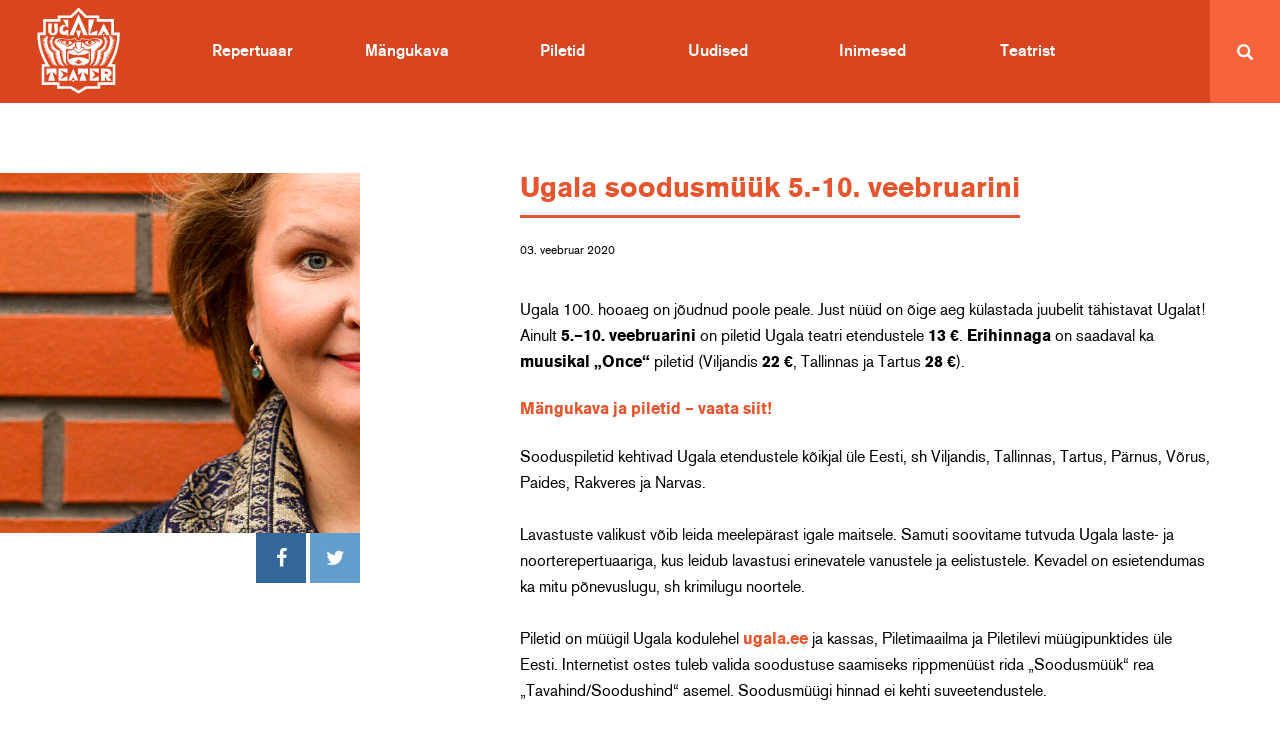

--- FILE ---
content_type: text/html; charset=UTF-8
request_url: https://www.ugala.ee/ugala-soodusmuuk-5-10-veebruarini/
body_size: 18539
content:

<!doctype html>
<html class="no-js" dir="ltr" lang="et" prefix="og: https://ogp.me/ns#">
  <head>
  <meta charset="utf-8">
  <meta http-equiv="x-ua-compatible" content="ie=edge">
  <meta http-equiv="X-UA-Compatible" content="IE=9">
  <meta name="viewport" content="width=device-width, initial-scale=1">
  <title>Ugala soodusmüük 5.-10. veebruarini - Ugala Teater</title>
	<style>img:is([sizes="auto" i], [sizes^="auto," i]) { contain-intrinsic-size: 3000px 1500px }</style>
	<link rel="alternate" hreflang="et" href="https://www.ugala.ee/ugala-soodusmuuk-5-10-veebruarini/" />
<link rel="alternate" hreflang="x-default" href="https://www.ugala.ee/ugala-soodusmuuk-5-10-veebruarini/" />

		<!-- All in One SEO 4.9.1 - aioseo.com -->
	<meta name="description" content="Ugala 100. hooaeg on jõudnud poole peale. Just nüüd on õige aeg külastada juubelit tähistavat Ugalat! Ainult 5.–10. veebruarini on piletid Ugala teatri etendustele 13 €. Erihinnaga on saadaval ka muusikal „Once“ piletid (Viljandis 22 €, Tallinnas ja Tartus 28 €). Mängukava ja piletid - vaata siit! Sooduspiletid kehtivad Ugala etendustele kõikjal üle" />
	<meta name="robots" content="max-image-preview:large" />
	<meta name="author" content="mari"/>
	<link rel="canonical" href="https://www.ugala.ee/ugala-soodusmuuk-5-10-veebruarini/" />
	<meta name="generator" content="All in One SEO (AIOSEO) 4.9.1" />
		<meta property="og:locale" content="et_EE" />
		<meta property="og:site_name" content="Ugala Teater -" />
		<meta property="og:type" content="article" />
		<meta property="og:title" content="Ugala soodusmüük 5.-10. veebruarini - Ugala Teater" />
		<meta property="og:description" content="Ugala 100. hooaeg on jõudnud poole peale. Just nüüd on õige aeg külastada juubelit tähistavat Ugalat! Ainult 5.–10. veebruarini on piletid Ugala teatri etendustele 13 €. Erihinnaga on saadaval ka muusikal „Once“ piletid (Viljandis 22 €, Tallinnas ja Tartus 28 €). Mängukava ja piletid - vaata siit! Sooduspiletid kehtivad Ugala etendustele kõikjal üle" />
		<meta property="og:url" content="https://www.ugala.ee/ugala-soodusmuuk-5-10-veebruarini/" />
		<meta property="article:published_time" content="2020-02-03T10:21:27+00:00" />
		<meta property="article:modified_time" content="2020-02-10T22:05:49+00:00" />
		<meta name="twitter:card" content="summary_large_image" />
		<meta name="twitter:title" content="Ugala soodusmüük 5.-10. veebruarini - Ugala Teater" />
		<meta name="twitter:description" content="Ugala 100. hooaeg on jõudnud poole peale. Just nüüd on õige aeg külastada juubelit tähistavat Ugalat! Ainult 5.–10. veebruarini on piletid Ugala teatri etendustele 13 €. Erihinnaga on saadaval ka muusikal „Once“ piletid (Viljandis 22 €, Tallinnas ja Tartus 28 €). Mängukava ja piletid - vaata siit! Sooduspiletid kehtivad Ugala etendustele kõikjal üle" />
		<script type="application/ld+json" class="aioseo-schema">
			{"@context":"https:\/\/schema.org","@graph":[{"@type":"BlogPosting","@id":"https:\/\/www.ugala.ee\/ugala-soodusmuuk-5-10-veebruarini\/#blogposting","name":"Ugala soodusm\u00fc\u00fck 5.-10. veebruarini - Ugala Teater","headline":"Ugala soodusm\u00fc\u00fck 5.-10. veebruarini","author":{"@id":"https:\/\/www.ugala.ee\/author\/mari\/#author"},"publisher":{"@id":"https:\/\/www.ugala.ee\/#organization"},"image":{"@type":"ImageObject","url":"https:\/\/www.ugala.ee\/wp-content\/uploads\/2020\/02\/UGALA-SOODUS-1706x550-1.jpg","width":1706,"height":533,"caption":"UGALA-SOODUS-1706x550-1"},"datePublished":"2020-02-03T12:21:27+02:00","dateModified":"2020-02-11T00:05:49+02:00","inLanguage":"et","mainEntityOfPage":{"@id":"https:\/\/www.ugala.ee\/ugala-soodusmuuk-5-10-veebruarini\/#webpage"},"isPartOf":{"@id":"https:\/\/www.ugala.ee\/ugala-soodusmuuk-5-10-veebruarini\/#webpage"},"articleSection":"Uncategorized"},{"@type":"BreadcrumbList","@id":"https:\/\/www.ugala.ee\/ugala-soodusmuuk-5-10-veebruarini\/#breadcrumblist","itemListElement":[{"@type":"ListItem","@id":"https:\/\/www.ugala.ee#listItem","position":1,"name":"Home","item":"https:\/\/www.ugala.ee","nextItem":{"@type":"ListItem","@id":"https:\/\/www.ugala.ee\/category\/uncategorized\/?lang=en#listItem","name":"Uncategorized"}},{"@type":"ListItem","@id":"https:\/\/www.ugala.ee\/category\/uncategorized\/?lang=en#listItem","position":2,"name":"Uncategorized","item":"https:\/\/www.ugala.ee\/category\/uncategorized\/?lang=en","nextItem":{"@type":"ListItem","@id":"https:\/\/www.ugala.ee\/ugala-soodusmuuk-5-10-veebruarini\/#listItem","name":"Ugala soodusm\u00fc\u00fck 5.-10. veebruarini"},"previousItem":{"@type":"ListItem","@id":"https:\/\/www.ugala.ee#listItem","name":"Home"}},{"@type":"ListItem","@id":"https:\/\/www.ugala.ee\/ugala-soodusmuuk-5-10-veebruarini\/#listItem","position":3,"name":"Ugala soodusm\u00fc\u00fck 5.-10. veebruarini","previousItem":{"@type":"ListItem","@id":"https:\/\/www.ugala.ee\/category\/uncategorized\/?lang=en#listItem","name":"Uncategorized"}}]},{"@type":"Organization","@id":"https:\/\/www.ugala.ee\/#organization","name":"Ugala Teater","url":"https:\/\/www.ugala.ee\/"},{"@type":"Person","@id":"https:\/\/www.ugala.ee\/author\/mari\/#author","url":"https:\/\/www.ugala.ee\/author\/mari\/","name":"mari","image":{"@type":"ImageObject","@id":"https:\/\/www.ugala.ee\/ugala-soodusmuuk-5-10-veebruarini\/#authorImage","url":"https:\/\/secure.gravatar.com\/avatar\/00b69dba150cce1f2fb101d252cdff852c024293be55ba2a122168ea5cbd96bb?s=96&d=monsterid&r=g","width":96,"height":96,"caption":"mari"}},{"@type":"WebPage","@id":"https:\/\/www.ugala.ee\/ugala-soodusmuuk-5-10-veebruarini\/#webpage","url":"https:\/\/www.ugala.ee\/ugala-soodusmuuk-5-10-veebruarini\/","name":"Ugala soodusm\u00fc\u00fck 5.-10. veebruarini - Ugala Teater","description":"Ugala 100. hooaeg on j\u00f5udnud poole peale. Just n\u00fc\u00fcd on \u00f5ige aeg k\u00fclastada juubelit t\u00e4histavat Ugalat! Ainult 5.\u201310. veebruarini on piletid Ugala teatri etendustele 13 \u20ac. Erihinnaga on saadaval ka muusikal \u201eOnce\u201c piletid (Viljandis 22 \u20ac, Tallinnas ja Tartus 28 \u20ac). M\u00e4ngukava ja piletid - vaata siit! Sooduspiletid kehtivad Ugala etendustele k\u00f5ikjal \u00fcle","inLanguage":"et","isPartOf":{"@id":"https:\/\/www.ugala.ee\/#website"},"breadcrumb":{"@id":"https:\/\/www.ugala.ee\/ugala-soodusmuuk-5-10-veebruarini\/#breadcrumblist"},"author":{"@id":"https:\/\/www.ugala.ee\/author\/mari\/#author"},"creator":{"@id":"https:\/\/www.ugala.ee\/author\/mari\/#author"},"image":{"@type":"ImageObject","url":"https:\/\/www.ugala.ee\/wp-content\/uploads\/2020\/02\/UGALA-SOODUS-1706x550-1.jpg","@id":"https:\/\/www.ugala.ee\/ugala-soodusmuuk-5-10-veebruarini\/#mainImage","width":1706,"height":533,"caption":"UGALA-SOODUS-1706x550-1"},"primaryImageOfPage":{"@id":"https:\/\/www.ugala.ee\/ugala-soodusmuuk-5-10-veebruarini\/#mainImage"},"datePublished":"2020-02-03T12:21:27+02:00","dateModified":"2020-02-11T00:05:49+02:00"},{"@type":"WebSite","@id":"https:\/\/www.ugala.ee\/#website","url":"https:\/\/www.ugala.ee\/","name":"Ugala Teater","inLanguage":"et","publisher":{"@id":"https:\/\/www.ugala.ee\/#organization"}}]}
		</script>
		<!-- All in One SEO -->

<link rel='dns-prefetch' href='//plausible.io' />
<link rel='dns-prefetch' href='//www.googletagmanager.com' />
		<!-- This site uses the Google Analytics by MonsterInsights plugin v9.10.0 - Using Analytics tracking - https://www.monsterinsights.com/ -->
							<script src="//www.googletagmanager.com/gtag/js?id=G-L0YHPZTGF4"  data-cfasync="false" data-wpfc-render="false" type="text/javascript" async></script>
			<script data-cfasync="false" data-wpfc-render="false" type="text/javascript">
				var mi_version = '9.10.0';
				var mi_track_user = true;
				var mi_no_track_reason = '';
								var MonsterInsightsDefaultLocations = {"page_location":"https:\/\/www.ugala.ee\/ugala-soodusmuuk-5-10-veebruarini\/"};
								if ( typeof MonsterInsightsPrivacyGuardFilter === 'function' ) {
					var MonsterInsightsLocations = (typeof MonsterInsightsExcludeQuery === 'object') ? MonsterInsightsPrivacyGuardFilter( MonsterInsightsExcludeQuery ) : MonsterInsightsPrivacyGuardFilter( MonsterInsightsDefaultLocations );
				} else {
					var MonsterInsightsLocations = (typeof MonsterInsightsExcludeQuery === 'object') ? MonsterInsightsExcludeQuery : MonsterInsightsDefaultLocations;
				}

								var disableStrs = [
										'ga-disable-G-L0YHPZTGF4',
									];

				/* Function to detect opted out users */
				function __gtagTrackerIsOptedOut() {
					for (var index = 0; index < disableStrs.length; index++) {
						if (document.cookie.indexOf(disableStrs[index] + '=true') > -1) {
							return true;
						}
					}

					return false;
				}

				/* Disable tracking if the opt-out cookie exists. */
				if (__gtagTrackerIsOptedOut()) {
					for (var index = 0; index < disableStrs.length; index++) {
						window[disableStrs[index]] = true;
					}
				}

				/* Opt-out function */
				function __gtagTrackerOptout() {
					for (var index = 0; index < disableStrs.length; index++) {
						document.cookie = disableStrs[index] + '=true; expires=Thu, 31 Dec 2099 23:59:59 UTC; path=/';
						window[disableStrs[index]] = true;
					}
				}

				if ('undefined' === typeof gaOptout) {
					function gaOptout() {
						__gtagTrackerOptout();
					}
				}
								window.dataLayer = window.dataLayer || [];

				window.MonsterInsightsDualTracker = {
					helpers: {},
					trackers: {},
				};
				if (mi_track_user) {
					function __gtagDataLayer() {
						dataLayer.push(arguments);
					}

					function __gtagTracker(type, name, parameters) {
						if (!parameters) {
							parameters = {};
						}

						if (parameters.send_to) {
							__gtagDataLayer.apply(null, arguments);
							return;
						}

						if (type === 'event') {
														parameters.send_to = monsterinsights_frontend.v4_id;
							var hookName = name;
							if (typeof parameters['event_category'] !== 'undefined') {
								hookName = parameters['event_category'] + ':' + name;
							}

							if (typeof MonsterInsightsDualTracker.trackers[hookName] !== 'undefined') {
								MonsterInsightsDualTracker.trackers[hookName](parameters);
							} else {
								__gtagDataLayer('event', name, parameters);
							}
							
						} else {
							__gtagDataLayer.apply(null, arguments);
						}
					}

					__gtagTracker('js', new Date());
					__gtagTracker('set', {
						'developer_id.dZGIzZG': true,
											});
					if ( MonsterInsightsLocations.page_location ) {
						__gtagTracker('set', MonsterInsightsLocations);
					}
										__gtagTracker('config', 'G-L0YHPZTGF4', {"forceSSL":"true","anonymize_ip":"true"} );
										window.gtag = __gtagTracker;										(function () {
						/* https://developers.google.com/analytics/devguides/collection/analyticsjs/ */
						/* ga and __gaTracker compatibility shim. */
						var noopfn = function () {
							return null;
						};
						var newtracker = function () {
							return new Tracker();
						};
						var Tracker = function () {
							return null;
						};
						var p = Tracker.prototype;
						p.get = noopfn;
						p.set = noopfn;
						p.send = function () {
							var args = Array.prototype.slice.call(arguments);
							args.unshift('send');
							__gaTracker.apply(null, args);
						};
						var __gaTracker = function () {
							var len = arguments.length;
							if (len === 0) {
								return;
							}
							var f = arguments[len - 1];
							if (typeof f !== 'object' || f === null || typeof f.hitCallback !== 'function') {
								if ('send' === arguments[0]) {
									var hitConverted, hitObject = false, action;
									if ('event' === arguments[1]) {
										if ('undefined' !== typeof arguments[3]) {
											hitObject = {
												'eventAction': arguments[3],
												'eventCategory': arguments[2],
												'eventLabel': arguments[4],
												'value': arguments[5] ? arguments[5] : 1,
											}
										}
									}
									if ('pageview' === arguments[1]) {
										if ('undefined' !== typeof arguments[2]) {
											hitObject = {
												'eventAction': 'page_view',
												'page_path': arguments[2],
											}
										}
									}
									if (typeof arguments[2] === 'object') {
										hitObject = arguments[2];
									}
									if (typeof arguments[5] === 'object') {
										Object.assign(hitObject, arguments[5]);
									}
									if ('undefined' !== typeof arguments[1].hitType) {
										hitObject = arguments[1];
										if ('pageview' === hitObject.hitType) {
											hitObject.eventAction = 'page_view';
										}
									}
									if (hitObject) {
										action = 'timing' === arguments[1].hitType ? 'timing_complete' : hitObject.eventAction;
										hitConverted = mapArgs(hitObject);
										__gtagTracker('event', action, hitConverted);
									}
								}
								return;
							}

							function mapArgs(args) {
								var arg, hit = {};
								var gaMap = {
									'eventCategory': 'event_category',
									'eventAction': 'event_action',
									'eventLabel': 'event_label',
									'eventValue': 'event_value',
									'nonInteraction': 'non_interaction',
									'timingCategory': 'event_category',
									'timingVar': 'name',
									'timingValue': 'value',
									'timingLabel': 'event_label',
									'page': 'page_path',
									'location': 'page_location',
									'title': 'page_title',
									'referrer' : 'page_referrer',
								};
								for (arg in args) {
																		if (!(!args.hasOwnProperty(arg) || !gaMap.hasOwnProperty(arg))) {
										hit[gaMap[arg]] = args[arg];
									} else {
										hit[arg] = args[arg];
									}
								}
								return hit;
							}

							try {
								f.hitCallback();
							} catch (ex) {
							}
						};
						__gaTracker.create = newtracker;
						__gaTracker.getByName = newtracker;
						__gaTracker.getAll = function () {
							return [];
						};
						__gaTracker.remove = noopfn;
						__gaTracker.loaded = true;
						window['__gaTracker'] = __gaTracker;
					})();
									} else {
										console.log("");
					(function () {
						function __gtagTracker() {
							return null;
						}

						window['__gtagTracker'] = __gtagTracker;
						window['gtag'] = __gtagTracker;
					})();
									}
			</script>
							<!-- / Google Analytics by MonsterInsights -->
		<script type="text/javascript">
/* <![CDATA[ */
window._wpemojiSettings = {"baseUrl":"https:\/\/s.w.org\/images\/core\/emoji\/16.0.1\/72x72\/","ext":".png","svgUrl":"https:\/\/s.w.org\/images\/core\/emoji\/16.0.1\/svg\/","svgExt":".svg","source":{"concatemoji":"https:\/\/www.ugala.ee\/wp-includes\/js\/wp-emoji-release.min.js?ver=6.8.3"}};
/*! This file is auto-generated */
!function(s,n){var o,i,e;function c(e){try{var t={supportTests:e,timestamp:(new Date).valueOf()};sessionStorage.setItem(o,JSON.stringify(t))}catch(e){}}function p(e,t,n){e.clearRect(0,0,e.canvas.width,e.canvas.height),e.fillText(t,0,0);var t=new Uint32Array(e.getImageData(0,0,e.canvas.width,e.canvas.height).data),a=(e.clearRect(0,0,e.canvas.width,e.canvas.height),e.fillText(n,0,0),new Uint32Array(e.getImageData(0,0,e.canvas.width,e.canvas.height).data));return t.every(function(e,t){return e===a[t]})}function u(e,t){e.clearRect(0,0,e.canvas.width,e.canvas.height),e.fillText(t,0,0);for(var n=e.getImageData(16,16,1,1),a=0;a<n.data.length;a++)if(0!==n.data[a])return!1;return!0}function f(e,t,n,a){switch(t){case"flag":return n(e,"\ud83c\udff3\ufe0f\u200d\u26a7\ufe0f","\ud83c\udff3\ufe0f\u200b\u26a7\ufe0f")?!1:!n(e,"\ud83c\udde8\ud83c\uddf6","\ud83c\udde8\u200b\ud83c\uddf6")&&!n(e,"\ud83c\udff4\udb40\udc67\udb40\udc62\udb40\udc65\udb40\udc6e\udb40\udc67\udb40\udc7f","\ud83c\udff4\u200b\udb40\udc67\u200b\udb40\udc62\u200b\udb40\udc65\u200b\udb40\udc6e\u200b\udb40\udc67\u200b\udb40\udc7f");case"emoji":return!a(e,"\ud83e\udedf")}return!1}function g(e,t,n,a){var r="undefined"!=typeof WorkerGlobalScope&&self instanceof WorkerGlobalScope?new OffscreenCanvas(300,150):s.createElement("canvas"),o=r.getContext("2d",{willReadFrequently:!0}),i=(o.textBaseline="top",o.font="600 32px Arial",{});return e.forEach(function(e){i[e]=t(o,e,n,a)}),i}function t(e){var t=s.createElement("script");t.src=e,t.defer=!0,s.head.appendChild(t)}"undefined"!=typeof Promise&&(o="wpEmojiSettingsSupports",i=["flag","emoji"],n.supports={everything:!0,everythingExceptFlag:!0},e=new Promise(function(e){s.addEventListener("DOMContentLoaded",e,{once:!0})}),new Promise(function(t){var n=function(){try{var e=JSON.parse(sessionStorage.getItem(o));if("object"==typeof e&&"number"==typeof e.timestamp&&(new Date).valueOf()<e.timestamp+604800&&"object"==typeof e.supportTests)return e.supportTests}catch(e){}return null}();if(!n){if("undefined"!=typeof Worker&&"undefined"!=typeof OffscreenCanvas&&"undefined"!=typeof URL&&URL.createObjectURL&&"undefined"!=typeof Blob)try{var e="postMessage("+g.toString()+"("+[JSON.stringify(i),f.toString(),p.toString(),u.toString()].join(",")+"));",a=new Blob([e],{type:"text/javascript"}),r=new Worker(URL.createObjectURL(a),{name:"wpTestEmojiSupports"});return void(r.onmessage=function(e){c(n=e.data),r.terminate(),t(n)})}catch(e){}c(n=g(i,f,p,u))}t(n)}).then(function(e){for(var t in e)n.supports[t]=e[t],n.supports.everything=n.supports.everything&&n.supports[t],"flag"!==t&&(n.supports.everythingExceptFlag=n.supports.everythingExceptFlag&&n.supports[t]);n.supports.everythingExceptFlag=n.supports.everythingExceptFlag&&!n.supports.flag,n.DOMReady=!1,n.readyCallback=function(){n.DOMReady=!0}}).then(function(){return e}).then(function(){var e;n.supports.everything||(n.readyCallback(),(e=n.source||{}).concatemoji?t(e.concatemoji):e.wpemoji&&e.twemoji&&(t(e.twemoji),t(e.wpemoji)))}))}((window,document),window._wpemojiSettings);
/* ]]> */
</script>
<style id='wp-emoji-styles-inline-css' type='text/css'>

	img.wp-smiley, img.emoji {
		display: inline !important;
		border: none !important;
		box-shadow: none !important;
		height: 1em !important;
		width: 1em !important;
		margin: 0 0.07em !important;
		vertical-align: -0.1em !important;
		background: none !important;
		padding: 0 !important;
	}
</style>
<link rel='stylesheet' id='wp-block-library-css' href='https://www.ugala.ee/wp-includes/css/dist/block-library/style.min.css?ver=6.8.3' type='text/css' media='all' />
<style id='classic-theme-styles-inline-css' type='text/css'>
/*! This file is auto-generated */
.wp-block-button__link{color:#fff;background-color:#32373c;border-radius:9999px;box-shadow:none;text-decoration:none;padding:calc(.667em + 2px) calc(1.333em + 2px);font-size:1.125em}.wp-block-file__button{background:#32373c;color:#fff;text-decoration:none}
</style>
<link rel='stylesheet' id='aioseo/css/src/vue/standalone/blocks/table-of-contents/global.scss-css' href='https://www.ugala.ee/wp-content/plugins/all-in-one-seo-pack/dist/Lite/assets/css/table-of-contents/global.e90f6d47.css?ver=4.9.1' type='text/css' media='all' />
<style id='global-styles-inline-css' type='text/css'>
:root{--wp--preset--aspect-ratio--square: 1;--wp--preset--aspect-ratio--4-3: 4/3;--wp--preset--aspect-ratio--3-4: 3/4;--wp--preset--aspect-ratio--3-2: 3/2;--wp--preset--aspect-ratio--2-3: 2/3;--wp--preset--aspect-ratio--16-9: 16/9;--wp--preset--aspect-ratio--9-16: 9/16;--wp--preset--color--black: #000000;--wp--preset--color--cyan-bluish-gray: #abb8c3;--wp--preset--color--white: #ffffff;--wp--preset--color--pale-pink: #f78da7;--wp--preset--color--vivid-red: #cf2e2e;--wp--preset--color--luminous-vivid-orange: #ff6900;--wp--preset--color--luminous-vivid-amber: #fcb900;--wp--preset--color--light-green-cyan: #7bdcb5;--wp--preset--color--vivid-green-cyan: #00d084;--wp--preset--color--pale-cyan-blue: #8ed1fc;--wp--preset--color--vivid-cyan-blue: #0693e3;--wp--preset--color--vivid-purple: #9b51e0;--wp--preset--gradient--vivid-cyan-blue-to-vivid-purple: linear-gradient(135deg,rgba(6,147,227,1) 0%,rgb(155,81,224) 100%);--wp--preset--gradient--light-green-cyan-to-vivid-green-cyan: linear-gradient(135deg,rgb(122,220,180) 0%,rgb(0,208,130) 100%);--wp--preset--gradient--luminous-vivid-amber-to-luminous-vivid-orange: linear-gradient(135deg,rgba(252,185,0,1) 0%,rgba(255,105,0,1) 100%);--wp--preset--gradient--luminous-vivid-orange-to-vivid-red: linear-gradient(135deg,rgba(255,105,0,1) 0%,rgb(207,46,46) 100%);--wp--preset--gradient--very-light-gray-to-cyan-bluish-gray: linear-gradient(135deg,rgb(238,238,238) 0%,rgb(169,184,195) 100%);--wp--preset--gradient--cool-to-warm-spectrum: linear-gradient(135deg,rgb(74,234,220) 0%,rgb(151,120,209) 20%,rgb(207,42,186) 40%,rgb(238,44,130) 60%,rgb(251,105,98) 80%,rgb(254,248,76) 100%);--wp--preset--gradient--blush-light-purple: linear-gradient(135deg,rgb(255,206,236) 0%,rgb(152,150,240) 100%);--wp--preset--gradient--blush-bordeaux: linear-gradient(135deg,rgb(254,205,165) 0%,rgb(254,45,45) 50%,rgb(107,0,62) 100%);--wp--preset--gradient--luminous-dusk: linear-gradient(135deg,rgb(255,203,112) 0%,rgb(199,81,192) 50%,rgb(65,88,208) 100%);--wp--preset--gradient--pale-ocean: linear-gradient(135deg,rgb(255,245,203) 0%,rgb(182,227,212) 50%,rgb(51,167,181) 100%);--wp--preset--gradient--electric-grass: linear-gradient(135deg,rgb(202,248,128) 0%,rgb(113,206,126) 100%);--wp--preset--gradient--midnight: linear-gradient(135deg,rgb(2,3,129) 0%,rgb(40,116,252) 100%);--wp--preset--font-size--small: 13px;--wp--preset--font-size--medium: 20px;--wp--preset--font-size--large: 36px;--wp--preset--font-size--x-large: 42px;--wp--preset--spacing--20: 0.44rem;--wp--preset--spacing--30: 0.67rem;--wp--preset--spacing--40: 1rem;--wp--preset--spacing--50: 1.5rem;--wp--preset--spacing--60: 2.25rem;--wp--preset--spacing--70: 3.38rem;--wp--preset--spacing--80: 5.06rem;--wp--preset--shadow--natural: 6px 6px 9px rgba(0, 0, 0, 0.2);--wp--preset--shadow--deep: 12px 12px 50px rgba(0, 0, 0, 0.4);--wp--preset--shadow--sharp: 6px 6px 0px rgba(0, 0, 0, 0.2);--wp--preset--shadow--outlined: 6px 6px 0px -3px rgba(255, 255, 255, 1), 6px 6px rgba(0, 0, 0, 1);--wp--preset--shadow--crisp: 6px 6px 0px rgba(0, 0, 0, 1);}:where(.is-layout-flex){gap: 0.5em;}:where(.is-layout-grid){gap: 0.5em;}body .is-layout-flex{display: flex;}.is-layout-flex{flex-wrap: wrap;align-items: center;}.is-layout-flex > :is(*, div){margin: 0;}body .is-layout-grid{display: grid;}.is-layout-grid > :is(*, div){margin: 0;}:where(.wp-block-columns.is-layout-flex){gap: 2em;}:where(.wp-block-columns.is-layout-grid){gap: 2em;}:where(.wp-block-post-template.is-layout-flex){gap: 1.25em;}:where(.wp-block-post-template.is-layout-grid){gap: 1.25em;}.has-black-color{color: var(--wp--preset--color--black) !important;}.has-cyan-bluish-gray-color{color: var(--wp--preset--color--cyan-bluish-gray) !important;}.has-white-color{color: var(--wp--preset--color--white) !important;}.has-pale-pink-color{color: var(--wp--preset--color--pale-pink) !important;}.has-vivid-red-color{color: var(--wp--preset--color--vivid-red) !important;}.has-luminous-vivid-orange-color{color: var(--wp--preset--color--luminous-vivid-orange) !important;}.has-luminous-vivid-amber-color{color: var(--wp--preset--color--luminous-vivid-amber) !important;}.has-light-green-cyan-color{color: var(--wp--preset--color--light-green-cyan) !important;}.has-vivid-green-cyan-color{color: var(--wp--preset--color--vivid-green-cyan) !important;}.has-pale-cyan-blue-color{color: var(--wp--preset--color--pale-cyan-blue) !important;}.has-vivid-cyan-blue-color{color: var(--wp--preset--color--vivid-cyan-blue) !important;}.has-vivid-purple-color{color: var(--wp--preset--color--vivid-purple) !important;}.has-black-background-color{background-color: var(--wp--preset--color--black) !important;}.has-cyan-bluish-gray-background-color{background-color: var(--wp--preset--color--cyan-bluish-gray) !important;}.has-white-background-color{background-color: var(--wp--preset--color--white) !important;}.has-pale-pink-background-color{background-color: var(--wp--preset--color--pale-pink) !important;}.has-vivid-red-background-color{background-color: var(--wp--preset--color--vivid-red) !important;}.has-luminous-vivid-orange-background-color{background-color: var(--wp--preset--color--luminous-vivid-orange) !important;}.has-luminous-vivid-amber-background-color{background-color: var(--wp--preset--color--luminous-vivid-amber) !important;}.has-light-green-cyan-background-color{background-color: var(--wp--preset--color--light-green-cyan) !important;}.has-vivid-green-cyan-background-color{background-color: var(--wp--preset--color--vivid-green-cyan) !important;}.has-pale-cyan-blue-background-color{background-color: var(--wp--preset--color--pale-cyan-blue) !important;}.has-vivid-cyan-blue-background-color{background-color: var(--wp--preset--color--vivid-cyan-blue) !important;}.has-vivid-purple-background-color{background-color: var(--wp--preset--color--vivid-purple) !important;}.has-black-border-color{border-color: var(--wp--preset--color--black) !important;}.has-cyan-bluish-gray-border-color{border-color: var(--wp--preset--color--cyan-bluish-gray) !important;}.has-white-border-color{border-color: var(--wp--preset--color--white) !important;}.has-pale-pink-border-color{border-color: var(--wp--preset--color--pale-pink) !important;}.has-vivid-red-border-color{border-color: var(--wp--preset--color--vivid-red) !important;}.has-luminous-vivid-orange-border-color{border-color: var(--wp--preset--color--luminous-vivid-orange) !important;}.has-luminous-vivid-amber-border-color{border-color: var(--wp--preset--color--luminous-vivid-amber) !important;}.has-light-green-cyan-border-color{border-color: var(--wp--preset--color--light-green-cyan) !important;}.has-vivid-green-cyan-border-color{border-color: var(--wp--preset--color--vivid-green-cyan) !important;}.has-pale-cyan-blue-border-color{border-color: var(--wp--preset--color--pale-cyan-blue) !important;}.has-vivid-cyan-blue-border-color{border-color: var(--wp--preset--color--vivid-cyan-blue) !important;}.has-vivid-purple-border-color{border-color: var(--wp--preset--color--vivid-purple) !important;}.has-vivid-cyan-blue-to-vivid-purple-gradient-background{background: var(--wp--preset--gradient--vivid-cyan-blue-to-vivid-purple) !important;}.has-light-green-cyan-to-vivid-green-cyan-gradient-background{background: var(--wp--preset--gradient--light-green-cyan-to-vivid-green-cyan) !important;}.has-luminous-vivid-amber-to-luminous-vivid-orange-gradient-background{background: var(--wp--preset--gradient--luminous-vivid-amber-to-luminous-vivid-orange) !important;}.has-luminous-vivid-orange-to-vivid-red-gradient-background{background: var(--wp--preset--gradient--luminous-vivid-orange-to-vivid-red) !important;}.has-very-light-gray-to-cyan-bluish-gray-gradient-background{background: var(--wp--preset--gradient--very-light-gray-to-cyan-bluish-gray) !important;}.has-cool-to-warm-spectrum-gradient-background{background: var(--wp--preset--gradient--cool-to-warm-spectrum) !important;}.has-blush-light-purple-gradient-background{background: var(--wp--preset--gradient--blush-light-purple) !important;}.has-blush-bordeaux-gradient-background{background: var(--wp--preset--gradient--blush-bordeaux) !important;}.has-luminous-dusk-gradient-background{background: var(--wp--preset--gradient--luminous-dusk) !important;}.has-pale-ocean-gradient-background{background: var(--wp--preset--gradient--pale-ocean) !important;}.has-electric-grass-gradient-background{background: var(--wp--preset--gradient--electric-grass) !important;}.has-midnight-gradient-background{background: var(--wp--preset--gradient--midnight) !important;}.has-small-font-size{font-size: var(--wp--preset--font-size--small) !important;}.has-medium-font-size{font-size: var(--wp--preset--font-size--medium) !important;}.has-large-font-size{font-size: var(--wp--preset--font-size--large) !important;}.has-x-large-font-size{font-size: var(--wp--preset--font-size--x-large) !important;}
:where(.wp-block-post-template.is-layout-flex){gap: 1.25em;}:where(.wp-block-post-template.is-layout-grid){gap: 1.25em;}
:where(.wp-block-columns.is-layout-flex){gap: 2em;}:where(.wp-block-columns.is-layout-grid){gap: 2em;}
:root :where(.wp-block-pullquote){font-size: 1.5em;line-height: 1.6;}
</style>
<link rel='stylesheet' id='contact-form-7-css' href='https://www.ugala.ee/wp-content/plugins/contact-form-7/includes/css/styles.css?ver=6.1.4' type='text/css' media='all' />
<style id='responsive-menu-inline-css' type='text/css'>
#rmp_menu_trigger-14523{width: 55px;height: 55px;position: fixed;top: 23px;border-radius: 5px;display: none;text-decoration: none;right: 5%;background: #d7461e;transition: transform 0.5s, background-color 1s}#rmp_menu_trigger-14523:hover, #rmp_menu_trigger-14523:focus{background: #000;text-decoration: unset}#rmp_menu_trigger-14523.is-active{background: #d7461e}#rmp_menu_trigger-14523 .rmp-trigger-box{width: 30px;color: #fff}#rmp_menu_trigger-14523 .rmp-trigger-icon-active, #rmp_menu_trigger-14523 .rmp-trigger-text-open{display: none}#rmp_menu_trigger-14523.is-active .rmp-trigger-icon-active, #rmp_menu_trigger-14523.is-active .rmp-trigger-text-open{display: inline}#rmp_menu_trigger-14523.is-active .rmp-trigger-icon-inactive, #rmp_menu_trigger-14523.is-active .rmp-trigger-text{display: none}#rmp_menu_trigger-14523 .rmp-trigger-label{color: #fff;pointer-events: none;line-height: 13px;font-family: inherit;font-size: 14px;display: inline;text-transform: inherit}#rmp_menu_trigger-14523 .rmp-trigger-label.rmp-trigger-label-top{display: block;margin-bottom: 12px}#rmp_menu_trigger-14523 .rmp-trigger-label.rmp-trigger-label-bottom{display: block;margin-top: 12px}#rmp_menu_trigger-14523 .responsive-menu-pro-inner{display: block}#rmp_menu_trigger-14523 .rmp-trigger-icon-inactive .rmp-font-icon{color: #FFFFFF}#rmp_menu_trigger-14523 .responsive-menu-pro-inner, #rmp_menu_trigger-14523 .responsive-menu-pro-inner::before, #rmp_menu_trigger-14523 .responsive-menu-pro-inner::after{width: 30px;height: 3px;background-color: #FFFFFF;border-radius: 4px;position: absolute}#rmp_menu_trigger-14523 .rmp-trigger-icon-active .rmp-font-icon{color: #FFFFFF}#rmp_menu_trigger-14523.is-active .responsive-menu-pro-inner, #rmp_menu_trigger-14523.is-active .responsive-menu-pro-inner::before, #rmp_menu_trigger-14523.is-active .responsive-menu-pro-inner::after{background-color: #FFFFFF}#rmp_menu_trigger-14523:hover .rmp-trigger-icon-inactive .rmp-font-icon{color: #FFFFFF}#rmp_menu_trigger-14523:not(.is-active):hover .responsive-menu-pro-inner, #rmp_menu_trigger-14523:not(.is-active):hover .responsive-menu-pro-inner::before, #rmp_menu_trigger-14523:not(.is-active):hover .responsive-menu-pro-inner::after{background-color: #FFFFFF}#rmp_menu_trigger-14523 .responsive-menu-pro-inner::before{top: 10px}#rmp_menu_trigger-14523 .responsive-menu-pro-inner::after{bottom: 10px}#rmp_menu_trigger-14523.is-active .responsive-menu-pro-inner::after{bottom: 0}@media screen and (max-width: 768px){nav{display: none !important}#rmp_menu_trigger-14523{display: block}#rmp-container-14523{position: fixed;top: 0;margin: 0;transition: transform 0.5s;overflow: auto;display: block;width: 100%;background-color: #e6552d;background-image: url("");height: 100%;left: 0;padding-top: 0px;padding-left: 0px;padding-bottom: 0px;padding-right: 0px}#rmp-menu-wrap-14523{padding-top: 0px;padding-left: 0px;padding-bottom: 0px;padding-right: 0px;background-color: #e6552d}#rmp-menu-wrap-14523 .rmp-menu, #rmp-menu-wrap-14523 .rmp-submenu{width: 100%;box-sizing: border-box;margin: 0;padding: 0}#rmp-menu-wrap-14523 .rmp-submenu-depth-1 .rmp-menu-item-link{padding-left: 10%}#rmp-menu-wrap-14523 .rmp-submenu-depth-2 .rmp-menu-item-link{padding-left: 15%}#rmp-menu-wrap-14523 .rmp-submenu-depth-3 .rmp-menu-item-link{padding-left: 20%}#rmp-menu-wrap-14523 .rmp-submenu-depth-4 .rmp-menu-item-link{padding-left: 25%}#rmp-menu-wrap-14523 .rmp-submenu.rmp-submenu-open{display: block}#rmp-menu-wrap-14523 .rmp-menu-item{width: 100%;list-style: none;margin: 0}#rmp-menu-wrap-14523 .rmp-menu-item-link{height: 54px;line-height: 54px;font-size: 16px;border-bottom: 1px solid #3C3C3C;font-family: Ugala;color: #FFFFFF;text-align: center;background-color: #e6552d;font-weight: normal;letter-spacing: 0px;display: block;box-sizing: border-box;width: 100%;text-decoration: none;position: relative;overflow: hidden;transition: background-color 1s, border-color 1s, 1s;padding: 0 5%;padding-right: 64px}#rmp-menu-wrap-14523 .rmp-menu-item-link:after, #rmp-menu-wrap-14523 .rmp-menu-item-link:before{display: none}#rmp-menu-wrap-14523 .rmp-menu-item-link:hover, #rmp-menu-wrap-14523 .rmp-menu-item-link:focus{color: #FFFFFF;border-color: #3C3C3C;background-color: #d7461e}#rmp-menu-wrap-14523 .rmp-menu-item-link:focus{outline: none;border-color: unset;box-shadow: unset}#rmp-menu-wrap-14523 .rmp-menu-item-link .rmp-font-icon{height: 54px;line-height: 54px;margin-right: 10px;font-size: 16px}#rmp-menu-wrap-14523 .rmp-menu-current-item .rmp-menu-item-link{color: #FFFFFF;border-color: #212121;background-color: #e6552d}#rmp-menu-wrap-14523 .rmp-menu-current-item .rmp-menu-item-link:hover, #rmp-menu-wrap-14523 .rmp-menu-current-item .rmp-menu-item-link:focus{color: #FFFFFF;border-color: #3f3f3f;background-color: #d7461e}#rmp-menu-wrap-14523 .rmp-menu-subarrow{position: absolute;top: 0;bottom: 0;text-align: center;overflow: hidden;background-size: cover;overflow: hidden;right: 0;border-left-style: solid;border-left-color: #3C3C3C;border-left-width: 1px;height: 54px;width: 54px;color: #FFFFFF;background-color: #e6552d}#rmp-menu-wrap-14523 .rmp-menu-subarrow svg{fill: #FFFFFF}#rmp-menu-wrap-14523 .rmp-menu-subarrow:hover{color: #FFFFFF;border-color: #3C3C3C;background-color: #d7461e}#rmp-menu-wrap-14523 .rmp-menu-subarrow:hover svg{fill: #FFFFFF}#rmp-menu-wrap-14523 .rmp-menu-subarrow .rmp-font-icon{margin-right: unset}#rmp-menu-wrap-14523 .rmp-menu-subarrow *{vertical-align: middle;line-height: 54px}#rmp-menu-wrap-14523 .rmp-menu-subarrow-active{display: block;background-size: cover;color: #fff;border-color: #212121;background-color: #212121}#rmp-menu-wrap-14523 .rmp-menu-subarrow-active svg{fill: #fff}#rmp-menu-wrap-14523 .rmp-menu-subarrow-active:hover{color: #fff;border-color: #3f3f3f;background-color: #3f3f3f}#rmp-menu-wrap-14523 .rmp-menu-subarrow-active:hover svg{fill: #fff}#rmp-menu-wrap-14523 .rmp-submenu{display: none}#rmp-menu-wrap-14523 .rmp-submenu .rmp-menu-item-link{height: 54px;line-height: 54px;letter-spacing: 0px;font-size: 16px;border-bottom: 1px solid #3C3C3C;font-family: Ugala;font-weight: normal;color: #FFFFFF;text-align: center;background-color: #e6552d}#rmp-menu-wrap-14523 .rmp-submenu .rmp-menu-item-link:hover, #rmp-menu-wrap-14523 .rmp-submenu .rmp-menu-item-link:focus{color: #FFFFFF;border-color: #3C3C3C;background-color: #d7461e}#rmp-menu-wrap-14523 .rmp-submenu .rmp-menu-current-item .rmp-menu-item-link{color: #FFFFFF;border-color: #212121;background-color: #e6552d}#rmp-menu-wrap-14523 .rmp-submenu .rmp-menu-current-item .rmp-menu-item-link:hover, #rmp-menu-wrap-14523 .rmp-submenu .rmp-menu-current-item .rmp-menu-item-link:focus{color: #FFFFFF;border-color: #3f3f3f;background-color: #d7461e}#rmp-menu-wrap-14523 .rmp-submenu .rmp-menu-subarrow{right: 0;border-right: unset;border-left-style: solid;border-left-color: #3C3C3C;border-left-width: 1px;height: 54px;line-height: 54px;width: 54px;color: #FFFFFF;background-color: #e6552d}#rmp-menu-wrap-14523 .rmp-submenu .rmp-menu-subarrow:hover{color: #FFFFFF;border-color: #3C3C3C;background-color: #d7461e}#rmp-menu-wrap-14523 .rmp-submenu .rmp-menu-subarrow-active{color: #fff;border-color: #212121;background-color: #212121}#rmp-menu-wrap-14523 .rmp-submenu .rmp-menu-subarrow-active:hover{color: #fff;border-color: #3f3f3f;background-color: #3f3f3f}#rmp-menu-wrap-14523 .rmp-menu-item-description{margin: 0;padding: 5px 5%;opacity: 0.8;color: #FFFFFF}#rmp-search-box-14523{display: block;padding-top: 0px;padding-left: 5%;padding-bottom: 0px;padding-right: 5%}#rmp-search-box-14523 .rmp-search-form{margin: 0}#rmp-search-box-14523 .rmp-search-box{background: #fff;border: 1px solid #dadada;color: #333;width: 100%;padding: 0 5%;border-radius: 30px;height: 45px;-webkit-appearance: none}#rmp-search-box-14523 .rmp-search-box::placeholder{color: #C7C7CD}#rmp-search-box-14523 .rmp-search-box:focus{background-color: #fff;outline: 2px solid #dadada;color: #333}#rmp-menu-title-14523{background-color: #e6552d;color: #FFFFFF;text-align: left;font-size: 20px;padding-top: 10%;padding-left: 5%;padding-bottom: 0%;padding-right: 5%;font-weight: 400;transition: background-color 1s, border-color 1s, color 1s}#rmp-menu-title-14523:hover{background-color: #e6552d;color: #FFFFFF}#rmp-menu-title-14523 > .rmp-menu-title-link{color: #FFFFFF;width: 100%;background-color: unset;text-decoration: none}#rmp-menu-title-14523 > .rmp-menu-title-link:hover{color: #FFFFFF}#rmp-menu-title-14523 .rmp-font-icon{font-size: 20px}#rmp-menu-additional-content-14523{padding-top: 0px;padding-left: 5%;padding-bottom: 0px;padding-right: 5%;color: #fff;text-align: center;font-size: 16px}}.rmp-container{display: none;visibility: visible;padding: 0px 0px 0px 0px;z-index: 99998;transition: all 0.3s}.rmp-container.rmp-fade-top, .rmp-container.rmp-fade-left, .rmp-container.rmp-fade-right, .rmp-container.rmp-fade-bottom{display: none}.rmp-container.rmp-slide-left, .rmp-container.rmp-push-left{transform: translateX(-100%);-ms-transform: translateX(-100%);-webkit-transform: translateX(-100%);-moz-transform: translateX(-100%)}.rmp-container.rmp-slide-left.rmp-menu-open, .rmp-container.rmp-push-left.rmp-menu-open{transform: translateX(0);-ms-transform: translateX(0);-webkit-transform: translateX(0);-moz-transform: translateX(0)}.rmp-container.rmp-slide-right, .rmp-container.rmp-push-right{transform: translateX(100%);-ms-transform: translateX(100%);-webkit-transform: translateX(100%);-moz-transform: translateX(100%)}.rmp-container.rmp-slide-right.rmp-menu-open, .rmp-container.rmp-push-right.rmp-menu-open{transform: translateX(0);-ms-transform: translateX(0);-webkit-transform: translateX(0);-moz-transform: translateX(0)}.rmp-container.rmp-slide-top, .rmp-container.rmp-push-top{transform: translateY(-100%);-ms-transform: translateY(-100%);-webkit-transform: translateY(-100%);-moz-transform: translateY(-100%)}.rmp-container.rmp-slide-top.rmp-menu-open, .rmp-container.rmp-push-top.rmp-menu-open{transform: translateY(0);-ms-transform: translateY(0);-webkit-transform: translateY(0);-moz-transform: translateY(0)}.rmp-container.rmp-slide-bottom, .rmp-container.rmp-push-bottom{transform: translateY(100%);-ms-transform: translateY(100%);-webkit-transform: translateY(100%);-moz-transform: translateY(100%)}.rmp-container.rmp-slide-bottom.rmp-menu-open, .rmp-container.rmp-push-bottom.rmp-menu-open{transform: translateX(0);-ms-transform: translateX(0);-webkit-transform: translateX(0);-moz-transform: translateX(0)}.rmp-container::-webkit-scrollbar{width: 0px}.rmp-container ::-webkit-scrollbar-track{box-shadow: inset 0 0 5px transparent}.rmp-container ::-webkit-scrollbar-thumb{background: transparent}.rmp-container ::-webkit-scrollbar-thumb:hover{background: transparent}.rmp-container .rmp-menu-wrap .rmp-menu{transition: none;border-radius: 0;box-shadow: none;background: none;border: 0;bottom: auto;box-sizing: border-box;clip: auto;color: #666;display: block;float: none;font-family: inherit;font-size: 14px;height: auto;left: auto;line-height: 1.7;list-style-type: none;margin: 0;min-height: auto;max-height: none;opacity: 1;outline: none;overflow: visible;padding: 0;position: relative;pointer-events: auto;right: auto;text-align: left;text-decoration: none;text-indent: 0;text-transform: none;transform: none;top: auto;visibility: inherit;width: auto;word-wrap: break-word;white-space: normal}.rmp-container .rmp-menu-additional-content{display: block;word-break: break-word}.rmp-container .rmp-menu-title{display: flex;flex-direction: column}.rmp-container .rmp-menu-title .rmp-menu-title-image{max-width: 100%;margin-bottom: 15px;display: block;margin: auto;margin-bottom: 15px}button.rmp_menu_trigger{z-index: 999999;overflow: hidden;outline: none;border: 0;display: none;margin: 0;transition: transform 0.5s, background-color 0.5s;padding: 0}button.rmp_menu_trigger .responsive-menu-pro-inner::before, button.rmp_menu_trigger .responsive-menu-pro-inner::after{content: "";display: block}button.rmp_menu_trigger .responsive-menu-pro-inner::before{top: 10px}button.rmp_menu_trigger .responsive-menu-pro-inner::after{bottom: 10px}button.rmp_menu_trigger .rmp-trigger-box{width: 40px;display: inline-block;position: relative;pointer-events: none;vertical-align: super}.rmp-menu-trigger-boring .responsive-menu-pro-inner{transition-property: none}.rmp-menu-trigger-boring .responsive-menu-pro-inner::after, .rmp-menu-trigger-boring .responsive-menu-pro-inner::before{transition-property: none}.rmp-menu-trigger-boring.is-active .responsive-menu-pro-inner{transform: rotate(45deg)}.rmp-menu-trigger-boring.is-active .responsive-menu-pro-inner:before{top: 0;opacity: 0}.rmp-menu-trigger-boring.is-active .responsive-menu-pro-inner:after{bottom: 0;transform: rotate(-90deg)}
</style>
<link rel='stylesheet' id='dashicons-css' href='https://www.ugala.ee/wp-includes/css/dashicons.min.css?ver=6.8.3' type='text/css' media='all' />
<link rel='stylesheet' id='woocommerce-layout-css' href='https://www.ugala.ee/wp-content/plugins/woocommerce/assets/css/woocommerce-layout.css?ver=10.3.7' type='text/css' media='all' />
<link rel='stylesheet' id='woocommerce-smallscreen-css' href='https://www.ugala.ee/wp-content/plugins/woocommerce/assets/css/woocommerce-smallscreen.css?ver=10.3.7' type='text/css' media='only screen and (max-width: 768px)' />
<link rel='stylesheet' id='woocommerce-general-css' href='https://www.ugala.ee/wp-content/plugins/woocommerce/assets/css/woocommerce.css?ver=10.3.7' type='text/css' media='all' />
<style id='woocommerce-inline-inline-css' type='text/css'>
.woocommerce form .form-row .required { visibility: visible; }
</style>
<link rel='stylesheet' id='wpml-legacy-dropdown-click-0-css' href='https://www.ugala.ee/wp-content/plugins/sitepress-multilingual-cms/templates/language-switchers/legacy-dropdown-click/style.min.css?ver=1' type='text/css' media='all' />
<style id='wpml-legacy-dropdown-click-0-inline-css' type='text/css'>
.wpml-ls-statics-shortcode_actions{background-color:#ffffff;}.wpml-ls-statics-shortcode_actions, .wpml-ls-statics-shortcode_actions .wpml-ls-sub-menu, .wpml-ls-statics-shortcode_actions a {border-color:#cdcdcd;}.wpml-ls-statics-shortcode_actions a, .wpml-ls-statics-shortcode_actions .wpml-ls-sub-menu a, .wpml-ls-statics-shortcode_actions .wpml-ls-sub-menu a:link, .wpml-ls-statics-shortcode_actions li:not(.wpml-ls-current-language) .wpml-ls-link, .wpml-ls-statics-shortcode_actions li:not(.wpml-ls-current-language) .wpml-ls-link:link {color:#444444;background-color:#ffffff;}.wpml-ls-statics-shortcode_actions .wpml-ls-sub-menu a:hover,.wpml-ls-statics-shortcode_actions .wpml-ls-sub-menu a:focus, .wpml-ls-statics-shortcode_actions .wpml-ls-sub-menu a:link:hover, .wpml-ls-statics-shortcode_actions .wpml-ls-sub-menu a:link:focus {color:#000000;background-color:#eeeeee;}.wpml-ls-statics-shortcode_actions .wpml-ls-current-language > a {color:#444444;background-color:#ffffff;}.wpml-ls-statics-shortcode_actions .wpml-ls-current-language:hover>a, .wpml-ls-statics-shortcode_actions .wpml-ls-current-language>a:focus {color:#000000;background-color:#eeeeee;}
</style>
<link rel='stylesheet' id='brands-styles-css' href='https://www.ugala.ee/wp-content/plugins/woocommerce/assets/css/brands.css?ver=10.3.7' type='text/css' media='all' />
<link rel='stylesheet' id='sage_css-css' href='https://www.ugala.ee/wp-content/themes/ugala/dist/styles/main-9fc934d2.css' type='text/css' media='all' />
<script type="text/javascript" src="https://www.ugala.ee/wp-content/plugins/plausible-analytics/assets/dist/js/plausible-woocommerce-integration.js?ver=1764627031" id="plausible-woocommerce-integration-js"></script>
<script type="text/javascript" defer data-domain='ugala.ee' data-api='https://plausible.io/api/event' data-cfasync='false' event-author='mari' event-category="Uncategorized" event-user_logged_in='no' src="https://plausible.io/js/plausible.outbound-links.file-downloads.tagged-events.revenue.pageview-props.hash.js?ver=2.4.1" id="plausible-analytics-js"></script>
<script type="text/javascript" id="plausible-analytics-js-after">
/* <![CDATA[ */
window.plausible = window.plausible || function() { (window.plausible.q = window.plausible.q || []).push(arguments) }
/* ]]> */
</script>
<script type="text/javascript" id="plausible-form-submit-integration-js-extra">
/* <![CDATA[ */
var plausible_analytics_i18n = {"form_completions":"WP Form Completions"};
/* ]]> */
</script>
<script type="text/javascript" src="https://www.ugala.ee/wp-content/plugins/plausible-analytics/assets/dist/js/plausible-form-submit-integration.js?ver=1764627031" id="plausible-form-submit-integration-js"></script>
<script type="text/javascript" src="https://www.ugala.ee/wp-content/plugins/google-analytics-for-wordpress/assets/js/frontend-gtag.min.js?ver=9.10.0" id="monsterinsights-frontend-script-js" async="async" data-wp-strategy="async"></script>
<script data-cfasync="false" data-wpfc-render="false" type="text/javascript" id='monsterinsights-frontend-script-js-extra'>/* <![CDATA[ */
var monsterinsights_frontend = {"js_events_tracking":"true","download_extensions":"doc,pdf,ppt,zip,xls,docx,pptx,xlsx","inbound_paths":"[]","home_url":"https:\/\/www.ugala.ee","hash_tracking":"false","v4_id":"G-L0YHPZTGF4"};/* ]]> */
</script>
<script type="text/javascript" src="https://www.ugala.ee/wp-includes/js/jquery/jquery.min.js?ver=3.7.1" id="jquery-core-js"></script>
<script type="text/javascript" src="https://www.ugala.ee/wp-includes/js/jquery/jquery-migrate.min.js?ver=3.4.1" id="jquery-migrate-js"></script>
<script type="text/javascript" src="https://www.ugala.ee/wp-content/plugins/woocommerce/assets/js/jquery-blockui/jquery.blockUI.min.js?ver=2.7.0-wc.10.3.7" id="wc-jquery-blockui-js" defer="defer" data-wp-strategy="defer"></script>
<script type="text/javascript" id="wc-add-to-cart-js-extra">
/* <![CDATA[ */
var wc_add_to_cart_params = {"ajax_url":"\/wp-admin\/admin-ajax.php","wc_ajax_url":"\/?wc-ajax=%%endpoint%%","i18n_view_cart":"Vaata ostukorvi","cart_url":"https:\/\/www.ugala.ee\/ostukorv\/","is_cart":"","cart_redirect_after_add":"no"};
/* ]]> */
</script>
<script type="text/javascript" src="https://www.ugala.ee/wp-content/plugins/woocommerce/assets/js/frontend/add-to-cart.min.js?ver=10.3.7" id="wc-add-to-cart-js" defer="defer" data-wp-strategy="defer"></script>
<script type="text/javascript" src="https://www.ugala.ee/wp-content/plugins/woocommerce/assets/js/js-cookie/js.cookie.min.js?ver=2.1.4-wc.10.3.7" id="wc-js-cookie-js" defer="defer" data-wp-strategy="defer"></script>
<script type="text/javascript" id="woocommerce-js-extra">
/* <![CDATA[ */
var woocommerce_params = {"ajax_url":"\/wp-admin\/admin-ajax.php","wc_ajax_url":"\/?wc-ajax=%%endpoint%%","i18n_password_show":"Show password","i18n_password_hide":"Hide password"};
/* ]]> */
</script>
<script type="text/javascript" src="https://www.ugala.ee/wp-content/plugins/woocommerce/assets/js/frontend/woocommerce.min.js?ver=10.3.7" id="woocommerce-js" defer="defer" data-wp-strategy="defer"></script>
<script type="text/javascript" src="https://www.ugala.ee/wp-content/plugins/sitepress-multilingual-cms/templates/language-switchers/legacy-dropdown-click/script.min.js?ver=1" id="wpml-legacy-dropdown-click-0-js"></script>
<link rel="https://api.w.org/" href="https://www.ugala.ee/wp-json/" /><link rel="alternate" title="JSON" type="application/json" href="https://www.ugala.ee/wp-json/wp/v2/posts/10349" /><link rel="EditURI" type="application/rsd+xml" title="RSD" href="https://www.ugala.ee/xmlrpc.php?rsd" />
<link rel='shortlink' href='https://www.ugala.ee/?p=10349' />
<link rel="alternate" title="oEmbed (JSON)" type="application/json+oembed" href="https://www.ugala.ee/wp-json/oembed/1.0/embed?url=https%3A%2F%2Fwww.ugala.ee%2Fugala-soodusmuuk-5-10-veebruarini%2F" />
<link rel="alternate" title="oEmbed (XML)" type="text/xml+oembed" href="https://www.ugala.ee/wp-json/oembed/1.0/embed?url=https%3A%2F%2Fwww.ugala.ee%2Fugala-soodusmuuk-5-10-veebruarini%2F&#038;format=xml" />
<meta name="generator" content="WPML ver:4.8.6 stt:1,15;" />
<meta name="generator" content="Site Kit by Google 1.167.0" />	<noscript><style>.woocommerce-product-gallery{ opacity: 1 !important; }</style></noscript>
	<style type="text/css">.recentcomments a{display:inline !important;padding:0 !important;margin:0 !important;}</style><!-- Google Tag Manager -->
<script>(function(w,d,s,l,i){w[l]=w[l]||[];w[l].push({'gtm.start':
new Date().getTime(),event:'gtm.js'});var f=d.getElementsByTagName(s)[0],
j=d.createElement(s),dl=l!='dataLayer'?'&l='+l:'';j.async=true;j.src=
'https://www.googletagmanager.com/gtm.js?id='+i+dl;f.parentNode.insertBefore(j,f);
})(window,document,'script','dataLayer','GTM-5R8MHQZ');</script>
<!-- End Google Tag Manager -->
		<style type="text/css" id="wp-custom-css">
			.grecaptcha-badge {
display:none;
}		</style>
		
  <script type="text/javascript">
    var site_url = 'https://www.ugala.ee',
        template_url = 'https://www.ugala.ee/wp-content/themes/ugala';
  </script>

    <script src="https://www.ugala.ee/wp-content/themes/ugala/bower_components/jquery/jquery.min.js"></script>
  <script src="https://www.ugala.ee/wp-content/themes/ugala/bower_components/flip/dist/jquery.flip.min.js"></script>
  <script src="https://www.ugala.ee/wp-content/themes/ugala/bower_components/sticky/jquery.sticky.js"></script>
  <script src="https://www.ugala.ee/wp-content/themes/ugala/bower_components/x-eyes/jquery.xeyes-2.0.js"></script>
  <script src="https://www.ugala.ee/wp-content/themes/ugala/bower_components/classie/classie.js"></script>
  <script src="https://www.ugala.ee/wp-content/themes/ugala/bower_components/selectFx/selectFx.js"></script>
  <script src="https://www.ugala.ee/wp-content/themes/ugala/bower_components/blazy/blazy.min.js"></script>
  <script src="https://www.ugala.ee/wp-content/themes/ugala/bower_components/mixitup-master/build/jquery.mixitup.min.js"></script>
  <script src="https://www.ugala.ee/wp-content/themes/ugala/bower_components/jquery.alphanum/jquery.alphanum.js"></script>
  
  <script src="https://maps.googleapis.com/maps/api/js?key=AIzaSyBjqORrXTvPHVCTnR1QIhKdYXSb29q2R2A"></script>

  <link rel="stylesheet" type="text/css" href="https://www.ugala.ee/wp-content/themes/ugala/bower_components/lightbox2-master/dist/css/lightbox.css">
  <link rel="stylesheet" type="text/css" href="https://www.ugala.ee/wp-content/themes/ugala/bower_components/font-awesome-4.4.0/css/font-awesome.min.css">
  <link rel="stylesheet" type="text/css" href="https://www.ugala.ee/wp-content/themes/ugala/bower_components/slick/slick.css"/>

  <!-- Facebook Pixel Code -->
  <script>
  !function(f,b,e,v,n,t,s)
  {if(f.fbq)return;n=f.fbq=function(){n.callMethod?
  n.callMethod.apply(n,arguments):n.queue.push(arguments)};
  if(!f._fbq)f._fbq=n;n.push=n;n.loaded=!0;n.version='2.0';
  n.queue=[];t=b.createElement(e);t.async=!0;
  t.src=v;s=b.getElementsByTagName(e)[0];
  s.parentNode.insertBefore(t,s)}(window,document,'script',
  'https://connect.facebook.net/en_US/fbevents.js');
   fbq('init', '412006896148162'); 
  fbq('track', 'PageView');
  </script>
  <noscript>
   <img height="1" width="1" 
  src="https://www.facebook.com/tr?id=412006896148162&ev=PageView
  &noscript=1"/>
  </noscript>
  <!-- End Facebook Pixel Code -->

</head>
  <body class="wp-singular post-template-default single single-post postid-10349 single-format-standard wp-theme-ugala theme-ugala woocommerce-no-js ugala-soodusmuuk-5-10-veebruarini">
<!-- Google Tag Manager (noscript) -->
<noscript><iframe src="https://www.googletagmanager.com/ns.html?id=GTM-5R8MHQZ"
height="0" width="0" style="display:none;visibility:hidden"></iframe></noscript>
<!-- End Google Tag Manager (noscript) -->
    <!--[if lt IE 9]>
      <div class="alert alert-warning">
        Te kasutate <strong>iganenud</strong> brauserit. Palun <a href="http://browsehappy.com/">uuendage enda brauserit</a>, et saada parim kogemus.      </div>
    <![endif]-->

        <!-- Facebook Share button script -->
    <div id="fb-root"></div>
    <!-- Facebook SDK -->
    <script>
      window.fbAsyncInit = function() {
        FB.init({
          appId      : '1637099439912475',
          xfbml      : true,
          version    : 'v2.5'
        });
      };

      (function(d, s, id){
         var js, fjs = d.getElementsByTagName(s)[0];
         if (d.getElementById(id)) {return;}
         js = d.createElement(s); js.id = id;
         js.src = "//connect.facebook.net/en_US/sdk.js";
         fjs.parentNode.insertBefore(js, fjs);
       }(document, 'script', 'facebook-jssdk'));

      function publishOnWall() {
        FB.ui({
         method: 'share_open_graph',
         action_type: 'og.likes',
         action_properties: JSON.stringify({
          object: window.location.href,
         })
        }, function(response){});
      }
    </script>
    
    <header class="banner" role="banner">
  <div class="container">
    <div class="row">
      <div class="col-xs-2 col-md-1">
        <a class="brand" href="https://www.ugala.ee/">
          <img src="https://www.ugala.ee/wp-content/uploads/2015/09/ugala_logo.svg" alt="Ugala logo">
        </a>
      </div>
      <div class="col-xs-8 col-md-10">
        <nav role="navigation">
          <div class="menu-peamenuu-container"><ul id="menu-peamenuu" class="nav"><li id="menu-item-27" class="menu-item menu-item-type-post_type menu-item-object-page menu-item-27"><a href="https://www.ugala.ee/repertuaar/">Repertuaar</a></li>
<li id="menu-item-25" class="menu-item menu-item-type-post_type menu-item-object-page menu-item-25"><a href="https://www.ugala.ee/mangukava/">Mängukava</a></li>
<li id="menu-item-26" class="menu-item menu-item-type-post_type menu-item-object-page menu-item-26"><a href="https://www.ugala.ee/piletid/">Piletid</a></li>
<li id="menu-item-29" class="menu-item menu-item-type-post_type menu-item-object-page menu-item-29"><a href="https://www.ugala.ee/uudised/">Uudised</a></li>
<li id="menu-item-24" class="menu-item menu-item-type-post_type menu-item-object-page menu-item-24"><a href="https://www.ugala.ee/inimesed/">Inimesed</a></li>
<li id="menu-item-723" class="menu-item menu-item-type-post_type menu-item-object-page menu-item-723"><a href="https://www.ugala.ee/teatrist/uldine/">Teatrist</a></li>
</ul></div>        </nav>
      </div>
      <div class="col-xs-2 col-md-1">
                <form role="search" method="get" class="search-form form-inline" action="https://www.ugala.ee/">
  <label class="sr-only">Otsi:</label>
  <div class="input-group">
    <input type="search" value="" name="s" class="search-field form-control" placeholder="Otsi lehelt..." required>
    <span class="input-group-btn">
      <button type="submit" class="search-submit btn btn-default">Otsi</button>
    </span>
  </div>
</form>
        <button class="search"><span class="glyphicon glyphicon-search"></span><span class="glyphicon glyphicon-remove hidden"></span></button>
      </div>
    </div>
  </div>
</header>
        <div class="wrap container" role="document">
          <div class="content row">
            <main class="main" role="main">
                <div class="row">
    <div class="col-xs-12 col-sm-4 post-image-container">
            <div class="post-image b-lazy"  data-src="https://www.ugala.ee/wp-content/uploads/2020/02/UGALA-SOODUS-1706x550-1-600x533.jpg">
        <div class="sharing-is-caring">
          <button onclick="publishOnWall()" class="facebook"><i class="fa fa-facebook"></i></button>
          <button class="twitter"><i class="fa fa-twitter"></i></button>
        </div>
      </div>
    </div>
    <div class="col-xs-12 col-sm-8 title-area">
      <div class="entry-title">
        <h1>Ugala soodusmüük 5.-10. veebruarini</h1>
      </div>
      <h6 class="post-time"><time class="updated" datetime="2020-02-03T10:21:27+00:00">03. veebruar 2020</time>
</h6>
      <div class="entry-content">
        <p>Ugala 100. hooaeg on jõudnud poole peale. Just nüüd on õige aeg külastada juubelit tähistavat Ugalat! Ainult<strong> 5.–10. veebruarini</strong> on piletid Ugala teatri etendustele <strong>13 €</strong>. <strong>Erihinnaga</strong> on saadaval ka <strong>muusikal „Once“</strong> piletid (Viljandis <strong>22 €</strong>, Tallinnas ja Tartus <strong>28 €</strong>).</p>
<p>&nbsp;</p>
<h4><a href="https://www.ugala.ee/mangukava/">Mängukava ja piletid &#8211; vaata siit!</a></h4>
<p>&nbsp;</p>
<p>Sooduspiletid kehtivad Ugala etendustele kõikjal üle Eesti, sh Viljandis, Tallinnas, Tartus, Pärnus, Võrus, Paides, Rakveres ja Narvas.</p>
<p>&nbsp;</p>
<p>Lavastuste valikust võib leida meelepärast igale maitsele. Samuti soovitame tutvuda Ugala laste- ja noorterepertuaariga, kus leidub lavastusi erinevatele vanustele ja eelistustele. Kevadel on esietendumas ka mitu põnevuslugu, sh krimilugu noortele.</p>
<p>&nbsp;</p>
<p>Piletid on müügil Ugala kodulehel <strong><a href="https://www.ugala.ee/mangukava/">ugala.ee</a></strong> ja kassas, Piletimaailma ja Piletilevi müügipunktides üle Eesti. Internetist ostes tuleb valida soodustuse saamiseks rippmenüüst rida „Soodusmüük“ rea „Tavahind/Soodushind“ asemel. Soodusmüügi hinnad ei kehti suveetendustele.</p>
<p>&nbsp;</p>
<p>Pileteid saab ka broneerida Ugala kassas kohapeal, telefoni ja e-posti teel. Broneeritud piletid tuleb välja osta hiljemalt 10. veebruaril. Nende eest saab tasuda ka pangaülekandega. Enne 5. veebruarit tehtud broneeringutele soodushinnad ei kehti.</p>
<p>&nbsp;</p>
<p>Kohtumiseni Ugala etendustel Viljandis ja üle Eesti!</p>
<p>&nbsp;</p>
<p>Ugala kassa<br />
kassa@ugala.ee / tel 433 0777<br />
E–L 9–21</p>
<p>&nbsp;</p>
<h4><a href="https://www.ugala.ee/mangukava/">Vaata mängukava ja vali sooduspiletid siit!</a></h4>
<p>&nbsp;</p>
<p><img fetchpriority="high" decoding="async" class="alignnone size-medium wp-image-10360" title="UGALA-SOODUS-1920x1080" src="https://www.ugala.ee/wp-content/uploads/2020/02/UGALA-SOODUS-1920x1080-1-555x312.jpg" alt="UGALA-SOODUS-1920x1080-1" width="555" height="312" srcset="https://www.ugala.ee/wp-content/uploads/2020/02/UGALA-SOODUS-1920x1080-1-555x312.jpg 555w, https://www.ugala.ee/wp-content/uploads/2020/02/UGALA-SOODUS-1920x1080-1-1024x576.jpg 1024w, https://www.ugala.ee/wp-content/uploads/2020/02/UGALA-SOODUS-1920x1080-1-1536x864.jpg 1536w, https://www.ugala.ee/wp-content/uploads/2020/02/UGALA-SOODUS-1920x1080-1-600x338.jpg 600w, https://www.ugala.ee/wp-content/uploads/2020/02/UGALA-SOODUS-1920x1080-1.jpg 1920w, https://www.ugala.ee/wp-content/uploads/2020/02/UGALA-SOODUS-1920x1080-1-555x312@2x.jpg 1110w, https://www.ugala.ee/wp-content/uploads/2020/02/UGALA-SOODUS-1920x1080-1-600x338@2x.jpg 1200w" sizes="(max-width: 555px) 100vw, 555px" /></p>
              </div>
    </div>
  </div>

            </main>
          </div>
        </div>
          <footer class="content-info" role="contentinfo">
  <div class="sub-footer">
	  <div class="container">
          <div class="col-xs-12 col-lg-6 uudiskiri">
              <form action="//ugala.us8.list-manage.com/subscribe/post?u=f95dd5f0fb52df01803cacd98&amp;id=c252fed7d0" method="post" id="mc-embedded-subscribe-form" name="mc-embedded-subscribe-form" target="_blank" novalidate class="validate subscribe-form">
    			<input type="email" value="" name="EMAIL" class="col-xs-9 subscribe-input" placeholder="Sisestage oma e-post, et liituda Ugala uudiskirjaga">
                <div style="position: absolute; left: -5000px;"><input type="text" name="b_f95dd5f0fb52df01803cacd98_c252fed7d0" tabindex="-1" value=""></div>
                <button type="submit" name="subscribe" class="col-xs-3 subscribe-submit"><h5>Liitu!</h5></button>
		      </form>
  	  	  </div>
	  	<div class="col-xs-9 col-sm-4 sotsiaal-meedia">
	  		<a href="https://www.facebook.com/UgalaTeater/" class="col-xs-4 facebook" target="_blank"><i class="fa fa-facebook"></i></a>
	  		<a href="https://www.youtube.com/user/2Ugala" class="col-xs-4 youtube" target="_blank"><i class="fa fa-youtube"></i></a>
	  		<a href="https://www.flickr.com/photos/ugalateater/albums" class="col-xs-4 flickr" target="_blank"><i class="fa fa-flickr"></i></a>
	  	</div>
	  	<button class="col-xs-3 col-sm-2 to-top"><span class="glyphicon glyphicon-chevron-up"></span></button>
	  </div>
  </div>
  <div class="copyright">
  	<span>Copyright © 1996 - 2026 SA Ugala Teater. Kõik õigused on kaitstud. <a href="https://www.ugala.ee/privaatsuspoliitika/">Privaatsuspoliitika</a></span>
  </div>
</footer>
<script type="speculationrules">
{"prefetch":[{"source":"document","where":{"and":[{"href_matches":"\/*"},{"not":{"href_matches":["\/wp-*.php","\/wp-admin\/*","\/wp-content\/uploads\/*","\/wp-content\/*","\/wp-content\/plugins\/*","\/wp-content\/themes\/ugala\/*","\/*\\?(.+)"]}},{"not":{"selector_matches":"a[rel~=\"nofollow\"]"}},{"not":{"selector_matches":".no-prefetch, .no-prefetch a"}}]},"eagerness":"conservative"}]}
</script>
			<button type="button"  aria-controls="rmp-container-14523" aria-label="Menu Trigger" id="rmp_menu_trigger-14523"  class="rmp_menu_trigger rmp-menu-trigger-boring">
								<span class="rmp-trigger-box">
									<span class="responsive-menu-pro-inner"></span>
								</span>
					</button>
						<div id="rmp-container-14523" class="rmp-container rmp-container rmp-slide-left">
							<div id="rmp-menu-title-14523" class="rmp-menu-title">
									<span class="rmp-menu-title-link">
										<span>Menüü</span>					</span>
							</div>
			<div id="rmp-menu-wrap-14523" class="rmp-menu-wrap"><ul id="rmp-menu-14523" class="rmp-menu" role="menubar" aria-label="Default Menu"><li id="rmp-menu-item-956" class=" menu-item menu-item-type-post_type menu-item-object-page rmp-menu-item rmp-menu-top-level-item" role="none"><a  href="https://www.ugala.ee/repertuaar/"  class="rmp-menu-item-link"  role="menuitem"  >Repertuaar</a></li><li id="rmp-menu-item-954" class=" menu-item menu-item-type-post_type menu-item-object-page rmp-menu-item rmp-menu-top-level-item" role="none"><a  href="https://www.ugala.ee/mangukava/"  class="rmp-menu-item-link"  role="menuitem"  >Mängukava</a></li><li id="rmp-menu-item-955" class=" menu-item menu-item-type-post_type menu-item-object-page rmp-menu-item rmp-menu-top-level-item" role="none"><a  href="https://www.ugala.ee/piletid/"  class="rmp-menu-item-link"  role="menuitem"  >Piletid</a></li><li id="rmp-menu-item-964" class=" menu-item menu-item-type-post_type menu-item-object-page rmp-menu-item rmp-menu-top-level-item" role="none"><a  href="https://www.ugala.ee/uudised/"  class="rmp-menu-item-link"  role="menuitem"  >Uudised</a></li><li id="rmp-menu-item-953" class=" menu-item menu-item-type-post_type menu-item-object-page rmp-menu-item rmp-menu-top-level-item" role="none"><a  href="https://www.ugala.ee/inimesed/"  class="rmp-menu-item-link"  role="menuitem"  >Inimesed</a></li><li id="rmp-menu-item-957" class=" menu-item menu-item-type-post_type menu-item-object-page menu-item-has-children rmp-menu-item rmp-menu-item-has-children rmp-menu-top-level-item" role="none"><a  href="https://www.ugala.ee/teatrist/"  class="rmp-menu-item-link"  role="menuitem"  >Teatrist<div class="rmp-menu-subarrow">▼</div></a><ul aria-label="Teatrist"
            role="menu" data-depth="2"
            class="rmp-submenu rmp-submenu-depth-1"><li id="rmp-menu-item-958" class=" menu-item menu-item-type-post_type menu-item-object-page rmp-menu-item rmp-menu-sub-level-item" role="none"><a  href="https://www.ugala.ee/teatrist/uldine/"  class="rmp-menu-item-link"  role="menuitem"  >Üldine</a></li><li id="rmp-menu-item-959" class=" menu-item menu-item-type-post_type menu-item-object-page rmp-menu-item rmp-menu-sub-level-item" role="none"><a  href="https://www.ugala.ee/teatrist/ajalugu/"  class="rmp-menu-item-link"  role="menuitem"  >Ajalugu</a></li><li id="rmp-menu-item-961" class=" menu-item menu-item-type-post_type menu-item-object-page rmp-menu-item rmp-menu-sub-level-item" role="none"><a  href="https://www.ugala.ee/teatrist/kostuumilaenutus/"  class="rmp-menu-item-link"  role="menuitem"  >Kostüümilaenutus</a></li><li id="rmp-menu-item-962" class=" menu-item menu-item-type-post_type menu-item-object-page rmp-menu-item rmp-menu-sub-level-item" role="none"><a  href="https://www.ugala.ee/teatrist/teatrikohvik/"  class="rmp-menu-item-link"  role="menuitem"  >Teatrikohvik</a></li><li id="rmp-menu-item-963" class=" menu-item menu-item-type-post_type menu-item-object-page rmp-menu-item rmp-menu-sub-level-item" role="none"><a  href="https://www.ugala.ee/teatrist/kontakt/"  class="rmp-menu-item-link"  role="menuitem"  >Kontakt</a></li></ul></li></ul></div>			<div id="rmp-search-box-14523" class="rmp-search-box">
					<form action="https://www.ugala.ee/" class="rmp-search-form" role="search">
						<input type="search" name="s" title="Search" placeholder="Search" class="rmp-search-box">
					</form>
				</div>
						<div id="rmp-menu-additional-content-14523" class="rmp-menu-additional-content">
									</div>
						</div>
				<script type='text/javascript'>
		(function () {
			var c = document.body.className;
			c = c.replace(/woocommerce-no-js/, 'woocommerce-js');
			document.body.className = c;
		})();
	</script>
	<link rel='stylesheet' id='wc-blocks-style-css' href='https://www.ugala.ee/wp-content/plugins/woocommerce/assets/client/blocks/wc-blocks.css?ver=wc-10.3.7' type='text/css' media='all' />
<script type="module"  src="https://www.ugala.ee/wp-content/plugins/all-in-one-seo-pack/dist/Lite/assets/table-of-contents.95d0dfce.js?ver=4.9.1" id="aioseo/js/src/vue/standalone/blocks/table-of-contents/frontend.js-js"></script>
<script type="text/javascript" src="https://www.ugala.ee/wp-includes/js/dist/hooks.min.js?ver=4d63a3d491d11ffd8ac6" id="wp-hooks-js"></script>
<script type="text/javascript" src="https://www.ugala.ee/wp-includes/js/dist/i18n.min.js?ver=5e580eb46a90c2b997e6" id="wp-i18n-js"></script>
<script type="text/javascript" id="wp-i18n-js-after">
/* <![CDATA[ */
wp.i18n.setLocaleData( { 'text direction\u0004ltr': [ 'ltr' ] } );
/* ]]> */
</script>
<script type="text/javascript" src="https://www.ugala.ee/wp-content/plugins/contact-form-7/includes/swv/js/index.js?ver=6.1.4" id="swv-js"></script>
<script type="text/javascript" id="contact-form-7-js-before">
/* <![CDATA[ */
var wpcf7 = {
    "api": {
        "root": "https:\/\/www.ugala.ee\/wp-json\/",
        "namespace": "contact-form-7\/v1"
    }
};
/* ]]> */
</script>
<script type="text/javascript" src="https://www.ugala.ee/wp-content/plugins/contact-form-7/includes/js/index.js?ver=6.1.4" id="contact-form-7-js"></script>
<script type="text/javascript" id="rmp_menu_scripts-js-extra">
/* <![CDATA[ */
var rmp_menu = {"ajaxURL":"https:\/\/www.ugala.ee\/wp-admin\/admin-ajax.php","wp_nonce":"479d35e47a","menu":[{"menu_theme":null,"theme_type":"default","theme_location_menu":"","submenu_submenu_arrow_width":"54","submenu_submenu_arrow_width_unit":"px","submenu_submenu_arrow_height":"54","submenu_submenu_arrow_height_unit":"px","submenu_arrow_position":"right","submenu_sub_arrow_background_colour":"#e6552d","submenu_sub_arrow_background_hover_colour":"#d7461e","submenu_sub_arrow_background_colour_active":"#212121","submenu_sub_arrow_background_hover_colour_active":"#3f3f3f","submenu_sub_arrow_border_width":"1","submenu_sub_arrow_border_width_unit":"px","submenu_sub_arrow_border_colour":"#3C3C3C","submenu_sub_arrow_border_hover_colour":"#3C3C3C","submenu_sub_arrow_border_colour_active":"#212121","submenu_sub_arrow_border_hover_colour_active":"#3f3f3f","submenu_sub_arrow_shape_colour":"#FFFFFF","submenu_sub_arrow_shape_hover_colour":"#FFFFFF","submenu_sub_arrow_shape_colour_active":"#fff","submenu_sub_arrow_shape_hover_colour_active":"#fff","use_header_bar":"off","header_bar_items_order":"{\"logo\":\"on\",\"title\":\"on\",\"search\":\"on\",\"html content\":\"on\"}","header_bar_title":"","header_bar_html_content":"","header_bar_logo":"","header_bar_logo_link":"","header_bar_logo_width":null,"header_bar_logo_width_unit":"%","header_bar_logo_height":null,"header_bar_logo_height_unit":"%","header_bar_height":"80","header_bar_height_unit":"px","header_bar_padding":{"top":"0px","right":"5%","bottom":"0px","left":"5%"},"header_bar_font":"","header_bar_font_size":"14","header_bar_font_size_unit":"px","header_bar_text_color":"#ffffff","header_bar_background_color":"#ffffff","header_bar_breakpoint":"800","header_bar_position_type":"fixed","header_bar_adjust_page":null,"header_bar_scroll_enable":"off","header_bar_scroll_background_color":"#36bdf6","mobile_breakpoint":"600","tablet_breakpoint":"768","transition_speed":"1","sub_menu_speed":"0.2","show_menu_on_page_load":"","menu_disable_scrolling":"off","menu_overlay":"off","menu_overlay_colour":"rgba(0,0,0,0.7)","desktop_menu_width":"","desktop_menu_width_unit":"px","desktop_menu_positioning":"fixed","desktop_menu_side":"","desktop_menu_to_hide":"","use_current_theme_location":"off","mega_menu":{"225":"off","227":"off","229":"off","228":"off","226":"off"},"desktop_submenu_open_animation":"","desktop_submenu_open_animation_speed":"0ms","desktop_submenu_open_on_click":"","desktop_menu_hide_and_show":"","menu_name":"Default Menu","menu_to_use":"mobiili-menuu","different_menu_for_mobile":"off","menu_to_use_in_mobile":"main-menu","use_mobile_menu":"on","use_tablet_menu":"on","use_desktop_menu":null,"menu_display_on":"all-pages","menu_to_hide":"nav","submenu_descriptions_on":"","custom_walker":"","menu_background_colour":"#e6552d","menu_depth":"2","smooth_scroll_on":"off","smooth_scroll_speed":"500","menu_font_icons":[],"menu_links_height":"54","menu_links_height_unit":"px","menu_links_line_height":"54","menu_links_line_height_unit":"px","menu_depth_0":"5","menu_depth_0_unit":"%","menu_font_size":"16","menu_font_size_unit":"px","menu_font":"Ugala","menu_font_weight":"normal","menu_text_alignment":"center","menu_text_letter_spacing":"","menu_word_wrap":"off","menu_link_colour":"#FFFFFF","menu_link_hover_colour":"#FFFFFF","menu_current_link_colour":"#FFFFFF","menu_current_link_hover_colour":"#FFFFFF","menu_item_background_colour":"#e6552d","menu_item_background_hover_colour":"#d7461e","menu_current_item_background_colour":"#e6552d","menu_current_item_background_hover_colour":"#d7461e","menu_border_width":"1","menu_border_width_unit":"px","menu_item_border_colour":"#3C3C3C","menu_item_border_colour_hover":"#3C3C3C","menu_current_item_border_colour":"#212121","menu_current_item_border_hover_colour":"#3f3f3f","submenu_links_height":"54","submenu_links_height_unit":"px","submenu_links_line_height":"54","submenu_links_line_height_unit":"px","menu_depth_side":"left","menu_depth_1":"10","menu_depth_1_unit":"%","menu_depth_2":"15","menu_depth_2_unit":"%","menu_depth_3":"20","menu_depth_3_unit":"%","menu_depth_4":"25","menu_depth_4_unit":"%","submenu_item_background_colour":"#e6552d","submenu_item_background_hover_colour":"#d7461e","submenu_current_item_background_colour":"#e6552d","submenu_current_item_background_hover_colour":"#d7461e","submenu_border_width":"1","submenu_border_width_unit":"px","submenu_item_border_colour":"#3C3C3C","submenu_item_border_colour_hover":"#3C3C3C","submenu_current_item_border_colour":"#212121","submenu_current_item_border_hover_colour":"#3f3f3f","submenu_font_size":"16","submenu_font_size_unit":"px","submenu_font":"Ugala","submenu_font_weight":"normal","submenu_text_letter_spacing":"","submenu_text_alignment":"center","submenu_link_colour":"#FFFFFF","submenu_link_hover_colour":"#FFFFFF","submenu_current_link_colour":"#FFFFFF","submenu_current_link_hover_colour":"#FFFFFF","inactive_arrow_shape":"\u25bc","active_arrow_shape":"\u25b2","inactive_arrow_font_icon":"","active_arrow_font_icon":"","inactive_arrow_image":"","active_arrow_image":"","submenu_arrow_width":"54","submenu_arrow_width_unit":"px","submenu_arrow_height":"54","submenu_arrow_height_unit":"px","arrow_position":"right","menu_sub_arrow_shape_colour":"#FFFFFF","menu_sub_arrow_shape_hover_colour":"#FFFFFF","menu_sub_arrow_shape_colour_active":"#fff","menu_sub_arrow_shape_hover_colour_active":"#fff","menu_sub_arrow_border_width":"1","menu_sub_arrow_border_width_unit":"px","menu_sub_arrow_border_colour":"#3C3C3C","menu_sub_arrow_border_hover_colour":"#3C3C3C","menu_sub_arrow_border_colour_active":"#212121","menu_sub_arrow_border_hover_colour_active":"#3f3f3f","menu_sub_arrow_background_colour":"#e6552d","menu_sub_arrow_background_hover_colour":"#d7461e","menu_sub_arrow_background_colour_active":"#212121","menu_sub_arrow_background_hover_colour_active":"#3f3f3f","fade_submenus":"off","fade_submenus_side":"left","fade_submenus_delay":"100","fade_submenus_speed":"500","use_slide_effect":"off","slide_effect_back_to_text":"Back","accordion_animation":"on","auto_expand_all_submenus":"off","auto_expand_current_submenus":"on","menu_item_click_to_trigger_submenu":"on","button_width":"55","button_width_unit":"px","button_height":"55","button_height_unit":"px","button_background_colour":"#d7461e","button_background_colour_hover":"#000","button_background_colour_active":"#d7461e","toggle_button_border_radius":"5","button_transparent_background":"off","button_left_or_right":"right","button_position_type":"fixed","button_distance_from_side":"5","button_distance_from_side_unit":"%","button_top":"23","button_top_unit":"px","button_push_with_animation":"off","button_click_animation":"boring","button_line_margin":"5","button_line_margin_unit":"px","button_line_width":"30","button_line_width_unit":"px","button_line_height":"3","button_line_height_unit":"px","button_line_colour":"#FFFFFF","button_line_colour_hover":"#FFFFFF","button_line_colour_active":"#FFFFFF","button_font_icon":"","button_font_icon_when_clicked":"","button_image":"","button_image_when_clicked":"","button_title":"","button_title_open":null,"button_title_position":"bottom","menu_container_columns":"","button_font":"","button_font_size":"14","button_font_size_unit":"px","button_title_line_height":"13","button_title_line_height_unit":"px","button_text_colour":"#fff","button_trigger_type_click":"on","button_trigger_type_hover":"off","button_click_trigger":"#responsive-menu-button","items_order":{"title":"on","menu":"on","search":"on","additional content":"on"},"menu_title":"Men\u00fc\u00fc","menu_title_link":"","menu_title_link_location":"_self","menu_title_image":"","menu_title_font_icon":"","menu_title_section_padding":{"top":"10%","right":"5%","bottom":"0%","left":"5%"},"menu_title_background_colour":"#e6552d","menu_title_background_hover_colour":"#e6552d","menu_title_font_size":"20","menu_title_font_size_unit":"px","menu_title_alignment":"left","menu_title_font_weight":"400","menu_title_font_family":"","menu_title_colour":"#FFFFFF","menu_title_hover_colour":"#FFFFFF","menu_title_image_width":null,"menu_title_image_width_unit":"%","menu_title_image_height":null,"menu_title_image_height_unit":"px","menu_additional_content":"","menu_additional_section_padding":{"left":"5%","top":"0px","right":"5%","bottom":"0px"},"menu_additional_content_font_size":"16","menu_additional_content_font_size_unit":"px","menu_additional_content_alignment":"center","menu_additional_content_colour":"#fff","menu_search_box_text":"Search","menu_search_box_code":"","menu_search_section_padding":{"left":"5%","top":"0px","right":"5%","bottom":"0px"},"menu_search_box_height":"45","menu_search_box_height_unit":"px","menu_search_box_border_radius":"30","menu_search_box_text_colour":"#333","menu_search_box_background_colour":"#fff","menu_search_box_placeholder_colour":"#C7C7CD","menu_search_box_border_colour":"#dadada","menu_section_padding":{"top":"0px","right":"0px","bottom":"0px","left":"0px"},"menu_width":"100","menu_width_unit":"%","menu_maximum_width":"","menu_maximum_width_unit":"px","menu_minimum_width":"","menu_minimum_width_unit":"px","menu_auto_height":"off","menu_container_padding":{"top":"0px","right":"0px","bottom":"0px","left":"0px"},"menu_container_background_colour":"#e6552d","menu_background_image":"","animation_type":"slide","menu_appear_from":"left","animation_speed":"0.5","page_wrapper":"","menu_close_on_body_click":"on","menu_close_on_scroll":"off","menu_close_on_link_click":"off","enable_touch_gestures":"","active_arrow_font_icon_type":"font-awesome","active_arrow_image_alt":"","admin_theme":"light","breakpoint":"768","button_font_icon_type":"font-awesome","button_font_icon_when_clicked_type":"font-awesome","button_image_alt":"","button_image_alt_when_clicked":"","button_trigger_type":"click","custom_css":"","desktop_menu_options":"{}","excluded_pages":null,"external_files":"off","header_bar_logo_alt":"","hide_on_desktop":"off","hide_on_mobile":"off","inactive_arrow_font_icon_type":"font-awesome","inactive_arrow_image_alt":"","keyboard_shortcut_close_menu":"27,37","keyboard_shortcut_open_menu":"32,39","menu_adjust_for_wp_admin_bar":"off","menu_depth_5":"30","menu_depth_5_unit":"%","menu_title_font_icon_type":"font-awesome","menu_title_image_alt":"","minify_scripts":"on","mobile_only":"off","remove_bootstrap":"","remove_fontawesome":"","scripts_in_footer":"on","shortcode":"off","single_menu_font":"","single_menu_font_size":"14","single_menu_font_size_unit":"px","single_menu_height":"80","single_menu_height_unit":"px","single_menu_item_background_colour":"#ffffff","single_menu_item_background_colour_hover":"#ffffff","single_menu_item_link_colour":"#ffffff","single_menu_item_link_colour_hover":"#ffffff","single_menu_item_submenu_background_colour":"#ffffff","single_menu_item_submenu_background_colour_hover":"#ffffff","single_menu_item_submenu_link_colour":"#ffffff","single_menu_item_submenu_link_colour_hover":"#ffffff","single_menu_line_height":"80","single_menu_line_height_unit":"px","single_menu_submenu_font":"","single_menu_submenu_font_size":"12","single_menu_submenu_font_size_unit":"px","single_menu_submenu_height":"40","single_menu_submenu_height_unit":"px","single_menu_submenu_line_height":"40","single_menu_submenu_line_height_unit":"px","menu_title_padding":{"left":"5%","top":"0px","right":"5%","bottom":"0px"},"menu_id":14523,"active_toggle_contents":"\u25b2","inactive_toggle_contents":"\u25bc"}]};
/* ]]> */
</script>
<script type="text/javascript" src="https://www.ugala.ee/wp-content/plugins/responsive-menu/v4.0.0/assets/js/rmp-menu.min.js?ver=4.6.0" id="rmp_menu_scripts-js"></script>
<script type="text/javascript" id="cart-widget-js-extra">
/* <![CDATA[ */
var actions = {"is_lang_switched":"0","force_reset":"0"};
/* ]]> */
</script>
<script type="text/javascript" src="https://www.ugala.ee/wp-content/plugins/woocommerce-multilingual/res/js/cart_widget.min.js?ver=5.5.3" id="cart-widget-js" defer="defer" data-wp-strategy="defer"></script>
<script type="text/javascript" src="https://www.ugala.ee/wp-content/plugins/woocommerce/assets/js/sourcebuster/sourcebuster.min.js?ver=10.3.7" id="sourcebuster-js-js"></script>
<script type="text/javascript" id="wc-order-attribution-js-extra">
/* <![CDATA[ */
var wc_order_attribution = {"params":{"lifetime":1.0000000000000000818030539140313095458623138256371021270751953125e-5,"session":30,"base64":false,"ajaxurl":"https:\/\/www.ugala.ee\/wp-admin\/admin-ajax.php","prefix":"wc_order_attribution_","allowTracking":true},"fields":{"source_type":"current.typ","referrer":"current_add.rf","utm_campaign":"current.cmp","utm_source":"current.src","utm_medium":"current.mdm","utm_content":"current.cnt","utm_id":"current.id","utm_term":"current.trm","utm_source_platform":"current.plt","utm_creative_format":"current.fmt","utm_marketing_tactic":"current.tct","session_entry":"current_add.ep","session_start_time":"current_add.fd","session_pages":"session.pgs","session_count":"udata.vst","user_agent":"udata.uag"}};
/* ]]> */
</script>
<script type="text/javascript" src="https://www.ugala.ee/wp-content/plugins/woocommerce/assets/js/frontend/order-attribution.min.js?ver=10.3.7" id="wc-order-attribution-js"></script>
<script type="text/javascript" src="https://www.google.com/recaptcha/api.js?render=6Le9aocUAAAAAL-TnKBIyjj1RCBep2bmoHo_JQeg&amp;ver=3.0" id="google-recaptcha-js"></script>
<script type="text/javascript" src="https://www.ugala.ee/wp-includes/js/dist/vendor/wp-polyfill.min.js?ver=3.15.0" id="wp-polyfill-js"></script>
<script type="text/javascript" id="wpcf7-recaptcha-js-before">
/* <![CDATA[ */
var wpcf7_recaptcha = {
    "sitekey": "6Le9aocUAAAAAL-TnKBIyjj1RCBep2bmoHo_JQeg",
    "actions": {
        "homepage": "homepage",
        "contactform": "contactform"
    }
};
/* ]]> */
</script>
<script type="text/javascript" src="https://www.ugala.ee/wp-content/plugins/contact-form-7/modules/recaptcha/index.js?ver=6.1.4" id="wpcf7-recaptcha-js"></script>
<script type="text/javascript" src="https://www.ugala.ee/wp-content/themes/ugala/dist/scripts/modernizr-2cd3c0e8.js" id="modernizr-js"></script>
<script type="text/javascript" src="https://www.ugala.ee/wp-content/themes/ugala/dist/scripts/main-0309df38.js" id="sage_js-js"></script>

    <script type="text/javascript" src="https://www.ugala.ee/wp-content/themes/ugala/bower_components/slick/slick.min.js"></script>
    <script src="https://www.ugala.ee/wp-content/themes/ugala/bower_components/lightbox2-master/dist/js/lightbox.js"></script>
  </body>
</html>


--- FILE ---
content_type: text/html; charset=utf-8
request_url: https://www.google.com/recaptcha/api2/anchor?ar=1&k=6Le9aocUAAAAAL-TnKBIyjj1RCBep2bmoHo_JQeg&co=aHR0cHM6Ly93d3cudWdhbGEuZWU6NDQz&hl=en&v=7gg7H51Q-naNfhmCP3_R47ho&size=invisible&anchor-ms=20000&execute-ms=30000&cb=4e1j3sj0hp5e
body_size: 48258
content:
<!DOCTYPE HTML><html dir="ltr" lang="en"><head><meta http-equiv="Content-Type" content="text/html; charset=UTF-8">
<meta http-equiv="X-UA-Compatible" content="IE=edge">
<title>reCAPTCHA</title>
<style type="text/css">
/* cyrillic-ext */
@font-face {
  font-family: 'Roboto';
  font-style: normal;
  font-weight: 400;
  font-stretch: 100%;
  src: url(//fonts.gstatic.com/s/roboto/v48/KFO7CnqEu92Fr1ME7kSn66aGLdTylUAMa3GUBHMdazTgWw.woff2) format('woff2');
  unicode-range: U+0460-052F, U+1C80-1C8A, U+20B4, U+2DE0-2DFF, U+A640-A69F, U+FE2E-FE2F;
}
/* cyrillic */
@font-face {
  font-family: 'Roboto';
  font-style: normal;
  font-weight: 400;
  font-stretch: 100%;
  src: url(//fonts.gstatic.com/s/roboto/v48/KFO7CnqEu92Fr1ME7kSn66aGLdTylUAMa3iUBHMdazTgWw.woff2) format('woff2');
  unicode-range: U+0301, U+0400-045F, U+0490-0491, U+04B0-04B1, U+2116;
}
/* greek-ext */
@font-face {
  font-family: 'Roboto';
  font-style: normal;
  font-weight: 400;
  font-stretch: 100%;
  src: url(//fonts.gstatic.com/s/roboto/v48/KFO7CnqEu92Fr1ME7kSn66aGLdTylUAMa3CUBHMdazTgWw.woff2) format('woff2');
  unicode-range: U+1F00-1FFF;
}
/* greek */
@font-face {
  font-family: 'Roboto';
  font-style: normal;
  font-weight: 400;
  font-stretch: 100%;
  src: url(//fonts.gstatic.com/s/roboto/v48/KFO7CnqEu92Fr1ME7kSn66aGLdTylUAMa3-UBHMdazTgWw.woff2) format('woff2');
  unicode-range: U+0370-0377, U+037A-037F, U+0384-038A, U+038C, U+038E-03A1, U+03A3-03FF;
}
/* math */
@font-face {
  font-family: 'Roboto';
  font-style: normal;
  font-weight: 400;
  font-stretch: 100%;
  src: url(//fonts.gstatic.com/s/roboto/v48/KFO7CnqEu92Fr1ME7kSn66aGLdTylUAMawCUBHMdazTgWw.woff2) format('woff2');
  unicode-range: U+0302-0303, U+0305, U+0307-0308, U+0310, U+0312, U+0315, U+031A, U+0326-0327, U+032C, U+032F-0330, U+0332-0333, U+0338, U+033A, U+0346, U+034D, U+0391-03A1, U+03A3-03A9, U+03B1-03C9, U+03D1, U+03D5-03D6, U+03F0-03F1, U+03F4-03F5, U+2016-2017, U+2034-2038, U+203C, U+2040, U+2043, U+2047, U+2050, U+2057, U+205F, U+2070-2071, U+2074-208E, U+2090-209C, U+20D0-20DC, U+20E1, U+20E5-20EF, U+2100-2112, U+2114-2115, U+2117-2121, U+2123-214F, U+2190, U+2192, U+2194-21AE, U+21B0-21E5, U+21F1-21F2, U+21F4-2211, U+2213-2214, U+2216-22FF, U+2308-230B, U+2310, U+2319, U+231C-2321, U+2336-237A, U+237C, U+2395, U+239B-23B7, U+23D0, U+23DC-23E1, U+2474-2475, U+25AF, U+25B3, U+25B7, U+25BD, U+25C1, U+25CA, U+25CC, U+25FB, U+266D-266F, U+27C0-27FF, U+2900-2AFF, U+2B0E-2B11, U+2B30-2B4C, U+2BFE, U+3030, U+FF5B, U+FF5D, U+1D400-1D7FF, U+1EE00-1EEFF;
}
/* symbols */
@font-face {
  font-family: 'Roboto';
  font-style: normal;
  font-weight: 400;
  font-stretch: 100%;
  src: url(//fonts.gstatic.com/s/roboto/v48/KFO7CnqEu92Fr1ME7kSn66aGLdTylUAMaxKUBHMdazTgWw.woff2) format('woff2');
  unicode-range: U+0001-000C, U+000E-001F, U+007F-009F, U+20DD-20E0, U+20E2-20E4, U+2150-218F, U+2190, U+2192, U+2194-2199, U+21AF, U+21E6-21F0, U+21F3, U+2218-2219, U+2299, U+22C4-22C6, U+2300-243F, U+2440-244A, U+2460-24FF, U+25A0-27BF, U+2800-28FF, U+2921-2922, U+2981, U+29BF, U+29EB, U+2B00-2BFF, U+4DC0-4DFF, U+FFF9-FFFB, U+10140-1018E, U+10190-1019C, U+101A0, U+101D0-101FD, U+102E0-102FB, U+10E60-10E7E, U+1D2C0-1D2D3, U+1D2E0-1D37F, U+1F000-1F0FF, U+1F100-1F1AD, U+1F1E6-1F1FF, U+1F30D-1F30F, U+1F315, U+1F31C, U+1F31E, U+1F320-1F32C, U+1F336, U+1F378, U+1F37D, U+1F382, U+1F393-1F39F, U+1F3A7-1F3A8, U+1F3AC-1F3AF, U+1F3C2, U+1F3C4-1F3C6, U+1F3CA-1F3CE, U+1F3D4-1F3E0, U+1F3ED, U+1F3F1-1F3F3, U+1F3F5-1F3F7, U+1F408, U+1F415, U+1F41F, U+1F426, U+1F43F, U+1F441-1F442, U+1F444, U+1F446-1F449, U+1F44C-1F44E, U+1F453, U+1F46A, U+1F47D, U+1F4A3, U+1F4B0, U+1F4B3, U+1F4B9, U+1F4BB, U+1F4BF, U+1F4C8-1F4CB, U+1F4D6, U+1F4DA, U+1F4DF, U+1F4E3-1F4E6, U+1F4EA-1F4ED, U+1F4F7, U+1F4F9-1F4FB, U+1F4FD-1F4FE, U+1F503, U+1F507-1F50B, U+1F50D, U+1F512-1F513, U+1F53E-1F54A, U+1F54F-1F5FA, U+1F610, U+1F650-1F67F, U+1F687, U+1F68D, U+1F691, U+1F694, U+1F698, U+1F6AD, U+1F6B2, U+1F6B9-1F6BA, U+1F6BC, U+1F6C6-1F6CF, U+1F6D3-1F6D7, U+1F6E0-1F6EA, U+1F6F0-1F6F3, U+1F6F7-1F6FC, U+1F700-1F7FF, U+1F800-1F80B, U+1F810-1F847, U+1F850-1F859, U+1F860-1F887, U+1F890-1F8AD, U+1F8B0-1F8BB, U+1F8C0-1F8C1, U+1F900-1F90B, U+1F93B, U+1F946, U+1F984, U+1F996, U+1F9E9, U+1FA00-1FA6F, U+1FA70-1FA7C, U+1FA80-1FA89, U+1FA8F-1FAC6, U+1FACE-1FADC, U+1FADF-1FAE9, U+1FAF0-1FAF8, U+1FB00-1FBFF;
}
/* vietnamese */
@font-face {
  font-family: 'Roboto';
  font-style: normal;
  font-weight: 400;
  font-stretch: 100%;
  src: url(//fonts.gstatic.com/s/roboto/v48/KFO7CnqEu92Fr1ME7kSn66aGLdTylUAMa3OUBHMdazTgWw.woff2) format('woff2');
  unicode-range: U+0102-0103, U+0110-0111, U+0128-0129, U+0168-0169, U+01A0-01A1, U+01AF-01B0, U+0300-0301, U+0303-0304, U+0308-0309, U+0323, U+0329, U+1EA0-1EF9, U+20AB;
}
/* latin-ext */
@font-face {
  font-family: 'Roboto';
  font-style: normal;
  font-weight: 400;
  font-stretch: 100%;
  src: url(//fonts.gstatic.com/s/roboto/v48/KFO7CnqEu92Fr1ME7kSn66aGLdTylUAMa3KUBHMdazTgWw.woff2) format('woff2');
  unicode-range: U+0100-02BA, U+02BD-02C5, U+02C7-02CC, U+02CE-02D7, U+02DD-02FF, U+0304, U+0308, U+0329, U+1D00-1DBF, U+1E00-1E9F, U+1EF2-1EFF, U+2020, U+20A0-20AB, U+20AD-20C0, U+2113, U+2C60-2C7F, U+A720-A7FF;
}
/* latin */
@font-face {
  font-family: 'Roboto';
  font-style: normal;
  font-weight: 400;
  font-stretch: 100%;
  src: url(//fonts.gstatic.com/s/roboto/v48/KFO7CnqEu92Fr1ME7kSn66aGLdTylUAMa3yUBHMdazQ.woff2) format('woff2');
  unicode-range: U+0000-00FF, U+0131, U+0152-0153, U+02BB-02BC, U+02C6, U+02DA, U+02DC, U+0304, U+0308, U+0329, U+2000-206F, U+20AC, U+2122, U+2191, U+2193, U+2212, U+2215, U+FEFF, U+FFFD;
}
/* cyrillic-ext */
@font-face {
  font-family: 'Roboto';
  font-style: normal;
  font-weight: 500;
  font-stretch: 100%;
  src: url(//fonts.gstatic.com/s/roboto/v48/KFO7CnqEu92Fr1ME7kSn66aGLdTylUAMa3GUBHMdazTgWw.woff2) format('woff2');
  unicode-range: U+0460-052F, U+1C80-1C8A, U+20B4, U+2DE0-2DFF, U+A640-A69F, U+FE2E-FE2F;
}
/* cyrillic */
@font-face {
  font-family: 'Roboto';
  font-style: normal;
  font-weight: 500;
  font-stretch: 100%;
  src: url(//fonts.gstatic.com/s/roboto/v48/KFO7CnqEu92Fr1ME7kSn66aGLdTylUAMa3iUBHMdazTgWw.woff2) format('woff2');
  unicode-range: U+0301, U+0400-045F, U+0490-0491, U+04B0-04B1, U+2116;
}
/* greek-ext */
@font-face {
  font-family: 'Roboto';
  font-style: normal;
  font-weight: 500;
  font-stretch: 100%;
  src: url(//fonts.gstatic.com/s/roboto/v48/KFO7CnqEu92Fr1ME7kSn66aGLdTylUAMa3CUBHMdazTgWw.woff2) format('woff2');
  unicode-range: U+1F00-1FFF;
}
/* greek */
@font-face {
  font-family: 'Roboto';
  font-style: normal;
  font-weight: 500;
  font-stretch: 100%;
  src: url(//fonts.gstatic.com/s/roboto/v48/KFO7CnqEu92Fr1ME7kSn66aGLdTylUAMa3-UBHMdazTgWw.woff2) format('woff2');
  unicode-range: U+0370-0377, U+037A-037F, U+0384-038A, U+038C, U+038E-03A1, U+03A3-03FF;
}
/* math */
@font-face {
  font-family: 'Roboto';
  font-style: normal;
  font-weight: 500;
  font-stretch: 100%;
  src: url(//fonts.gstatic.com/s/roboto/v48/KFO7CnqEu92Fr1ME7kSn66aGLdTylUAMawCUBHMdazTgWw.woff2) format('woff2');
  unicode-range: U+0302-0303, U+0305, U+0307-0308, U+0310, U+0312, U+0315, U+031A, U+0326-0327, U+032C, U+032F-0330, U+0332-0333, U+0338, U+033A, U+0346, U+034D, U+0391-03A1, U+03A3-03A9, U+03B1-03C9, U+03D1, U+03D5-03D6, U+03F0-03F1, U+03F4-03F5, U+2016-2017, U+2034-2038, U+203C, U+2040, U+2043, U+2047, U+2050, U+2057, U+205F, U+2070-2071, U+2074-208E, U+2090-209C, U+20D0-20DC, U+20E1, U+20E5-20EF, U+2100-2112, U+2114-2115, U+2117-2121, U+2123-214F, U+2190, U+2192, U+2194-21AE, U+21B0-21E5, U+21F1-21F2, U+21F4-2211, U+2213-2214, U+2216-22FF, U+2308-230B, U+2310, U+2319, U+231C-2321, U+2336-237A, U+237C, U+2395, U+239B-23B7, U+23D0, U+23DC-23E1, U+2474-2475, U+25AF, U+25B3, U+25B7, U+25BD, U+25C1, U+25CA, U+25CC, U+25FB, U+266D-266F, U+27C0-27FF, U+2900-2AFF, U+2B0E-2B11, U+2B30-2B4C, U+2BFE, U+3030, U+FF5B, U+FF5D, U+1D400-1D7FF, U+1EE00-1EEFF;
}
/* symbols */
@font-face {
  font-family: 'Roboto';
  font-style: normal;
  font-weight: 500;
  font-stretch: 100%;
  src: url(//fonts.gstatic.com/s/roboto/v48/KFO7CnqEu92Fr1ME7kSn66aGLdTylUAMaxKUBHMdazTgWw.woff2) format('woff2');
  unicode-range: U+0001-000C, U+000E-001F, U+007F-009F, U+20DD-20E0, U+20E2-20E4, U+2150-218F, U+2190, U+2192, U+2194-2199, U+21AF, U+21E6-21F0, U+21F3, U+2218-2219, U+2299, U+22C4-22C6, U+2300-243F, U+2440-244A, U+2460-24FF, U+25A0-27BF, U+2800-28FF, U+2921-2922, U+2981, U+29BF, U+29EB, U+2B00-2BFF, U+4DC0-4DFF, U+FFF9-FFFB, U+10140-1018E, U+10190-1019C, U+101A0, U+101D0-101FD, U+102E0-102FB, U+10E60-10E7E, U+1D2C0-1D2D3, U+1D2E0-1D37F, U+1F000-1F0FF, U+1F100-1F1AD, U+1F1E6-1F1FF, U+1F30D-1F30F, U+1F315, U+1F31C, U+1F31E, U+1F320-1F32C, U+1F336, U+1F378, U+1F37D, U+1F382, U+1F393-1F39F, U+1F3A7-1F3A8, U+1F3AC-1F3AF, U+1F3C2, U+1F3C4-1F3C6, U+1F3CA-1F3CE, U+1F3D4-1F3E0, U+1F3ED, U+1F3F1-1F3F3, U+1F3F5-1F3F7, U+1F408, U+1F415, U+1F41F, U+1F426, U+1F43F, U+1F441-1F442, U+1F444, U+1F446-1F449, U+1F44C-1F44E, U+1F453, U+1F46A, U+1F47D, U+1F4A3, U+1F4B0, U+1F4B3, U+1F4B9, U+1F4BB, U+1F4BF, U+1F4C8-1F4CB, U+1F4D6, U+1F4DA, U+1F4DF, U+1F4E3-1F4E6, U+1F4EA-1F4ED, U+1F4F7, U+1F4F9-1F4FB, U+1F4FD-1F4FE, U+1F503, U+1F507-1F50B, U+1F50D, U+1F512-1F513, U+1F53E-1F54A, U+1F54F-1F5FA, U+1F610, U+1F650-1F67F, U+1F687, U+1F68D, U+1F691, U+1F694, U+1F698, U+1F6AD, U+1F6B2, U+1F6B9-1F6BA, U+1F6BC, U+1F6C6-1F6CF, U+1F6D3-1F6D7, U+1F6E0-1F6EA, U+1F6F0-1F6F3, U+1F6F7-1F6FC, U+1F700-1F7FF, U+1F800-1F80B, U+1F810-1F847, U+1F850-1F859, U+1F860-1F887, U+1F890-1F8AD, U+1F8B0-1F8BB, U+1F8C0-1F8C1, U+1F900-1F90B, U+1F93B, U+1F946, U+1F984, U+1F996, U+1F9E9, U+1FA00-1FA6F, U+1FA70-1FA7C, U+1FA80-1FA89, U+1FA8F-1FAC6, U+1FACE-1FADC, U+1FADF-1FAE9, U+1FAF0-1FAF8, U+1FB00-1FBFF;
}
/* vietnamese */
@font-face {
  font-family: 'Roboto';
  font-style: normal;
  font-weight: 500;
  font-stretch: 100%;
  src: url(//fonts.gstatic.com/s/roboto/v48/KFO7CnqEu92Fr1ME7kSn66aGLdTylUAMa3OUBHMdazTgWw.woff2) format('woff2');
  unicode-range: U+0102-0103, U+0110-0111, U+0128-0129, U+0168-0169, U+01A0-01A1, U+01AF-01B0, U+0300-0301, U+0303-0304, U+0308-0309, U+0323, U+0329, U+1EA0-1EF9, U+20AB;
}
/* latin-ext */
@font-face {
  font-family: 'Roboto';
  font-style: normal;
  font-weight: 500;
  font-stretch: 100%;
  src: url(//fonts.gstatic.com/s/roboto/v48/KFO7CnqEu92Fr1ME7kSn66aGLdTylUAMa3KUBHMdazTgWw.woff2) format('woff2');
  unicode-range: U+0100-02BA, U+02BD-02C5, U+02C7-02CC, U+02CE-02D7, U+02DD-02FF, U+0304, U+0308, U+0329, U+1D00-1DBF, U+1E00-1E9F, U+1EF2-1EFF, U+2020, U+20A0-20AB, U+20AD-20C0, U+2113, U+2C60-2C7F, U+A720-A7FF;
}
/* latin */
@font-face {
  font-family: 'Roboto';
  font-style: normal;
  font-weight: 500;
  font-stretch: 100%;
  src: url(//fonts.gstatic.com/s/roboto/v48/KFO7CnqEu92Fr1ME7kSn66aGLdTylUAMa3yUBHMdazQ.woff2) format('woff2');
  unicode-range: U+0000-00FF, U+0131, U+0152-0153, U+02BB-02BC, U+02C6, U+02DA, U+02DC, U+0304, U+0308, U+0329, U+2000-206F, U+20AC, U+2122, U+2191, U+2193, U+2212, U+2215, U+FEFF, U+FFFD;
}
/* cyrillic-ext */
@font-face {
  font-family: 'Roboto';
  font-style: normal;
  font-weight: 900;
  font-stretch: 100%;
  src: url(//fonts.gstatic.com/s/roboto/v48/KFO7CnqEu92Fr1ME7kSn66aGLdTylUAMa3GUBHMdazTgWw.woff2) format('woff2');
  unicode-range: U+0460-052F, U+1C80-1C8A, U+20B4, U+2DE0-2DFF, U+A640-A69F, U+FE2E-FE2F;
}
/* cyrillic */
@font-face {
  font-family: 'Roboto';
  font-style: normal;
  font-weight: 900;
  font-stretch: 100%;
  src: url(//fonts.gstatic.com/s/roboto/v48/KFO7CnqEu92Fr1ME7kSn66aGLdTylUAMa3iUBHMdazTgWw.woff2) format('woff2');
  unicode-range: U+0301, U+0400-045F, U+0490-0491, U+04B0-04B1, U+2116;
}
/* greek-ext */
@font-face {
  font-family: 'Roboto';
  font-style: normal;
  font-weight: 900;
  font-stretch: 100%;
  src: url(//fonts.gstatic.com/s/roboto/v48/KFO7CnqEu92Fr1ME7kSn66aGLdTylUAMa3CUBHMdazTgWw.woff2) format('woff2');
  unicode-range: U+1F00-1FFF;
}
/* greek */
@font-face {
  font-family: 'Roboto';
  font-style: normal;
  font-weight: 900;
  font-stretch: 100%;
  src: url(//fonts.gstatic.com/s/roboto/v48/KFO7CnqEu92Fr1ME7kSn66aGLdTylUAMa3-UBHMdazTgWw.woff2) format('woff2');
  unicode-range: U+0370-0377, U+037A-037F, U+0384-038A, U+038C, U+038E-03A1, U+03A3-03FF;
}
/* math */
@font-face {
  font-family: 'Roboto';
  font-style: normal;
  font-weight: 900;
  font-stretch: 100%;
  src: url(//fonts.gstatic.com/s/roboto/v48/KFO7CnqEu92Fr1ME7kSn66aGLdTylUAMawCUBHMdazTgWw.woff2) format('woff2');
  unicode-range: U+0302-0303, U+0305, U+0307-0308, U+0310, U+0312, U+0315, U+031A, U+0326-0327, U+032C, U+032F-0330, U+0332-0333, U+0338, U+033A, U+0346, U+034D, U+0391-03A1, U+03A3-03A9, U+03B1-03C9, U+03D1, U+03D5-03D6, U+03F0-03F1, U+03F4-03F5, U+2016-2017, U+2034-2038, U+203C, U+2040, U+2043, U+2047, U+2050, U+2057, U+205F, U+2070-2071, U+2074-208E, U+2090-209C, U+20D0-20DC, U+20E1, U+20E5-20EF, U+2100-2112, U+2114-2115, U+2117-2121, U+2123-214F, U+2190, U+2192, U+2194-21AE, U+21B0-21E5, U+21F1-21F2, U+21F4-2211, U+2213-2214, U+2216-22FF, U+2308-230B, U+2310, U+2319, U+231C-2321, U+2336-237A, U+237C, U+2395, U+239B-23B7, U+23D0, U+23DC-23E1, U+2474-2475, U+25AF, U+25B3, U+25B7, U+25BD, U+25C1, U+25CA, U+25CC, U+25FB, U+266D-266F, U+27C0-27FF, U+2900-2AFF, U+2B0E-2B11, U+2B30-2B4C, U+2BFE, U+3030, U+FF5B, U+FF5D, U+1D400-1D7FF, U+1EE00-1EEFF;
}
/* symbols */
@font-face {
  font-family: 'Roboto';
  font-style: normal;
  font-weight: 900;
  font-stretch: 100%;
  src: url(//fonts.gstatic.com/s/roboto/v48/KFO7CnqEu92Fr1ME7kSn66aGLdTylUAMaxKUBHMdazTgWw.woff2) format('woff2');
  unicode-range: U+0001-000C, U+000E-001F, U+007F-009F, U+20DD-20E0, U+20E2-20E4, U+2150-218F, U+2190, U+2192, U+2194-2199, U+21AF, U+21E6-21F0, U+21F3, U+2218-2219, U+2299, U+22C4-22C6, U+2300-243F, U+2440-244A, U+2460-24FF, U+25A0-27BF, U+2800-28FF, U+2921-2922, U+2981, U+29BF, U+29EB, U+2B00-2BFF, U+4DC0-4DFF, U+FFF9-FFFB, U+10140-1018E, U+10190-1019C, U+101A0, U+101D0-101FD, U+102E0-102FB, U+10E60-10E7E, U+1D2C0-1D2D3, U+1D2E0-1D37F, U+1F000-1F0FF, U+1F100-1F1AD, U+1F1E6-1F1FF, U+1F30D-1F30F, U+1F315, U+1F31C, U+1F31E, U+1F320-1F32C, U+1F336, U+1F378, U+1F37D, U+1F382, U+1F393-1F39F, U+1F3A7-1F3A8, U+1F3AC-1F3AF, U+1F3C2, U+1F3C4-1F3C6, U+1F3CA-1F3CE, U+1F3D4-1F3E0, U+1F3ED, U+1F3F1-1F3F3, U+1F3F5-1F3F7, U+1F408, U+1F415, U+1F41F, U+1F426, U+1F43F, U+1F441-1F442, U+1F444, U+1F446-1F449, U+1F44C-1F44E, U+1F453, U+1F46A, U+1F47D, U+1F4A3, U+1F4B0, U+1F4B3, U+1F4B9, U+1F4BB, U+1F4BF, U+1F4C8-1F4CB, U+1F4D6, U+1F4DA, U+1F4DF, U+1F4E3-1F4E6, U+1F4EA-1F4ED, U+1F4F7, U+1F4F9-1F4FB, U+1F4FD-1F4FE, U+1F503, U+1F507-1F50B, U+1F50D, U+1F512-1F513, U+1F53E-1F54A, U+1F54F-1F5FA, U+1F610, U+1F650-1F67F, U+1F687, U+1F68D, U+1F691, U+1F694, U+1F698, U+1F6AD, U+1F6B2, U+1F6B9-1F6BA, U+1F6BC, U+1F6C6-1F6CF, U+1F6D3-1F6D7, U+1F6E0-1F6EA, U+1F6F0-1F6F3, U+1F6F7-1F6FC, U+1F700-1F7FF, U+1F800-1F80B, U+1F810-1F847, U+1F850-1F859, U+1F860-1F887, U+1F890-1F8AD, U+1F8B0-1F8BB, U+1F8C0-1F8C1, U+1F900-1F90B, U+1F93B, U+1F946, U+1F984, U+1F996, U+1F9E9, U+1FA00-1FA6F, U+1FA70-1FA7C, U+1FA80-1FA89, U+1FA8F-1FAC6, U+1FACE-1FADC, U+1FADF-1FAE9, U+1FAF0-1FAF8, U+1FB00-1FBFF;
}
/* vietnamese */
@font-face {
  font-family: 'Roboto';
  font-style: normal;
  font-weight: 900;
  font-stretch: 100%;
  src: url(//fonts.gstatic.com/s/roboto/v48/KFO7CnqEu92Fr1ME7kSn66aGLdTylUAMa3OUBHMdazTgWw.woff2) format('woff2');
  unicode-range: U+0102-0103, U+0110-0111, U+0128-0129, U+0168-0169, U+01A0-01A1, U+01AF-01B0, U+0300-0301, U+0303-0304, U+0308-0309, U+0323, U+0329, U+1EA0-1EF9, U+20AB;
}
/* latin-ext */
@font-face {
  font-family: 'Roboto';
  font-style: normal;
  font-weight: 900;
  font-stretch: 100%;
  src: url(//fonts.gstatic.com/s/roboto/v48/KFO7CnqEu92Fr1ME7kSn66aGLdTylUAMa3KUBHMdazTgWw.woff2) format('woff2');
  unicode-range: U+0100-02BA, U+02BD-02C5, U+02C7-02CC, U+02CE-02D7, U+02DD-02FF, U+0304, U+0308, U+0329, U+1D00-1DBF, U+1E00-1E9F, U+1EF2-1EFF, U+2020, U+20A0-20AB, U+20AD-20C0, U+2113, U+2C60-2C7F, U+A720-A7FF;
}
/* latin */
@font-face {
  font-family: 'Roboto';
  font-style: normal;
  font-weight: 900;
  font-stretch: 100%;
  src: url(//fonts.gstatic.com/s/roboto/v48/KFO7CnqEu92Fr1ME7kSn66aGLdTylUAMa3yUBHMdazQ.woff2) format('woff2');
  unicode-range: U+0000-00FF, U+0131, U+0152-0153, U+02BB-02BC, U+02C6, U+02DA, U+02DC, U+0304, U+0308, U+0329, U+2000-206F, U+20AC, U+2122, U+2191, U+2193, U+2212, U+2215, U+FEFF, U+FFFD;
}

</style>
<link rel="stylesheet" type="text/css" href="https://www.gstatic.com/recaptcha/releases/7gg7H51Q-naNfhmCP3_R47ho/styles__ltr.css">
<script nonce="aWjRMKXqpfCb_CqKhNqnTw" type="text/javascript">window['__recaptcha_api'] = 'https://www.google.com/recaptcha/api2/';</script>
<script type="text/javascript" src="https://www.gstatic.com/recaptcha/releases/7gg7H51Q-naNfhmCP3_R47ho/recaptcha__en.js" nonce="aWjRMKXqpfCb_CqKhNqnTw">
      
    </script></head>
<body><div id="rc-anchor-alert" class="rc-anchor-alert"></div>
<input type="hidden" id="recaptcha-token" value="[base64]">
<script type="text/javascript" nonce="aWjRMKXqpfCb_CqKhNqnTw">
      recaptcha.anchor.Main.init("[\x22ainput\x22,[\x22bgdata\x22,\x22\x22,\[base64]/[base64]/UltIKytdPWE6KGE8MjA0OD9SW0grK109YT4+NnwxOTI6KChhJjY0NTEyKT09NTUyOTYmJnErMTxoLmxlbmd0aCYmKGguY2hhckNvZGVBdChxKzEpJjY0NTEyKT09NTYzMjA/[base64]/MjU1OlI/[base64]/[base64]/[base64]/[base64]/[base64]/[base64]/[base64]/[base64]/[base64]/[base64]\x22,\[base64]\\u003d\\u003d\x22,\x22w5AlEcOwL8ObZ8K/woE7DMOAGsKUdsOxwojCmsKPTSQ2ajBVPBt0woZmwq7DlMKmT8OERQTDrMKJb2EURsORD8Oow4HCpsKkeAByw4fCsBHDi2LCosO+wojDlTFbw6UpESTClWzDh8KSwqpDLjIoByfDm1fCmC/[base64]/w6PDssOJw5HCmFLDswXDl8OkcMKdOAdmR23DhA/[base64]/CucOyF8KHw7s4w5p2YFHCusORfsKdwqDCjcOYwp1tw4LCj8O/dWI9woPDicOCwpFNw5nDgcK9w5sRwr7CjWTDskN8KBdkw5EGwr/[base64]/CtG/DnwA8w5JbCMOZwrFHw4rCl1Rxw7HDlsKAwrZUGsKuwpnCk3bDvMK9w7ZrBjQFwrXCocO6wrPCvig3WWouKWPClsKcwrHCqMOEwp1Kw7Iaw4TChMOJw4N8d0/ClE/[base64]/[base64]/CqsO4FcO4KVLCknLCqMOlb8OZwpkeeSdVJyXCpFURaVXDlwUWw50OVX5tAMKowrPDhMOawpPCi2bDmEzDm1x2fsOWdsKIwqx6B0vCnHtkw4BawqzCjxg3wqXCjDTDvlQ5awrCtBvDnzBTw5ksZsKoF8KMFW3DmsOlwrTCscK7wo/DocO8HMOoT8O5wph6wrjCmMKBwrYVw6PDpMKfECbCszEAw5LDigbDrTDCksK6wo5twqHChjbDiQ1CA8Kzw5XCkMOgQRvCssO2w6Yyw57Dly7Ct8OncsO3wqHDrcKhwp8POcOKIMOQwqPDpz/[base64]/DrsO/esKrMWlRTMKHGkdDwowZw73CpMO3Zj7Cnlh+w4vDosOpwr0tworDnMOzwo/Dim/DgghywqzCjMOYwow1Fk9dw5NWwp4jw4HCsF5LV3TCswTDux1cHxgQBMO6YWcnwrhGWi9GbmXDumYjwrrDoMKRw6w7MTbDv3Ejwq0cw5bCmTNIdMK6UxtUwplfYsOUw7wYw6nCjnMYwobDqMOsBzPDhy7DvWRBwq4zIsKVw6whwo/[base64]/Y3/CmcO1ZiLDujhHKsKQw5HCuyUGfXHDhXvChcKHw7U5woI/ci99UsOAwr5Lw74xw5pgaFgCRsOUw6Z8w6/DncKNJMOQXwJceMO1FCtPSjXDp8OdMcOnNcONfcOZw4DCq8OgwrcDw6IPwqHCqlRtLB1wwoLDgsKDwpxlw5UWeEYFw7rDsxvDksOvbUDChcOVw4PCuzfClU/DmcK3CsO0QsOjYMKAwr5FwrtlGkjCv8OseMOxNxNaX8KgFMKqw6XCk8O2w51ZbHHCosOewrtBScKPwrnDmWPDk1BVwoAow7QLwpTCiFxjw5DDsVDDscKSWl8uCG4ow6nDhGwIw7h9FyMzUQVTw7Vvw6DCnELDvSDClHh6w74FwpE5w7ZObMKlLV/Di0XDkMKBwqlJCxcswoLCqioNfMOqbMKKGsOtBmwHAsKZOTl5woYJwpQed8KEwqLDksK+W8OlwrHDomwvaUjChyjCo8KRdBDDisOidDN4AsOUwo0LKmbCgAbCnHzDgcOcKSbDt8KNwpQbN0YuIAPCozLCpsO/ExMXw5NQBgfDv8Kmw65zw7cmYsKnw4xbwovClcOLw5UyPF14CzHDmMKjCCXChMK3w77ClcKZw4stA8OXay9fcATDrcOowrRtA3/ClcKWwrF2azNgwr0wNQDDnzPCqEUxw73DomHCkMKJAsKXwowjwpYpQBpYZnBbwrbDkhduwrjCmiDCrXZHQRTDgMOcZ2TChcK2bsOWwrYmwq3Ck0NIwocyw5Faw4LCqcOdKHrCiMK7w6rDvzXDnMOyw5bDj8KrAMKcw7TDrR1sCsKXw451Hzs/[base64]/DtsKtPMKtJyQ4wohzA2TDpMOjwqw9w53DhXPDmWrCj8OQS8OCw54awo5gYlbCpGfDogpXXTfCnl3DgMKwNzTDv1hdwojCu8Ouw7nCt2tBw7MQAUHChwhWw5DDkMORCcO1bQNpCV7Cmn/Cu8O9wrzClcOowo7DicOWwoxlw7DDpsO/[base64]/[base64]/w7sDesKVM8OIw5vDosKmLAB/Z8KwT8OXwroAwqzDpMKhecKEKsODAFLDkMK1wpJoR8KtBhByPsOtw6FwwosGZMOjPMOfwrddwrM9w5XDnMOsBQnDjMOyw6s5AhLDpcOUH8OWa2nCqWnCtsOxfy1gPMK+a8KvOC13Z8O/AsKRcMKuKcKHOCZCW04nWcKKMTgMOQvComY2w5xgcVpxS8ObGzzCv351w4VdwqBxd3Zpw6/DmsKEMG58w4hpwohKw67DkWTDgVXDnsKoXirCp2LCl8OeLMO/w5QUL8O2MyfDn8K2w6fDsH3DqWXDkWw/wo7CtX/Cs8OpO8OUVjI8DirCssKVwrU7w5ZMw74Vw6LDoMKFL8OxXsKxwoFEWTZ4bsO+flI3wpwLBGwxwocWwp9lSAdBMgRLwojDjifDj37DmMOCwrxiw6LCmQXCmcOlYFPDgGhnwpLCoANlQS/DrwJMwqLDllwlwpXCmcOaw5PDmivCrm/[base64]/[base64]/w7zDtsORwoAewr3Cv1XDisKARcK+BlctfGTCk8Ojw5vDtsKcwrTCrTzChW0dwpEQfMK/wrbCuTfCqcKOYMKxWSfCkcODWUZkwpzDjsKrBW/DghcYwoPDrFcEA2lhBWplwrwzWS4bw6/DmhkTbmvDkgnCjsKhwpgxw7LDqMO5RMO9wr06w77CpFFBw5DDogHCsVJww4t2woFvZsKmc8OfesKdwok4w7PCplp8wr/[base64]/wrfCqHx/[base64]/CkcKiGU/Dh8Oiw6pdecOXw4DCoUXDuMOzFMKuf8KTwrHDkknDl8Kub8ORw77DuFdKw5J3UMOZwonDsV86w5gawprCmQDDjAAVw4zCqmbDgCcyNcOzPEjCuyhJM8KpTFcgH8OdDsKkTVTClB3CmcKAT05VwqoGwoEkRMK6w7XCh8OeQGPCkcKOw5lcw7EwwosmZg/CjMOHwoVEwrLDrTbDuhjChcO3YMO7YSc/bDZ4wrfDplZhwp7DqsORw4DCtCNHEBTCjsOTP8KZwr4eVXklTsK6LcKRHyZmWnXDvMOmNmh/[base64]/NsKLScK9JMKkw4HDimrCusKxwpEuHsO9UcOlQRkHXsK6woLCr8Kiw5lEwqHCrBzDhcKbEHnChsKyQFxnwqjDhMKGwrgpwoXCnDDDnsKKw6FBw4TCksKiLMKqw54+ZXMMNm/[base64]/wqgdwogcwqrCocOZRMK8FEbDt8Ozw5zDn8ONJcKoLS3DhTB+SsKCAVJMw6fDuFPDicOZwr0kLjkcw5Ylw7fClMO4wpjDtsKrw6oLK8Ocw6lmwpjDr8OYPsKNwoMvSFzCqwLCksOEw7/[base64]/DmcOWGcK5w47Ci8ONwrZ6RBjDsSLDnkdJw7BYF8OXwo5YN8O0w4cBb8KFOsK8wrIuw4hNdijCpMK8fR7Dll/Doi3Dj8KdccOcwoorw7zDnjhBYU0jw7IYwo44asO3ZhbDskc+f37Cr8KuwpxIA8KCUsKYwo4kScO5w7E3CkITwrrDtcOYJhnDusOzwoHDnMKUFTNzw4pJEjtQCwPDsAV0R0F4wqjDgwwTKnlqZcOwwo/[base64]/DmHhRwpLDk2klIcK4BcOiRHsqwrPDjhV4w7kADw0yMEgDFsKTZ1s0w6kKwq3CoRIYbiXCtiDCosKYeVYmwpJuw65WNsO2IWJXw7PDtcK2w4scw5vDin/DisOvFRojZTsSw4gNYcK5w6TDklgSw5bCnhggUAbDmMO5w4rCosO6woYNwp/DhylKwrbCg8ODE8KBwoMTwoLCnybDpsOXMBxjG8KHwrlLS0s1w4wAHWIREMOGKcOXw5HDkcOFExQxFy0qAsK+w6RcwoZIHxnCsT4Bw6nDtjMKw4U/[base64]/DosOewrJTc37Dm8OZbn8gEF1rwpszD0vDpcK/XsOEGTxsw5c6w6J1BcK9FsOTw5HDgcOfw6fDii5/VsKMFyXCnEZZTAMPwrA5R24nDsKid10aSWZ1I1NcTVk3TMOpQQBDwqPCvUzDqsKZwqw+w6zDvUDDrWApJcKLw7nCgGYHIcK6KGXCtcOSwo8Rw7zCim8swqfClcO6w6DDn8O7OcKGwqjDnlViP8OGwpBmwrAzwqZvLWIjAW4vKcOgwr3Dk8K8DMOEwoLCpSl/w5nClwI7wr5Xw4oSw748XsONasOuw7Y6asOdwrEwbiQQwowWFEtnw50zAsOiwpzDpx7DncKIwp7CpxDClDnCg8OGesODaMKEwq8Swo8NPsKmwpJURcKTwpcGw4zDqyPDk0RyYj3DhyY1KMK8wrLDiMOFekbCinJ2wpMbw7ISwp/Ctz9RT3/[base64]/w5jCkkfDlcKuwoh+wrkOL8OJYmfCkcKUwrhqG3fDjcKKYjPCkcOPQMOTwp3DnTU7wpTDvV9nw59xMsOhKBPCgArDkEjCjcK2DMKPwqo+SsKYLMO9DcKFMsKSbAfCpR0HC8O8WMO+RxQvwo3DrMOUwoYNBMOXRG/Cp8ORwqPCpgEoesOyw7d3w4oxwrHCiD49TcKuwr1lQ8O8wrstCEpEw7TChsKfGcK7w5DCjsKGJMOTPxjCj8KFwo12wqnCpsK/w77DmcK5Y8OjIwVuwoc1OsKWXsOJMA8OwrlzOgvDshcfOXZ8wofCqsK4wrlmwpXDm8OkeTfCqz3CksOSFsOsw4zCvWzCksOVJMOMGcOmWHJ+wr0iSsKLUcOsDMKow6jDiC3Do8KTw6o+OMKqER/DpU5/[base64]/[base64]/Y8OQw4dYZcOLRm3CmlkXaMKwwrHDnFPDtsOmKnQACTXCqj1Nw7EBesK4w4rDhTl6wrAkwrzDiyzCn3rCgnzDg8Kowo0NOcKIOMKTwrF3w5jDg0/DqMKOw7XDvsOcFMKxAsObBRwcwpDCkTHCpz/DjFZ+w6xVw4TCj8OJw5d+N8KMU8O3w53Dv8OsVsK+wr/[base64]/DtCXDocOxe8KRwqnDqMOhwoHCncOvw4vCszTDu8OCDcO8VjrCtMOpMcKuw6MoJWl3J8O/W8KkXCohR1vDnsK2wpHCp8OSwqUzw48OGHDDhD3Dtl7DsMOVwqjDsE8Lw5MzV38bw7rDrAnDnApMIVLDmjVXw7XDninCmMKWwojDtWXCgsOiwrpvw4wXw6xnwqXDkMOLw57ChzxsGhleZCI/wrnDqMOAwqjCrcKGw7vDikjCslMVMARVGsKePV/Dpwgcw4XCs8KsB8OlwoB1McKNwqvCscKsw44Lw7vDv8Oxw4nDjMK4UsKrOjPDhcK+w6/CuSHDjxnDtsOxwp7DvSVPwoxtw7dLwpDDt8OnWypnTkXDi8KHO2rCtsKyw5/Cgkwrw73DmX3Di8K+wqvCphLDvRJtIQAww5bDgxzCvW1FCsOKwqE5RA3DvTtWbcKJwoPCjxZzwo/DrsOcTSXDjnfCtsKnEMODQ33DqsO/MQoTSEMLXX5/wrLDsz/CuDIAw7LDqAfDnF8nGMOBwr/ChRvCgWFJwqXCnsOVOCzDpMOhW8O9C2kWVSbDvgxOwoEowpjDn17DqRZyw6LDl8O3QcOdO8KTw6vCmMKkw5pxGMOVHcKqIFfCsgfDnB0zCz7CtcOYwo08ekt9w6PDonY3ZHjCrFsZasKUWFVCw7XCogfCgHYWw4pNwrVQPTPDu8KmAXEpDjt6w5LDgQd9wrPCjsK/UwXCrsKKw63DsULDl33Ct8K5wrrCh8Kyw7oTSsOZwpHCiljCn2bCpmPChTl6wr9Hw4fDoDDDiTcWDcOZYcKYw6Viw7xsQQrCvEtQwqdBXMKsCBFuw58LwpMPwrddw77DoMOew6XDrcOTwqIuw5MuwpfDjcKFAxnCvcOeMsOawrJDUsKyaSkww6J4w6rCiMOjBVB/wrIFw6LCmlJCw78LPBdEM8KsDQnCh8OlwpHDqWLCjyMRclorM8KwdcO+wqrDhSZua1PCrsOcE8OsRhprFB1ww7HClWoSH2kAw4/[base64]/Do2PCjsOPLMOnw5fDhsOnwr/Cv8K5XDsQwpQSwqvCggtbwrPDpsOmw5ECwrx6wpnCh8OeJTvCqg/DjMOnwrp1w58sasOcw5DCiRDCq8ORw6HDkcOlYRvCqsO8w4bDoBHDtsKGfGLCokohw7TDucOUwqEKQcOiw5DCpztnwqojwqDCgcO7bMKZBBLCgMO4QFbDiyg9wqrCqTQ/wpBWw5YjF2DDm2Baw4VXw60fwoV9wpVawod+AWPCh0rCvMKhw47CrcKfw6gDw4J3wo5lwrTCgsO3KBwTw4c8wqNEwqDCk0LDr8OgeMKGD1/CsXRzU8OGQHRWWsO1w5vDvQnCkQxSw6RswqHDgsKmwp14G8Kaw6JUw65fLUYmw6JBGVFDw57DkwnDpMOkFcOgHsO6GkAzWRdDwq/[base64]/DgWU8RcOQPcKIw41cCsO7w75ieG3DunJgwo7DrjXCjVN5SUnDo8OXFsOMBMO8w5osw4ACYcO/MGFbwrPDk8OXw6/Ct8KrG3N1DMK4M8KUw4TDucKTPsKLJMOTwokdOsO+ScOUX8ONJcOrQcO5wp/[base64]/RSh5FRlowplBUXVhw6cFw7VhaMOvw7hoecOnwpHClWJ1TcKdwqXCt8OaE8OuY8OmK0vDt8K6w7Uzw4pEwpJwQMOow7Frw4rCocKFPMKMGX/ClsKewrjDhMKdY8OnBsKGw58TwqwATF0xw4vDi8ORwpjCtjTDhsO5w795w4HDqU/CgwNCLsOKwq3Ds2FRMk3Cql85OMOvLsK7W8K+PHzDgTlwwofCosO6HmjCoHE2esO2O8K9wrpZYSHDoUlswoDChBJ4wrLDgB47X8K5bMOELXrCq8OQwp3Dr2bDv00rG8Oew7bDs8OTDxzCpMKRK8Ofw4EsW0/DnmkOwp/[base64]/[base64]/Dl8Odwqxfwq0GDFMjbS7DtyLDuDfDrnfCscKbL8KtwpHDtDfCv3sEwo02AMKwBG/[base64]/Ch8Ksw4TDoy3Cqil/w5JrVMK1wqFDw7fCm8KySjzDmsOhw4IWOw8HwrMQSU5Fw6FCNsOpw4zDkcKvRwoeSRjDnMKNwprDjETCicKddsKndzzDgsKeCRPCrgxfZglqVcOQwqjDs8KZw63Dty1EdMKZHFDCkl8rwoV2wp7Cr8KTDlRXOsKORcO/[base64]/DoD0wwrNNwo7DtH8WwofDrlTDqcONwqbDq8KoC8KhXHtRw7rDozEGHsKUwrINwr5Yw6dOMQ4PDcKmwqV1EnM/w4xUw5PDrlcVR8K1JgMBZy/[base64]/EBPCocKIw5gTw4EUwrTDh2QlwpzCvzDDpMKGwoZuEBlAw74iw6XCkMO8OBjCiAPCpMOgMsKfa3YJwozDuiHCkAkeVsOlw7tmSsOlcW9lwoFPQ8Ole8KVfMOXE3w5woItwqDDkMO2wqfDsMO/wq9fwqfCscKvQcOLf8OmdnPDuDzDnmvDinYlwpPDosORw4sJwrHCpMKcDsOJwqh3w4PCl8Kiw6/DlcKlwpnDp2fCnyfDmFFoAcKwLsO2UiVfwo1SwqxGwovCvMKHITnDqgpCBMK5MjnDpSYIGsO2wo/CqsOnwr7CssKAL2nCuMOnw4krw4DDilXDlhofwobDvHMQwqjChMOoesKSw47DscKaKRYdwonCm1I4a8OHw4w6H8Ocw70hAWpQJcOJS8OoSmnDiTx2wp8Ow7fDuMKQw7AeacO7w7/CocOtwpDDu0zDlXVswo/ClMK4wpHDpMO1RMK1wqEFA3lte8Oaw7/CkggENjjCqMO4YlBDw7PDiFRAw7dbFsKJIcOXZcOcTRASMMOiw5vCh00iw6U/[base64]/DpsO8w4cXw7rDnHXCjsKDwrzDhTDDtCZgw4U6BCbDtx1Jw4HDkGHCugvCuMOhworCusKSLsK+w797wog6KmJXHS50w59Awr7DjUnDn8OJwrDCksKDwpDDiMK7fXhMNQNHGFZ1XmvChcKtw5o/w4t9Y8KbT8OrwoTCqcOyXMKgwoHCqU1TKMKZIEfCt3Iaw6XDjQDCvV4ZbMKpwoY/w5/CiBB7MRvClcKxwpYVH8KEw6HDt8OGEsOAwpoecznCj1DDiz5kw4TCinkQRMKfOkbDrR1rw51iUsKTYcK1c8KtZEokwp47wot9w4Urw5hNw7HDtBABX2k+IMKLw6hnOMOUw4XDnMOyMcKdw7jDr1JvL8OJZMKZf3DDkiRXwqxpw7LCoEJ/RgNAw67CkWMEwpJ2AcO5C8OPNwMBExBkwqTCp1xlwp3CgVXDsUXCoMKrdVnDnEhUM8Osw6hsw7Y/AMOzM1IdbsObYsKDw753w7UpHiBYbsO3w4/Ci8OoZcK3OzXCqMKfcMKNw5fDgsO0w54Kw7LCm8OrwqpgJxgawrHDtsOXQlbDtcOOTsOpwpJ3WMOvSxB1WxfCmMKzUcKRw6TCh8KQOyzCl3jDil/[base64]/Cgw07wpDCj8Olw6nDuhVgDcK7Dl0PSMOjw5hRwqRmK3DDnSh3w4RxwpDCn8KywrNVFMOkwqrDlMO6Ok/[base64]/ClwBXCMKxwqjCvFJEwojDiQ57wp/CtmXCnMOXJCI5w5nCv8KIwo7Cg1PCm8OPRcOgW1BUNRtTEMODwqbDhVoYYUjDq8KUwrLDtsK9Q8Khw4xeRRPCncOwRR88wpzCs8Ofw4VVw7Qhw7zCgsOlc1MCM8OpR8Oow4/CksOKXcKew6kaOcK0wq7DvD1VVcKvc8OPLcOgLcKtBXDDt8KXSgdpNT1kwqxwNjR1AsKawq5vdg5Aw6sww4vCpR7DpUd+w5hvdRjCgcKLwoMJAMOdwpInwp/[base64]/BD02H0U0w7dsFMOVw4/CoMOpwpzCnkzChDLDsMOrFcKHf1Zbwog/SQJfKcKzw5AuNcOjw5HCgMOCMVYSQsKMwpnCnEg1wqvCvgLCtQIow611NAktwofDn2heckjDrTVLw4/[base64]/ZHMvwrl1w5ECBMOTwrINw67CusOwwpIdMlPCrVpPT23DnnnDq8KKw6rDs8KTN8OswpLDk0tBw75FWcOGw6d8YVnClsKsWMOgwpk9wp58eUQkfcOawpvDh8O/[base64]/[base64]/DmsOyF8O6JFcrw5N9w73DiQwuw5fDosOowrYiw64xWnIRPQJGwqZJwozCoiAlHsKDw6zCjnEReQfDqBR9NsOVVcO3eRnDscO4wplPI8KlFndEw5I8w4rDrcOiCyTDmXjDjsKKPUgMw6PCk8Kjw4/ClcOswpnCu2Uwwp/CvgDCp8OrRHhFYQERwoDCucOEw4vCosKYw4NoVFtef30kwqXDjkXDiFzCjMO+w7XDuMK7EG3DnXfCvcOFw4TDksKFwrcPOwTCpR89GyfCkcOVGm7CnU/CssOYwr3CpWwLdjFgw4HDrmHCukhoL0lSwoLDrxtDXyZBUsKdMcKQLEHCjcOYaMOuwrIUbjY/wpHCm8O6fMKICBhUKsOHw5HDjhDCpXJmwovCn8O2w5rCicO5woLDr8KFwrs4w7vCmcKxcsKiwq/CnyVwwrQLXHfCvsK+w7DDjcKJWcO+Pg3DkcOqeSPDlHzCvsK1w6Y9IsKew6XDuAnCgsKJV1oAS8KvMMOvwpPDiMO4wqJNwo/DklY2w7rCtsKBw5JMOsOIc8KPNmfChsOcCMKYwqIKMWERQcKTw4VNwr1jDsKlL8Kmw5/CpAjCpcKeD8OTQEjDgsOvTMK/MMOLw61RwpbCjsOSQgkocMOMeh4Hw5RRw4tUQBUCZMKgaD13VcOSEn3Dsi/DlMO0w791wqvCtsK9w7HCrMOmZlAlwotGScKrXTXDmMKew6VpJgg7wqLCuA3CsyACa8KdwqoVwp8UcMKpccKjwqvDp0lqcS9zDl/CnQ7Du0bCocODw5jDocKQA8OsMVdOwqjDvggQQsKiwrXCgGEqC2HDoytIwr4tDsKPPG/DhsOUA8OiTAVbRzU0BMK2IQ3Cm8OZw6kBLSMgwo7Cl11dwpnDq8OSVzQUdEFmw4N1wrPCkMODw5TCuQPDtcOMA8Oawr7CvRjDvnfDhwJFX8OVUR3DicKqTcO8wotVw6XCszfCiMKjw4Now6NSwpbCgHp8esK8HXg/[base64]/[base64]/DtsK8BSEEAsKWbMOZwp7DuyDDosOrw77DpcOOwrPDr19jBxAGwqVmYz7DscK+w4spw6N7w5YGwpvDgcKjBwAjw65rwqjCqmTDn8OwDcOrAsOWwovDqcKid3AVwo4hRFcFJMK5w5nCnybDmMKQw717XcOzVzw5w4zDmnPDpz/DtzrCjsO9w4VoVMOmwq3Cv8K+S8KXwqxGw6vDrkvDucOlfsKTwpQvwrlDVUZPwpPCicOWEl1Awr9GwpXCpmdPwqolFiQrw7Mgw7jDgcO3EXkeXybDtsOBwptPUsK/wovDvMO/EcK9YcKTL8K4JBTCqsK1wpbCh8OFAjwxQEvCuXdgwo/CmAzClsO4KcOVV8OiTGdXJMKnwqfDr8ORw6pIDMOXYMKFVcO9LsK1wpRhwqYsw5XCt0ktwqTDsGNvwpHCtjVNw4/Dv2pYMFZaXMKaw4dCEsOXL8ONQsO4H8KjUUkWw5dBKCnCnsOUwq7Dsj3CvA0wwqFGP8O0fcKSwozDtDBNRcOTwp3CujNPwoTCucORwrlgw5DDkcKeFD/Cn8OLWl18w7XClcKfw58cwpEww73DkAc/wq3DsV1mw47ClsOnAsKnwqoFX8KewrdUw5gTw6jDisK4w6t1OcODw4fCk8Kyw7pQwpPCs8Knw6DDlGzCtmI3SBHDgVUVXXR2fMOIWcO+wqsWwp1EwoXCiB0cwrokwq7DuVXCkMKSwr/[base64]/[base64]/DqEbCssOXwobChAsLw5jCv8ODAX7Ck8KUXcOVMMOdwrnDtSTCtyQ/T3fCrktLwrrCtBdMJ8KFFsKgYVjDjkPCmTgnSsO+Q8O7w4zCvTsIwoXCi8Onw7w1dl7DnHBCQDTCiSRnwpTCpV7DnVTCjDR8wr4GwpbDun9gNmUwV8KVYUwPZsKswocGwrgiw6pXwp0YMDvDr0B+OcOIWsK3w4/CiMOGw6rCu0EQb8OQw4d1XcO/[base64]/XnzCumPDpFtaN8Kxw4kcw5fCssOKdDNpKzcMXcOOw7PDrMKNwrjDrVREw5FXaEvCuMOnI17CmsOCwosZf8O6wpnCgDAzWsKWOVXDq3bCkMKYWm1tw7d7HGnDnyoxwq/Cli7CkkZFw75xwqjDrXgoGsOkU8KEwrYnwp8mwrAzwpvDjcK/wqbCgSfDnsOfWC/DncOcCMOzShzDtDcNwr0CPcKuwrvCh8Kpw5NbwoZawroRWnTDhmjCv1kFw47CnsO/[base64]/X33CiQrDhMKGHMOIw73DlgzCimggw6HDjMOuwrPCgcKaFhrCrcO7w6UtIBrCusKzI3BbcGnDlMK7UxscTsK8I8OYS8Kkw6DCtcOhesOhWsOuwpIMb3zCg8O9wrnCr8OUw70gwr/[base64]/DhMKzw6gNd2TCpjHCncKCwoDCjShKwpU9RcO1w5LDocKZw4XCpsOUO8O/JsKqwoLDn8Oqw4nCtSXCqlkcw7DCkRPCkHx9w53CmDZ/wpXDo2VlwpDCjU7DoGrDk8KwDMOsMsKfZ8Kuw60VwqbDjBLCnMOVw6dNw6hfMBUlwrBdDFlgw758wrJKw7U/w7LCsMOvScO6woDDmcKtAcOmJlR7PMKLMBvDumzCrBPChsKPHsOFIsO6woszw7DCqULCjsOowr3DgcODbF0qwpMOwqLCtMKaw70gE0Y4QMKDWlXCkMO2QWzDuMK9VsK0CkjDo2tWccORw5/DhyjCosKwFH4mwopdwpASwoEsGHU+w7Zpw5TDoDJ9IMKRO8Kwwr9rLnRiHxDCsyAnwofCpFLDjsKJYkzDrcOWJsOxw5zDjcO4GMORE8KSHn/CmcONNSJbw58VXMKLH8Kvwr/[base64]/CtMKAUEjDt8OEw6gTw7PDocKuw5JwYCgOw4/[base64]/PG7DpcOVw4jCsMODw6fChcOlUcKOccOew6nCsEbClMKZwppAwrjCo0B+w5/[base64]/[base64]/DvcONwq18NcKTwo3DmcOWw4bCkMKdwqZaMT3DhSQSV8Krwq/[base64]/CtnDDmcKwSMKodcKyWMKeWcKdw7lSwr1dw68Ow6AHw69PdjHCnTDCjGgawr8DwosfeCHCicKwwpvCoMO7JVzDpAvDqsK4wrjCqzN2w7rDmMKjNsKdWcO+wrHDqm9vw5PCpQ3DhsOXwpvCksKBDcK8OVodw57CgF5Uwq0/wpRiJkdXdHLDrsOqw7BMTDBew6HCoBTDsT/[base64]/[base64]/CtMOSwoDDhMO0YADDsMKtwrzDvFjCuVIbwr7Dv8K0wqw/w50NwoLCncKtwr7DuwfDmsKSwqTDoHJ9w6hgw78pwpnDp8KAWMK8w54rJsKMaMK6TQrCtMKowrARw5fCkjvCih5mQR7CuhsKwoDDrE46ZwXCtALCnMOxf8K/[base64]/[base64]/[base64]/DnEHCsGINw6JZB27CkcKow4HDiMOGw6ZdJMOWdsOsIcOzdcKFwqcAw40bBcOdw68VwqHDnyFOCsOeB8O/E8KAJCbCg8KJHQ7Cs8KVwqDCrn/CpGklQsOuwpPCvgMddF5MwqfCrMKMwrYnw4wUwpLCniMtw5fDpsOewpMhJlrDmcKoEm1yInDDv8OBw4Acw7JuFMKLVFbCs0w6b8Kcw7LDiRZkP1tVw57ClRVbwpEHwq7CpEXDpHZ0P8KzdFnCjcKlwq4CbyDDoGTCrD5WwqbDpsKVcsOBw594w6XCocKvF20MIMO8w6/CksKBX8OWURTDvGccYcKtw6/CiRhqw5A1wpErAH7DnsOZWRXDg15lVMKJw4MZcXvCtFXDjcKmw5rDhjPDqsKvw4oWwr3DhglcCXESIm1uw5Mfw4TChR7DiQPDuVF/[base64]/CkxNSwo/DvMKdwoI0wpbCgsO1w4jCnsK7GMKMJnJMQsOdwo4oTS/CjsKnwo3DrF7DhMKLwpPCscONGBNZeUjDuDLCnMKCQC7DkDHClBDDvsOIwqlXw51VwrrCicOww4LDncKTJ0TCq8K+wogEXwRzwq5/[base64]/DvxvClsKhUsKZGcKzwp3CqMKPASTDkMKVw7TCkRlmwq/CqUIbTcOGeQxqwr/[base64]/DmMK8DX0+wrF7wqLCsUbCkRFYw59pCHY5d8K2F8O3wpLCn8OEe33DssKpfcOTwrYjZ8Kvw7ALw5fDiDUoZcK/[base64]/CpsOfScKQb8Ovw6g+w5opwp3Dv2ptPcOPwrwpVsOWw6jCnMOVM8OgUQnCpsKxKQ7DhcOUKsOIw6DDoG3CvMOtw5zDsWrCny7CpW3DjxUDwrAGw7YQT8OZwpJpXUpZwobDlArDi8Owa8KsPC7DocKtw5XCpmRHwoEGfsO/w5UKw5tXAMKqQ8Olwp1PfU8IEMOQwp1nVsKbw4bCisOhDMKbMcOPwpvCukABJxAmwp5udVzDo3vDmXVww4/Dp3huaMKAw7vDkMO5wpokw7DCr3RzCsKiQMKbwppqw7zCosOTwr/CjcK/[base64]/DpUBkY8KyHmMmBkvDml0yNX7DuTrDicOfw5HCknxiwozCqF8rYHN9WcO2wrJrw4Rgw5IBPlfCngUxwrFQOlrCrjDDmTzDk8Ogw5nChnZgHMOiw5DDhsOLJXABSUBBwro4a8OUw5jCmRlew5NnTzs/[base64]/[base64]/CrGvCmcOOAkIyLsK6D39TZxXCoFVudsKww7ciPsK5MnHDlDc1CFLDlcK/w67CncKKw67CjjXDjcK6Cx7CkMOJw73Ds8OIw6JjCX80w6BDZcKxw4hgw48eFcKbMhrCvsKiw5zDqsOLwojDjwd2wp0HZMOHwq7CvSvCscKqFcKrw4kew7Ahw4QAwpV5eQ3DsAwuwpwOYMOUw4MjHcKwYcOlDQBdw5LDmAjCgk/Co37DlX7Cp0LDng4yVXvCs2vDtRJnZMOyw5kowq4vw5smwoNowoVrX8O4MiTDmUBmD8KUw6IpexlFwq16aMKjw40vw6bCtsO4wqloXcOMwr0iJMKDwq3DjMKaw7HCsjxTw4PCij5tWMKcNsKWGsK/w5dgw699w4clF1/[base64]/[base64]/[base64]/DmF3CtsKyEcKNJcOKwqsYwrxywrPCpcO4fEUxdyfCk8OYw6RHwpfCijg0w5lVbMKBwrLDocK1BsO/wo7Ds8K5w5E8w4d3JnNbwo8HASrClU7Ds8OHDHXCoFXDt1luFMOzw6rDkFEfwqnCvMKUOU1fw4PDtMOmV8KuMDPDuz/CkRwuwpBVbhHCt8O2wo41TFLDjTLDj8OgE2DDpcKiTDZ8DsK4NC5Owo/DtsOiEV0Cw5BUTgQOwroDGS7CgcKGwp0GZsOdwpzCrcKHKxDCssK/w6vCtyjCr8Klw4EzwowyDU3Dj8K9G8O1ABbCo8KiTHrCnMOAw4cqbklrw4gMTBRxZsO/wrIjwoPCs8OCw55UeBXCuk42wqVHw5Itw68Jw6cWw5XDvsOtw5AKJMKtFD/DocOmw7Q\\u003d\x22],null,[\x22conf\x22,null,\x226Le9aocUAAAAAL-TnKBIyjj1RCBep2bmoHo_JQeg\x22,0,null,null,null,1,[21,125,63,73,95,87,41,43,42,83,102,105,109,121],[-1442069,325],0,null,null,null,null,0,null,0,null,700,1,null,0,\[base64]/tzcYADoGZWF6dTZkEg4Iiv2INxgAOgVNZklJNBoZCAMSFR0U8JfjNw7/vqUGGcSdCRmc4owCGQ\\u003d\\u003d\x22,0,0,null,null,1,null,0,0],\x22https://www.ugala.ee:443\x22,null,[3,1,1],null,null,null,1,3600,[\x22https://www.google.com/intl/en/policies/privacy/\x22,\x22https://www.google.com/intl/en/policies/terms/\x22],\x22MEmHjKXs7chWVrEf3aRwkiiUU2GwYq+h76qFwHwURZY\\u003d\x22,1,0,null,1,1767760196765,0,0,[245],null,[177,168,126,230,76],\x22RC-Izg1JFwWJvIWoQ\x22,null,null,null,null,null,\x220dAFcWeA4Eu5J0HEgyuQpDD7a00ZszbfSLWZwRSmdIlNfs5lr4Hq20ro59VkBqMY7BCKZ8JsEA9oAJmrmMWUa5SDtp4UKD47qMUA\x22,1767842996776]");
    </script></body></html>

--- FILE ---
content_type: text/css
request_url: https://www.ugala.ee/wp-content/themes/ugala/dist/styles/main-9fc934d2.css
body_size: 35820
content:
@charset "UTF-8";@font-face{font-family:lightcase;src:url(../fonts/lightcase.eot?55356177);src:url(../fonts/lightcase.eot?55356177#iefix) format("embedded-opentype"),url(../fonts/lightcase.woff?55356177) format("woff"),url(../fonts/lightcase.ttf?55356177) format("truetype"),url(../fonts/lightcase.svg?55356177#lightcase) format("svg");font-weight:400;font-style:normal}[class*=lightcase-icon-]:before{font-family:lightcase,sans-serif;font-style:normal;font-weight:400;speak:none;display:inline-block;text-decoration:inherit;width:1em;text-align:center;font-variant:normal;text-transform:none;line-height:1em}.lightcase-icon-play:before{content:'\e800'}.lightcase-icon-pause:before{content:'\e801'}.lightcase-icon-close:before{content:'\e802'}.lightcase-icon-prev:before{content:'\e803'}.lightcase-icon-next:before{content:'\e804'}.lightcase-icon-spin:before{content:'\e805'}@-webkit-keyframes lightcase-spin{0%{-webkit-transform:rotate(0);-o-transform:rotate(0);transform:rotate(0)}100%{-webkit-transform:rotate(359deg);-o-transform:rotate(359deg);transform:rotate(359deg)}}@-o-keyframes lightcase-spin{0%{-webkit-transform:rotate(0);-o-transform:rotate(0);transform:rotate(0)}100%{-webkit-transform:rotate(359deg);-o-transform:rotate(359deg);transform:rotate(359deg)}}@keyframes lightcase-spin{0%{-webkit-transform:rotate(0);-o-transform:rotate(0);transform:rotate(0)}100%{-webkit-transform:rotate(359deg);-o-transform:rotate(359deg);transform:rotate(359deg)}}#lightcase-case{display:none;position:fixed;z-index:2002;top:50%;left:50%;font-family:arial,sans-serif;font-size:13px;line-height:1.5;text-align:left;text-shadow:0 0 10px rgba(0,0,0,.5)}@media screen and (max-width:640px){html[data-lc-type=ajax] #lightcase-case,html[data-lc-type=inline] #lightcase-case{position:fixed!important;top:0!important;left:0!important;right:0!important;bottom:0!important;margin:0!important;padding:55px 0 70px 0;width:100%!important;height:100%!important;overflow:auto!important}}@media screen and (min-width:641px){html:not([data-lc-type=error]) #lightcase-content{position:relative;z-index:1;text-shadow:none;background-color:#fff;-webkit-box-shadow:0 0 30px rgba(0,0,0,.5);-o-box-shadow:0 0 30px rgba(0,0,0,.5);box-shadow:0 0 30px rgba(0,0,0,.5);-webkit-backface-visibility:hidden}}@media screen and (min-width:641px){html[data-lc-type=image] #lightcase-content,html[data-lc-type=video] #lightcase-content{background-color:#333}}html[data-lc-type=ajax] #lightcase-content,html[data-lc-type=error] #lightcase-content,html[data-lc-type=inline] #lightcase-content{-webkit-box-shadow:none;-o-box-shadow:none;box-shadow:none}@media screen and (max-width:640px){html[data-lc-type=ajax] #lightcase-content,html[data-lc-type=error] #lightcase-content,html[data-lc-type=inline] #lightcase-content{position:relative!important;top:auto!important;left:auto!important;width:auto!important;height:auto!important;margin:0!important;padding:0!important;border:none!important;background:0 0!important}}html[data-lc-type=ajax] #lightcase-content .lightcase-contentInner,html[data-lc-type=error] #lightcase-content .lightcase-contentInner,html[data-lc-type=inline] #lightcase-content .lightcase-contentInner{-webkit-box-sizing:border-box;-o-box-sizing:border-box;box-sizing:border-box}@media screen and (max-width:640px){html[data-lc-type=ajax] #lightcase-content .lightcase-contentInner,html[data-lc-type=error] #lightcase-content .lightcase-contentInner,html[data-lc-type=inline] #lightcase-content .lightcase-contentInner{padding:15px}html[data-lc-type=ajax] #lightcase-content .lightcase-contentInner,html[data-lc-type=ajax] #lightcase-content .lightcase-contentInner>*,html[data-lc-type=error] #lightcase-content .lightcase-contentInner,html[data-lc-type=error] #lightcase-content .lightcase-contentInner>*,html[data-lc-type=inline] #lightcase-content .lightcase-contentInner,html[data-lc-type=inline] #lightcase-content .lightcase-contentInner>*{width:100%!important;max-width:none!important}html[data-lc-type=ajax] #lightcase-content .lightcase-contentInner>:not(iframe),html[data-lc-type=error] #lightcase-content .lightcase-contentInner>:not(iframe),html[data-lc-type=inline] #lightcase-content .lightcase-contentInner>:not(iframe){height:auto!important;max-height:none!important}}@media screen and (max-width:640px){html.lightcase-isMobileDevice[data-lc-type=iframe] #lightcase-content .lightcase-contentInner iframe{overflow:auto;-webkit-overflow-scrolling:touch}}@media screen and (max-width:640px) and (min-width:641px){html[data-lc-type=image] #lightcase-content .lightcase-contentInner,html[data-lc-type=video] #lightcase-content .lightcase-contentInner{line-height:.75}}html[data-lc-type=image] #lightcase-content .lightcase-contentInner{position:relative;overflow:hidden!important}@media screen and (max-width:640px){html[data-lc-type=ajax] #lightcase-content .lightcase-contentInner .lightcase-inlineWrap,html[data-lc-type=error] #lightcase-content .lightcase-contentInner .lightcase-inlineWrap,html[data-lc-type=inline] #lightcase-content .lightcase-contentInner .lightcase-inlineWrap{position:relative!important;top:auto!important;left:auto!important;width:auto!important;height:auto!important;margin:0!important;padding:0!important;border:none!important;background:0 0!important}}@media screen and (min-width:641px){html:not([data-lc-type=error]) #lightcase-content .lightcase-contentInner .lightcase-inlineWrap{padding:30px;overflow:auto;-webkit-box-sizing:border-box;-o-box-sizing:border-box;box-sizing:border-box}}@media screen and (max-width:640px){#lightcase-content h1,#lightcase-content h2,#lightcase-content h3,#lightcase-content h4,#lightcase-content h5,#lightcase-content h6,#lightcase-content p{color:#aaa}}@media screen and (min-width:641px){#lightcase-content h1,#lightcase-content h2,#lightcase-content h3,#lightcase-content h4,#lightcase-content h5,#lightcase-content h6,#lightcase-content p{color:#333}}#lightcase-case p.lightcase-error{margin:0;font-size:17px;text-align:center;white-space:nowrap;overflow:hidden;text-overflow:ellipsis;color:#aaa}@media screen and (max-width:640px){#lightcase-case p.lightcase-error{padding:30px 0}}@media screen and (min-width:641px){#lightcase-case p.lightcase-error{padding:0}}.lightcase-open body{overflow:hidden}.lightcase-isMobileDevice .lightcase-open body{max-width:100%;max-height:100%}#lightcase-info{position:absolute;padding-top:15px}#lightcase-info #lightcase-caption,#lightcase-info #lightcase-title{margin:0;padding:0;line-height:1.5;font-weight:400;text-overflow:ellipsis}#lightcase-info #lightcase-title{font-size:17px;color:#aaa}@media screen and (max-width:640px){#lightcase-info #lightcase-title{position:fixed;top:10px;left:0;max-width:87.5%;padding:5px 15px;background:#333}}#lightcase-info #lightcase-caption{clear:both;font-size:13px;color:#aaa}#lightcase-info #lightcase-sequenceInfo{font-size:11px;color:#aaa}@media screen and (max-width:640px){.lightcase-fullScreenMode #lightcase-info{padding-left:15px;padding-right:15px}html:not([data-lc-type=image]):not([data-lc-type=video]):not([data-lc-type=flash]):not([data-lc-type=error]) #lightcase-info{position:static}}#lightcase-loading{position:fixed;z-index:9999;width:1.123em;height:auto;font-size:38px;line-height:1;text-align:center;text-shadow:none;position:fixed;z-index:2001;top:50%;left:50%;margin-top:-.5em;margin-left:-.5em;opacity:1;font-size:32px;text-shadow:0 0 15px #fff;-moz-transform-origin:50% 53%;-webkit-animation:lightcase-spin .5s infinite linear;-o-animation:lightcase-spin .5s infinite linear;animation:lightcase-spin .5s infinite linear}#lightcase-loading,#lightcase-loading:focus{text-decoration:none;color:#fff;-webkit-tap-highlight-color:transparent;-webkit-transition:color,opacity,ease-in-out .25s;-o-transition:color,opacity,ease-in-out .25s;transition:color,opacity,ease-in-out .25s}#lightcase-loading>span{display:inline-block;text-indent:-9999px}a[class*=lightcase-icon-]{position:fixed;z-index:9999;width:1.123em;height:auto;font-size:38px;line-height:1;text-align:center;text-shadow:none;outline:0;cursor:pointer}a[class*=lightcase-icon-],a[class*=lightcase-icon-]:focus{text-decoration:none;color:rgba(255,255,255,.6);-webkit-tap-highlight-color:transparent;-webkit-transition:color,opacity,ease-in-out .25s;-o-transition:color,opacity,ease-in-out .25s;transition:color,opacity,ease-in-out .25s}a[class*=lightcase-icon-]>span{display:inline-block;text-indent:-9999px}a[class*=lightcase-icon-]:hover{color:#fff;text-shadow:0 0 15px #fff}.lightcase-isMobileDevice a[class*=lightcase-icon-]:hover{color:#aaa;text-shadow:none}a[class*=lightcase-icon-].lightcase-icon-close{position:fixed;top:15px;right:15px;bottom:auto;margin:0;opacity:0;outline:0}a[class*=lightcase-icon-].lightcase-icon-prev{left:15px}a[class*=lightcase-icon-].lightcase-icon-next{right:15px}a[class*=lightcase-icon-].lightcase-icon-pause,a[class*=lightcase-icon-].lightcase-icon-play{left:50%;margin-left:-.5em}@media screen and (min-width:641px){a[class*=lightcase-icon-].lightcase-icon-pause,a[class*=lightcase-icon-].lightcase-icon-play{opacity:0}}@media screen and (max-width:640px){a[class*=lightcase-icon-]{bottom:15px;font-size:24px}}@media screen and (min-width:641px){a[class*=lightcase-icon-]{bottom:50%;margin-bottom:-.5em}#lightcase-case:hover~a[class*=lightcase-icon-],a[class*=lightcase-icon-]:hover{opacity:1}}#lightcase-overlay{display:none;width:100%;min-height:100%;position:fixed;z-index:2000;top:-9999px;bottom:-9999px;left:0;background:#333}@media screen and (max-width:640px){#lightcase-overlay{opacity:1!important}}/*!
 * Bootstrap v3.3.5 (http://getbootstrap.com)
 * Copyright 2011-2015 Twitter, Inc.
 * Licensed under MIT (https://github.com/twbs/bootstrap/blob/master/LICENSE)
 *//*! normalize.css v3.0.3 | MIT License | github.com/necolas/normalize.css */html{font-family:sans-serif;-ms-text-size-adjust:100%;-webkit-text-size-adjust:100%}body{margin:0}article,aside,details,figcaption,figure,footer,header,hgroup,main,menu,nav,section,summary{display:block}audio,canvas,progress,video{display:inline-block;vertical-align:baseline}audio:not([controls]){display:none;height:0}[hidden],template{display:none}a{background-color:transparent}a:active,a:hover{outline:0}abbr[title]{border-bottom:1px dotted}b,strong{font-weight:700}dfn{font-style:italic}h1{font-size:2em;margin:.67em 0}mark{background:#ff0;color:#000}small{font-size:80%}sub,sup{font-size:75%;line-height:0;position:relative;vertical-align:baseline}sup{top:-.5em}sub{bottom:-.25em}img{border:0}svg:not(:root){overflow:hidden}figure{margin:1em 40px}hr{-webkit-box-sizing:content-box;box-sizing:content-box;height:0}pre{overflow:auto}code,kbd,pre,samp{font-family:monospace,monospace;font-size:1em}button,input,optgroup,select,textarea{color:inherit;font:inherit;margin:0}button{overflow:visible}button,select{text-transform:none}button,html input[type=button],input[type=reset],input[type=submit]{-webkit-appearance:button;cursor:pointer}button[disabled],html input[disabled]{cursor:default}button::-moz-focus-inner,input::-moz-focus-inner{border:0;padding:0}input{line-height:normal}input[type=checkbox],input[type=radio]{-webkit-box-sizing:border-box;box-sizing:border-box;padding:0}input[type=number]::-webkit-inner-spin-button,input[type=number]::-webkit-outer-spin-button{height:auto}input[type=search]{-webkit-appearance:textfield;-webkit-box-sizing:content-box;box-sizing:content-box}input[type=search]::-webkit-search-cancel-button,input[type=search]::-webkit-search-decoration{-webkit-appearance:none}fieldset{border:1px solid silver;margin:0 2px;padding:.35em .625em .75em}legend{border:0;padding:0}textarea{overflow:auto}optgroup{font-weight:700}table{border-collapse:collapse;border-spacing:0}td,th{padding:0}/*! Source: https://github.com/h5bp/html5-boilerplate/blob/master/src/css/main.css */@media print{*,:after,:before{background:0 0!important;color:#000!important;-webkit-box-shadow:none!important;box-shadow:none!important;text-shadow:none!important}a,a:visited{text-decoration:underline}a[href]:after{content:" (" attr(href) ")"}abbr[title]:after{content:" (" attr(title) ")"}a[href^="#"]:after,a[href^="javascript:"]:after{content:""}blockquote,pre{border:1px solid #999;page-break-inside:avoid}thead{display:table-header-group}img,tr{page-break-inside:avoid}img{max-width:100%!important}h2,h3,p{orphans:3;widows:3}h2,h3{page-break-after:avoid}.navbar{display:none}.btn>.caret,.comment-form .dropup>input[type=submit]>.caret,.comment-form input[type=submit]>.caret,.dropup>.btn>.caret{border-top-color:#000!important}.label{border:1px solid #000}.table{border-collapse:collapse!important}.table td,.table th{background-color:#fff!important}.table-bordered td,.table-bordered th{border:1px solid #ddd!important}}@font-face{font-family:'Glyphicons Halflings';src:url(../fonts/glyphicons-halflings-regular.eot);src:url(../fonts/glyphicons-halflings-regular.eot?#iefix) format("embedded-opentype"),url(../fonts/glyphicons-halflings-regular.woff2) format("woff2"),url(../fonts/glyphicons-halflings-regular.woff) format("woff"),url(../fonts/glyphicons-halflings-regular.ttf) format("truetype"),url(../fonts/glyphicons-halflings-regular.svg#glyphicons_halflingsregular) format("svg")}.glyphicon{position:relative;top:1px;display:inline-block;font-family:'Glyphicons Halflings';font-style:normal;font-weight:400;line-height:1;-webkit-font-smoothing:antialiased;-moz-osx-font-smoothing:grayscale}.glyphicon-asterisk:before{content:"\2a"}.glyphicon-plus:before{content:"\2b"}.glyphicon-eur:before,.glyphicon-euro:before{content:"\20ac"}.glyphicon-minus:before{content:"\2212"}.glyphicon-cloud:before{content:"\2601"}.glyphicon-envelope:before{content:"\2709"}.glyphicon-pencil:before{content:"\270f"}.glyphicon-glass:before{content:"\e001"}.glyphicon-music:before{content:"\e002"}.glyphicon-search:before{content:"\e003"}.glyphicon-heart:before{content:"\e005"}.glyphicon-star:before{content:"\e006"}.glyphicon-star-empty:before{content:"\e007"}.glyphicon-user:before{content:"\e008"}.glyphicon-film:before{content:"\e009"}.glyphicon-th-large:before{content:"\e010"}.glyphicon-th:before{content:"\e011"}.glyphicon-th-list:before{content:"\e012"}.glyphicon-ok:before{content:"\e013"}.glyphicon-remove:before{content:"\e014"}.glyphicon-zoom-in:before{content:"\e015"}.glyphicon-zoom-out:before{content:"\e016"}.glyphicon-off:before{content:"\e017"}.glyphicon-signal:before{content:"\e018"}.glyphicon-cog:before{content:"\e019"}.glyphicon-trash:before{content:"\e020"}.glyphicon-home:before{content:"\e021"}.glyphicon-file:before{content:"\e022"}.glyphicon-time:before{content:"\e023"}.glyphicon-road:before{content:"\e024"}.glyphicon-download-alt:before{content:"\e025"}.glyphicon-download:before{content:"\e026"}.glyphicon-upload:before{content:"\e027"}.glyphicon-inbox:before{content:"\e028"}.glyphicon-play-circle:before{content:"\e029"}.glyphicon-repeat:before{content:"\e030"}.glyphicon-refresh:before{content:"\e031"}.glyphicon-list-alt:before{content:"\e032"}.glyphicon-lock:before{content:"\e033"}.glyphicon-flag:before{content:"\e034"}.glyphicon-headphones:before{content:"\e035"}.glyphicon-volume-off:before{content:"\e036"}.glyphicon-volume-down:before{content:"\e037"}.glyphicon-volume-up:before{content:"\e038"}.glyphicon-qrcode:before{content:"\e039"}.glyphicon-barcode:before{content:"\e040"}.glyphicon-tag:before{content:"\e041"}.glyphicon-tags:before{content:"\e042"}.glyphicon-book:before{content:"\e043"}.glyphicon-bookmark:before{content:"\e044"}.glyphicon-print:before{content:"\e045"}.glyphicon-camera:before{content:"\e046"}.glyphicon-font:before{content:"\e047"}.glyphicon-bold:before{content:"\e048"}.glyphicon-italic:before{content:"\e049"}.glyphicon-text-height:before{content:"\e050"}.glyphicon-text-width:before{content:"\e051"}.glyphicon-align-left:before{content:"\e052"}.glyphicon-align-center:before{content:"\e053"}.glyphicon-align-right:before{content:"\e054"}.glyphicon-align-justify:before{content:"\e055"}.glyphicon-list:before{content:"\e056"}.glyphicon-indent-left:before{content:"\e057"}.glyphicon-indent-right:before{content:"\e058"}.glyphicon-facetime-video:before{content:"\e059"}.glyphicon-picture:before{content:"\e060"}.glyphicon-map-marker:before{content:"\e062"}.glyphicon-adjust:before{content:"\e063"}.glyphicon-tint:before{content:"\e064"}.glyphicon-edit:before{content:"\e065"}.glyphicon-share:before{content:"\e066"}.glyphicon-check:before{content:"\e067"}.glyphicon-move:before{content:"\e068"}.glyphicon-step-backward:before{content:"\e069"}.glyphicon-fast-backward:before{content:"\e070"}.glyphicon-backward:before{content:"\e071"}.glyphicon-play:before{content:"\e072"}.glyphicon-pause:before{content:"\e073"}.glyphicon-stop:before{content:"\e074"}.glyphicon-forward:before{content:"\e075"}.glyphicon-fast-forward:before{content:"\e076"}.glyphicon-step-forward:before{content:"\e077"}.glyphicon-eject:before{content:"\e078"}.glyphicon-chevron-left:before{content:"\e079"}.glyphicon-chevron-right:before{content:"\e080"}.glyphicon-plus-sign:before{content:"\e081"}.glyphicon-minus-sign:before{content:"\e082"}.glyphicon-remove-sign:before{content:"\e083"}.glyphicon-ok-sign:before{content:"\e084"}.glyphicon-question-sign:before{content:"\e085"}.glyphicon-info-sign:before{content:"\e086"}.glyphicon-screenshot:before{content:"\e087"}.glyphicon-remove-circle:before{content:"\e088"}.glyphicon-ok-circle:before{content:"\e089"}.glyphicon-ban-circle:before{content:"\e090"}.glyphicon-arrow-left:before{content:"\e091"}.glyphicon-arrow-right:before{content:"\e092"}.glyphicon-arrow-up:before{content:"\e093"}.glyphicon-arrow-down:before{content:"\e094"}.glyphicon-share-alt:before{content:"\e095"}.glyphicon-resize-full:before{content:"\e096"}.glyphicon-resize-small:before{content:"\e097"}.glyphicon-exclamation-sign:before{content:"\e101"}.glyphicon-gift:before{content:"\e102"}.glyphicon-leaf:before{content:"\e103"}.glyphicon-fire:before{content:"\e104"}.glyphicon-eye-open:before{content:"\e105"}.glyphicon-eye-close:before{content:"\e106"}.glyphicon-warning-sign:before{content:"\e107"}.glyphicon-plane:before{content:"\e108"}.glyphicon-calendar:before{content:"\e109"}.glyphicon-random:before{content:"\e110"}.glyphicon-comment:before{content:"\e111"}.glyphicon-magnet:before{content:"\e112"}.glyphicon-chevron-up:before{content:"\e113"}.glyphicon-chevron-down:before{content:"\e114"}.glyphicon-retweet:before{content:"\e115"}.glyphicon-shopping-cart:before{content:"\e116"}.glyphicon-folder-close:before{content:"\e117"}.glyphicon-folder-open:before{content:"\e118"}.glyphicon-resize-vertical:before{content:"\e119"}.glyphicon-resize-horizontal:before{content:"\e120"}.glyphicon-hdd:before{content:"\e121"}.glyphicon-bullhorn:before{content:"\e122"}.glyphicon-bell:before{content:"\e123"}.glyphicon-certificate:before{content:"\e124"}.glyphicon-thumbs-up:before{content:"\e125"}.glyphicon-thumbs-down:before{content:"\e126"}.glyphicon-hand-right:before{content:"\e127"}.glyphicon-hand-left:before{content:"\e128"}.glyphicon-hand-up:before{content:"\e129"}.glyphicon-hand-down:before{content:"\e130"}.glyphicon-circle-arrow-right:before{content:"\e131"}.glyphicon-circle-arrow-left:before{content:"\e132"}.glyphicon-circle-arrow-up:before{content:"\e133"}.glyphicon-circle-arrow-down:before{content:"\e134"}.glyphicon-globe:before{content:"\e135"}.glyphicon-wrench:before{content:"\e136"}.glyphicon-tasks:before{content:"\e137"}.glyphicon-filter:before{content:"\e138"}.glyphicon-briefcase:before{content:"\e139"}.glyphicon-fullscreen:before{content:"\e140"}.glyphicon-dashboard:before{content:"\e141"}.glyphicon-paperclip:before{content:"\e142"}.glyphicon-heart-empty:before{content:"\e143"}.glyphicon-link:before{content:"\e144"}.glyphicon-phone:before{content:"\e145"}.glyphicon-pushpin:before{content:"\e146"}.glyphicon-usd:before{content:"\e148"}.glyphicon-gbp:before{content:"\e149"}.glyphicon-sort:before{content:"\e150"}.glyphicon-sort-by-alphabet:before{content:"\e151"}.glyphicon-sort-by-alphabet-alt:before{content:"\e152"}.glyphicon-sort-by-order:before{content:"\e153"}.glyphicon-sort-by-order-alt:before{content:"\e154"}.glyphicon-sort-by-attributes:before{content:"\e155"}.glyphicon-sort-by-attributes-alt:before{content:"\e156"}.glyphicon-unchecked:before{content:"\e157"}.glyphicon-expand:before{content:"\e158"}.glyphicon-collapse-down:before{content:"\e159"}.glyphicon-collapse-up:before{content:"\e160"}.glyphicon-log-in:before{content:"\e161"}.glyphicon-flash:before{content:"\e162"}.glyphicon-log-out:before{content:"\e163"}.glyphicon-new-window:before{content:"\e164"}.glyphicon-record:before{content:"\e165"}.glyphicon-save:before{content:"\e166"}.glyphicon-open:before{content:"\e167"}.glyphicon-saved:before{content:"\e168"}.glyphicon-import:before{content:"\e169"}.glyphicon-export:before{content:"\e170"}.glyphicon-send:before{content:"\e171"}.glyphicon-floppy-disk:before{content:"\e172"}.glyphicon-floppy-saved:before{content:"\e173"}.glyphicon-floppy-remove:before{content:"\e174"}.glyphicon-floppy-save:before{content:"\e175"}.glyphicon-floppy-open:before{content:"\e176"}.glyphicon-credit-card:before{content:"\e177"}.glyphicon-transfer:before{content:"\e178"}.glyphicon-cutlery:before{content:"\e179"}.glyphicon-header:before{content:"\e180"}.glyphicon-compressed:before{content:"\e181"}.glyphicon-earphone:before{content:"\e182"}.glyphicon-phone-alt:before{content:"\e183"}.glyphicon-tower:before{content:"\e184"}.glyphicon-stats:before{content:"\e185"}.glyphicon-sd-video:before{content:"\e186"}.glyphicon-hd-video:before{content:"\e187"}.glyphicon-subtitles:before{content:"\e188"}.glyphicon-sound-stereo:before{content:"\e189"}.glyphicon-sound-dolby:before{content:"\e190"}.glyphicon-sound-5-1:before{content:"\e191"}.glyphicon-sound-6-1:before{content:"\e192"}.glyphicon-sound-7-1:before{content:"\e193"}.glyphicon-copyright-mark:before{content:"\e194"}.glyphicon-registration-mark:before{content:"\e195"}.glyphicon-cloud-download:before{content:"\e197"}.glyphicon-cloud-upload:before{content:"\e198"}.glyphicon-tree-conifer:before{content:"\e199"}.glyphicon-tree-deciduous:before{content:"\e200"}.glyphicon-cd:before{content:"\e201"}.glyphicon-save-file:before{content:"\e202"}.glyphicon-open-file:before{content:"\e203"}.glyphicon-level-up:before{content:"\e204"}.glyphicon-copy:before{content:"\e205"}.glyphicon-paste:before{content:"\e206"}.glyphicon-alert:before{content:"\e209"}.glyphicon-equalizer:before{content:"\e210"}.glyphicon-king:before{content:"\e211"}.glyphicon-queen:before{content:"\e212"}.glyphicon-pawn:before{content:"\e213"}.glyphicon-bishop:before{content:"\e214"}.glyphicon-knight:before{content:"\e215"}.glyphicon-baby-formula:before{content:"\e216"}.glyphicon-tent:before{content:"\26fa"}.glyphicon-blackboard:before{content:"\e218"}.glyphicon-bed:before{content:"\e219"}.glyphicon-apple:before{content:"\f8ff"}.glyphicon-erase:before{content:"\e221"}.glyphicon-hourglass:before{content:"\231b"}.glyphicon-lamp:before{content:"\e223"}.glyphicon-duplicate:before{content:"\e224"}.glyphicon-piggy-bank:before{content:"\e225"}.glyphicon-scissors:before{content:"\e226"}.glyphicon-bitcoin:before{content:"\e227"}.glyphicon-btc:before{content:"\e227"}.glyphicon-xbt:before{content:"\e227"}.glyphicon-yen:before{content:"\00a5"}.glyphicon-jpy:before{content:"\00a5"}.glyphicon-ruble:before{content:"\20bd"}.glyphicon-rub:before{content:"\20bd"}.glyphicon-scale:before{content:"\e230"}.glyphicon-ice-lolly:before{content:"\e231"}.glyphicon-ice-lolly-tasted:before{content:"\e232"}.glyphicon-education:before{content:"\e233"}.glyphicon-option-horizontal:before{content:"\e234"}.glyphicon-option-vertical:before{content:"\e235"}.glyphicon-menu-hamburger:before{content:"\e236"}.glyphicon-modal-window:before{content:"\e237"}.glyphicon-oil:before{content:"\e238"}.glyphicon-grain:before{content:"\e239"}.glyphicon-sunglasses:before{content:"\e240"}.glyphicon-text-size:before{content:"\e241"}.glyphicon-text-color:before{content:"\e242"}.glyphicon-text-background:before{content:"\e243"}.glyphicon-object-align-top:before{content:"\e244"}.glyphicon-object-align-bottom:before{content:"\e245"}.glyphicon-object-align-horizontal:before{content:"\e246"}.glyphicon-object-align-left:before{content:"\e247"}.glyphicon-object-align-vertical:before{content:"\e248"}.glyphicon-object-align-right:before{content:"\e249"}.glyphicon-triangle-right:before{content:"\e250"}.glyphicon-triangle-left:before{content:"\e251"}.glyphicon-triangle-bottom:before{content:"\e252"}.glyphicon-triangle-top:before{content:"\e253"}.glyphicon-console:before{content:"\e254"}.glyphicon-superscript:before{content:"\e255"}.glyphicon-subscript:before{content:"\e256"}.glyphicon-menu-left:before{content:"\e257"}.glyphicon-menu-right:before{content:"\e258"}.glyphicon-menu-down:before{content:"\e259"}.glyphicon-menu-up:before{content:"\e260"}*{-webkit-box-sizing:border-box;box-sizing:border-box}:after,:before{-webkit-box-sizing:border-box;box-sizing:border-box}html{font-size:10px;-webkit-tap-highlight-color:transparent}body{font-family:Ugala,"Helvetica Neue",Helvetica,Arial,sans-serif;font-size:16px;line-height:1.428571429;color:#000;background-color:#fff}button,input,select,textarea{font-family:inherit;font-size:inherit;line-height:inherit}a{color:#e6552d;text-decoration:none}a:focus,a:hover{color:#b13715;text-decoration:none}a:focus{outline:thin dotted;outline:5px auto -webkit-focus-ring-color;outline-offset:-2px}figure{margin:0}img{vertical-align:middle}.img-responsive{display:block;max-width:100%;height:auto}.img-rounded{border-radius:6px}.img-thumbnail{padding:4px;line-height:1.428571429;background-color:#fff;border:1px solid #ddd;border-radius:4px;-webkit-transition:all .2s ease-in-out;-o-transition:all .2s ease-in-out;transition:all .2s ease-in-out;display:inline-block;max-width:100%;height:auto}.img-circle{border-radius:50%}hr{margin-top:22px;margin-bottom:22px;border:0;border-top:1px solid #f5643c}.screen-reader-text,.sr-only{position:absolute;width:1px;height:1px;margin:-1px;padding:0;overflow:hidden;clip:rect(0,0,0,0);border:0}.screen-reader-text:active,.screen-reader-text:focus,.sr-only-focusable:active,.sr-only-focusable:focus{position:static;width:auto;height:auto;margin:0;overflow:visible;clip:auto}[role=button]{cursor:pointer}.h1,.h2,.h3,.h4,.h5,.h6,h1,h2,h3,h4,h5,h6{font-family:inherit;font-weight:700;line-height:1.1;color:inherit}.h1 .small,.h1 small,.h2 .small,.h2 small,.h3 .small,.h3 small,.h4 .small,.h4 small,.h5 .small,.h5 small,.h6 .small,.h6 small,h1 .small,h1 small,h2 .small,h2 small,h3 .small,h3 small,h4 .small,h4 small,h5 .small,h5 small,h6 .small,h6 small{font-weight:400;line-height:1;color:#ededed}.h1,.h2,.h3,h1,h2,h3{margin-top:22px;margin-bottom:11px}.h1 .small,.h1 small,.h2 .small,.h2 small,.h3 .small,.h3 small,h1 .small,h1 small,h2 .small,h2 small,h3 .small,h3 small{font-size:65%}.h4,.h5,.h6,h4,h5,h6{margin-top:11px;margin-bottom:11px}.h4 .small,.h4 small,.h5 .small,.h5 small,.h6 .small,.h6 small,h4 .small,h4 small,h5 .small,h5 small,h6 .small,h6 small{font-size:75%}.h1,h1{font-size:41px}.h2,h2{font-size:34px}.h3,h3{font-size:28px}.h4,h4{font-size:16px}.h5,h5{font-size:14px}.h6,h6{font-size:12px}p{margin:0 0 11px}.lead{margin-bottom:22px;font-size:18px;font-weight:300;line-height:1.4}@media (min-width:768px){.lead{font-size:24px}}.small,small{font-size:87%}.mark,mark{background-color:#fcf8e3;padding:.2em}.text-left{text-align:left}.text-right{text-align:right}.text-center{text-align:center}.text-justify{text-align:justify}.text-nowrap{white-space:nowrap}.text-lowercase{text-transform:lowercase}.initialism,.text-uppercase{text-transform:uppercase}.text-capitalize{text-transform:capitalize}.text-muted{color:#ededed}.text-primary{color:#e6552d}a.text-primary:focus,a.text-primary:hover{color:#c83e18}.text-success{color:#3c763d}a.text-success:focus,a.text-success:hover{color:#2b542c}.text-info{color:#31708f}a.text-info:focus,a.text-info:hover{color:#245269}.text-warning{color:#8a6d3b}a.text-warning:focus,a.text-warning:hover{color:#66512c}.text-danger{color:#a94442}a.text-danger:focus,a.text-danger:hover{color:#843534}.bg-primary{color:#fff}.bg-primary{background-color:#e6552d}a.bg-primary:focus,a.bg-primary:hover{background-color:#c83e18}.bg-success{background-color:#dff0d8}a.bg-success:focus,a.bg-success:hover{background-color:#c1e2b3}.bg-info{background-color:#d9edf7}a.bg-info:focus,a.bg-info:hover{background-color:#afd9ee}.bg-warning{background-color:#fcf8e3}a.bg-warning:focus,a.bg-warning:hover{background-color:#f7ecb5}.bg-danger{background-color:#f2dede}a.bg-danger:focus,a.bg-danger:hover{background-color:#e4b9b9}.page-header{padding-bottom:10px;margin:44px 0 22px;border-bottom:1px solid #f5643c}ol,ul{margin-top:0;margin-bottom:11px}ol ol,ol ul,ul ol,ul ul{margin-bottom:0}.list-unstyled{padding-left:0;list-style:none}.list-inline{padding-left:0;list-style:none;margin-left:-5px}.list-inline>li{display:inline-block;padding-left:5px;padding-right:5px}dl{margin-top:0;margin-bottom:22px}dd,dt{line-height:1.428571429}dt{font-weight:700}dd{margin-left:0}.dl-horizontal dd:after,.dl-horizontal dd:before{content:" ";display:table}.dl-horizontal dd:after{clear:both}@media (min-width:768px){.dl-horizontal dt{float:left;width:160px;clear:left;text-align:right;overflow:hidden;text-overflow:ellipsis;white-space:nowrap}.dl-horizontal dd{margin-left:180px}}abbr[data-original-title],abbr[title]{cursor:help;border-bottom:1px dotted #ededed}.initialism{font-size:90%}blockquote{padding:11px 22px;margin:0 0 22px;font-size:20px;border-left:5px solid #f5643c}blockquote ol:last-child,blockquote p:last-child,blockquote ul:last-child{margin-bottom:0}blockquote .small,blockquote footer,blockquote small{display:block;font-size:80%;line-height:1.428571429;color:#ededed}blockquote .small:before,blockquote footer:before,blockquote small:before{content:'\2014 \00A0'}.blockquote-reverse,blockquote.pull-right{padding-right:15px;padding-left:0;border-right:5px solid #f5643c;border-left:0;text-align:right}.blockquote-reverse .small:before,.blockquote-reverse footer:before,.blockquote-reverse small:before,blockquote.pull-right .small:before,blockquote.pull-right footer:before,blockquote.pull-right small:before{content:''}.blockquote-reverse .small:after,.blockquote-reverse footer:after,.blockquote-reverse small:after,blockquote.pull-right .small:after,blockquote.pull-right footer:after,blockquote.pull-right small:after{content:'\00A0 \2014'}address{margin-bottom:22px;font-style:normal;line-height:1.428571429}code,kbd,pre,samp{font-family:Menlo,Monaco,Consolas,"Courier New",monospace}code{padding:2px 4px;font-size:90%;color:#c7254e;background-color:#f9f2f4;border-radius:4px}kbd{padding:2px 4px;font-size:90%;color:#fff;background-color:#333;border-radius:3px;-webkit-box-shadow:inset 0 -1px 0 rgba(0,0,0,.25);box-shadow:inset 0 -1px 0 rgba(0,0,0,.25)}kbd kbd{padding:0;font-size:100%;font-weight:700;-webkit-box-shadow:none;box-shadow:none}pre{display:block;padding:10.5px;margin:0 0 11px;font-size:15px;line-height:1.428571429;word-break:break-all;word-wrap:break-word;color:#dfdfdf;background-color:#f5f5f5;border:1px solid #ccc;border-radius:4px}pre code{padding:0;font-size:inherit;color:inherit;white-space:pre-wrap;background-color:transparent;border-radius:0}.pre-scrollable{max-height:340px;overflow-y:scroll}.container{margin-right:auto;margin-left:auto;padding-left:15px;padding-right:15px}.container:after,.container:before{content:" ";display:table}.container:after{clear:both}@media (min-width:768px){.container{width:750px}}@media (min-width:992px){.container{width:970px}}@media (min-width:1200px){.container{width:1170px}}.container-fluid{margin-right:auto;margin-left:auto;padding-left:15px;padding-right:15px}.container-fluid:after,.container-fluid:before{content:" ";display:table}.container-fluid:after{clear:both}.row{margin-left:-15px;margin-right:-15px}.row:after,.row:before{content:" ";display:table}.row:after{clear:both}.col-lg-1,.col-lg-10,.col-lg-11,.col-lg-12,.col-lg-2,.col-lg-3,.col-lg-4,.col-lg-5,.col-lg-6,.col-lg-7,.col-lg-8,.col-lg-9,.col-md-1,.col-md-10,.col-md-11,.col-md-12,.col-md-2,.col-md-3,.col-md-4,.col-md-5,.col-md-6,.col-md-7,.col-md-8,.col-md-9,.col-sm-1,.col-sm-10,.col-sm-11,.col-sm-12,.col-sm-2,.col-sm-3,.col-sm-4,.col-sm-5,.col-sm-6,.col-sm-7,.col-sm-8,.col-sm-9,.col-xs-1,.col-xs-10,.col-xs-11,.col-xs-12,.col-xs-2,.col-xs-3,.col-xs-4,.col-xs-5,.col-xs-6,.col-xs-7,.col-xs-8,.col-xs-9{position:relative;min-height:1px;padding-left:15px;padding-right:15px}.col-xs-1,.col-xs-10,.col-xs-11,.col-xs-12,.col-xs-2,.col-xs-3,.col-xs-4,.col-xs-5,.col-xs-6,.col-xs-7,.col-xs-8,.col-xs-9{float:left}.col-xs-1{width:8.3333333333%}.col-xs-2{width:16.6666666667%}.col-xs-3{width:25%}.col-xs-4{width:33.3333333333%}.col-xs-5{width:41.6666666667%}.col-xs-6{width:50%}.col-xs-7{width:58.3333333333%}.col-xs-8{width:66.6666666667%}.col-xs-9{width:75%}.col-xs-10{width:83.3333333333%}.col-xs-11{width:91.6666666667%}.col-xs-12{width:100%}.col-xs-pull-0{right:auto}.col-xs-pull-1{right:8.3333333333%}.col-xs-pull-2{right:16.6666666667%}.col-xs-pull-3{right:25%}.col-xs-pull-4{right:33.3333333333%}.col-xs-pull-5{right:41.6666666667%}.col-xs-pull-6{right:50%}.col-xs-pull-7{right:58.3333333333%}.col-xs-pull-8{right:66.6666666667%}.col-xs-pull-9{right:75%}.col-xs-pull-10{right:83.3333333333%}.col-xs-pull-11{right:91.6666666667%}.col-xs-pull-12{right:100%}.col-xs-push-0{left:auto}.col-xs-push-1{left:8.3333333333%}.col-xs-push-2{left:16.6666666667%}.col-xs-push-3{left:25%}.col-xs-push-4{left:33.3333333333%}.col-xs-push-5{left:41.6666666667%}.col-xs-push-6{left:50%}.col-xs-push-7{left:58.3333333333%}.col-xs-push-8{left:66.6666666667%}.col-xs-push-9{left:75%}.col-xs-push-10{left:83.3333333333%}.col-xs-push-11{left:91.6666666667%}.col-xs-push-12{left:100%}.col-xs-offset-0{margin-left:0}.col-xs-offset-1{margin-left:8.3333333333%}.col-xs-offset-2{margin-left:16.6666666667%}.col-xs-offset-3{margin-left:25%}.col-xs-offset-4{margin-left:33.3333333333%}.col-xs-offset-5{margin-left:41.6666666667%}.col-xs-offset-6{margin-left:50%}.col-xs-offset-7{margin-left:58.3333333333%}.col-xs-offset-8{margin-left:66.6666666667%}.col-xs-offset-9{margin-left:75%}.col-xs-offset-10{margin-left:83.3333333333%}.col-xs-offset-11{margin-left:91.6666666667%}.col-xs-offset-12{margin-left:100%}@media (min-width:768px){.col-sm-1,.col-sm-10,.col-sm-11,.col-sm-12,.col-sm-2,.col-sm-3,.col-sm-4,.col-sm-5,.col-sm-6,.col-sm-7,.col-sm-8,.col-sm-9{float:left}.col-sm-1{width:8.3333333333%}.col-sm-2{width:16.6666666667%}.col-sm-3{width:25%}.col-sm-4{width:33.3333333333%}.col-sm-5{width:41.6666666667%}.col-sm-6{width:50%}.col-sm-7{width:58.3333333333%}.col-sm-8{width:66.6666666667%}.col-sm-9{width:75%}.col-sm-10{width:83.3333333333%}.col-sm-11{width:91.6666666667%}.col-sm-12{width:100%}.col-sm-pull-0{right:auto}.col-sm-pull-1{right:8.3333333333%}.col-sm-pull-2{right:16.6666666667%}.col-sm-pull-3{right:25%}.col-sm-pull-4{right:33.3333333333%}.col-sm-pull-5{right:41.6666666667%}.col-sm-pull-6{right:50%}.col-sm-pull-7{right:58.3333333333%}.col-sm-pull-8{right:66.6666666667%}.col-sm-pull-9{right:75%}.col-sm-pull-10{right:83.3333333333%}.col-sm-pull-11{right:91.6666666667%}.col-sm-pull-12{right:100%}.col-sm-push-0{left:auto}.col-sm-push-1{left:8.3333333333%}.col-sm-push-2{left:16.6666666667%}.col-sm-push-3{left:25%}.col-sm-push-4{left:33.3333333333%}.col-sm-push-5{left:41.6666666667%}.col-sm-push-6{left:50%}.col-sm-push-7{left:58.3333333333%}.col-sm-push-8{left:66.6666666667%}.col-sm-push-9{left:75%}.col-sm-push-10{left:83.3333333333%}.col-sm-push-11{left:91.6666666667%}.col-sm-push-12{left:100%}.col-sm-offset-0{margin-left:0}.col-sm-offset-1{margin-left:8.3333333333%}.col-sm-offset-2{margin-left:16.6666666667%}.col-sm-offset-3{margin-left:25%}.col-sm-offset-4{margin-left:33.3333333333%}.col-sm-offset-5{margin-left:41.6666666667%}.col-sm-offset-6{margin-left:50%}.col-sm-offset-7{margin-left:58.3333333333%}.col-sm-offset-8{margin-left:66.6666666667%}.col-sm-offset-9{margin-left:75%}.col-sm-offset-10{margin-left:83.3333333333%}.col-sm-offset-11{margin-left:91.6666666667%}.col-sm-offset-12{margin-left:100%}}@media (min-width:992px){.col-md-1,.col-md-10,.col-md-11,.col-md-12,.col-md-2,.col-md-3,.col-md-4,.col-md-5,.col-md-6,.col-md-7,.col-md-8,.col-md-9{float:left}.col-md-1{width:8.3333333333%}.col-md-2{width:16.6666666667%}.col-md-3{width:25%}.col-md-4{width:33.3333333333%}.col-md-5{width:41.6666666667%}.col-md-6{width:50%}.col-md-7{width:58.3333333333%}.col-md-8{width:66.6666666667%}.col-md-9{width:75%}.col-md-10{width:83.3333333333%}.col-md-11{width:91.6666666667%}.col-md-12{width:100%}.col-md-pull-0{right:auto}.col-md-pull-1{right:8.3333333333%}.col-md-pull-2{right:16.6666666667%}.col-md-pull-3{right:25%}.col-md-pull-4{right:33.3333333333%}.col-md-pull-5{right:41.6666666667%}.col-md-pull-6{right:50%}.col-md-pull-7{right:58.3333333333%}.col-md-pull-8{right:66.6666666667%}.col-md-pull-9{right:75%}.col-md-pull-10{right:83.3333333333%}.col-md-pull-11{right:91.6666666667%}.col-md-pull-12{right:100%}.col-md-push-0{left:auto}.col-md-push-1{left:8.3333333333%}.col-md-push-2{left:16.6666666667%}.col-md-push-3{left:25%}.col-md-push-4{left:33.3333333333%}.col-md-push-5{left:41.6666666667%}.col-md-push-6{left:50%}.col-md-push-7{left:58.3333333333%}.col-md-push-8{left:66.6666666667%}.col-md-push-9{left:75%}.col-md-push-10{left:83.3333333333%}.col-md-push-11{left:91.6666666667%}.col-md-push-12{left:100%}.col-md-offset-0{margin-left:0}.col-md-offset-1{margin-left:8.3333333333%}.col-md-offset-2{margin-left:16.6666666667%}.col-md-offset-3{margin-left:25%}.col-md-offset-4{margin-left:33.3333333333%}.col-md-offset-5{margin-left:41.6666666667%}.col-md-offset-6{margin-left:50%}.col-md-offset-7{margin-left:58.3333333333%}.col-md-offset-8{margin-left:66.6666666667%}.col-md-offset-9{margin-left:75%}.col-md-offset-10{margin-left:83.3333333333%}.col-md-offset-11{margin-left:91.6666666667%}.col-md-offset-12{margin-left:100%}}@media (min-width:1200px){.col-lg-1,.col-lg-10,.col-lg-11,.col-lg-12,.col-lg-2,.col-lg-3,.col-lg-4,.col-lg-5,.col-lg-6,.col-lg-7,.col-lg-8,.col-lg-9{float:left}.col-lg-1{width:8.3333333333%}.col-lg-2{width:16.6666666667%}.col-lg-3{width:25%}.col-lg-4{width:33.3333333333%}.col-lg-5{width:41.6666666667%}.col-lg-6{width:50%}.col-lg-7{width:58.3333333333%}.col-lg-8{width:66.6666666667%}.col-lg-9{width:75%}.col-lg-10{width:83.3333333333%}.col-lg-11{width:91.6666666667%}.col-lg-12{width:100%}.col-lg-pull-0{right:auto}.col-lg-pull-1{right:8.3333333333%}.col-lg-pull-2{right:16.6666666667%}.col-lg-pull-3{right:25%}.col-lg-pull-4{right:33.3333333333%}.col-lg-pull-5{right:41.6666666667%}.col-lg-pull-6{right:50%}.col-lg-pull-7{right:58.3333333333%}.col-lg-pull-8{right:66.6666666667%}.col-lg-pull-9{right:75%}.col-lg-pull-10{right:83.3333333333%}.col-lg-pull-11{right:91.6666666667%}.col-lg-pull-12{right:100%}.col-lg-push-0{left:auto}.col-lg-push-1{left:8.3333333333%}.col-lg-push-2{left:16.6666666667%}.col-lg-push-3{left:25%}.col-lg-push-4{left:33.3333333333%}.col-lg-push-5{left:41.6666666667%}.col-lg-push-6{left:50%}.col-lg-push-7{left:58.3333333333%}.col-lg-push-8{left:66.6666666667%}.col-lg-push-9{left:75%}.col-lg-push-10{left:83.3333333333%}.col-lg-push-11{left:91.6666666667%}.col-lg-push-12{left:100%}.col-lg-offset-0{margin-left:0}.col-lg-offset-1{margin-left:8.3333333333%}.col-lg-offset-2{margin-left:16.6666666667%}.col-lg-offset-3{margin-left:25%}.col-lg-offset-4{margin-left:33.3333333333%}.col-lg-offset-5{margin-left:41.6666666667%}.col-lg-offset-6{margin-left:50%}.col-lg-offset-7{margin-left:58.3333333333%}.col-lg-offset-8{margin-left:66.6666666667%}.col-lg-offset-9{margin-left:75%}.col-lg-offset-10{margin-left:83.3333333333%}.col-lg-offset-11{margin-left:91.6666666667%}.col-lg-offset-12{margin-left:100%}}table{background-color:transparent}caption{padding-top:8px;padding-bottom:8px;color:#ededed;text-align:left}th{text-align:left}.table{width:100%;max-width:100%;margin-bottom:22px}.table>tbody>tr>td,.table>tbody>tr>th,.table>tfoot>tr>td,.table>tfoot>tr>th,.table>thead>tr>td,.table>thead>tr>th{padding:8px;line-height:1.428571429;vertical-align:top;border-top:1px solid #ddd}.table>thead>tr>th{vertical-align:bottom;border-bottom:2px solid #ddd}.table>caption+thead>tr:first-child>td,.table>caption+thead>tr:first-child>th,.table>colgroup+thead>tr:first-child>td,.table>colgroup+thead>tr:first-child>th,.table>thead:first-child>tr:first-child>td,.table>thead:first-child>tr:first-child>th{border-top:0}.table>tbody+tbody{border-top:2px solid #ddd}.table .table{background-color:#fff}.table-condensed>tbody>tr>td,.table-condensed>tbody>tr>th,.table-condensed>tfoot>tr>td,.table-condensed>tfoot>tr>th,.table-condensed>thead>tr>td,.table-condensed>thead>tr>th{padding:5px}.table-bordered{border:1px solid #ddd}.table-bordered>tbody>tr>td,.table-bordered>tbody>tr>th,.table-bordered>tfoot>tr>td,.table-bordered>tfoot>tr>th,.table-bordered>thead>tr>td,.table-bordered>thead>tr>th{border:1px solid #ddd}.table-bordered>thead>tr>td,.table-bordered>thead>tr>th{border-bottom-width:2px}.table-striped>tbody>tr:nth-of-type(odd){background-color:#f9f9f9}.table-hover>tbody>tr:hover{background-color:#f5f5f5}table col[class*=col-]{position:static;float:none;display:table-column}table td[class*=col-],table th[class*=col-]{position:static;float:none;display:table-cell}.table>tbody>tr.active>td,.table>tbody>tr.active>th,.table>tbody>tr>td.active,.table>tbody>tr>th.active,.table>tfoot>tr.active>td,.table>tfoot>tr.active>th,.table>tfoot>tr>td.active,.table>tfoot>tr>th.active,.table>thead>tr.active>td,.table>thead>tr.active>th,.table>thead>tr>td.active,.table>thead>tr>th.active{background-color:#f5f5f5}.table-hover>tbody>tr.active:hover>td,.table-hover>tbody>tr.active:hover>th,.table-hover>tbody>tr:hover>.active,.table-hover>tbody>tr>td.active:hover,.table-hover>tbody>tr>th.active:hover{background-color:#e8e8e8}.table>tbody>tr.success>td,.table>tbody>tr.success>th,.table>tbody>tr>td.success,.table>tbody>tr>th.success,.table>tfoot>tr.success>td,.table>tfoot>tr.success>th,.table>tfoot>tr>td.success,.table>tfoot>tr>th.success,.table>thead>tr.success>td,.table>thead>tr.success>th,.table>thead>tr>td.success,.table>thead>tr>th.success{background-color:#dff0d8}.table-hover>tbody>tr.success:hover>td,.table-hover>tbody>tr.success:hover>th,.table-hover>tbody>tr:hover>.success,.table-hover>tbody>tr>td.success:hover,.table-hover>tbody>tr>th.success:hover{background-color:#d0e9c6}.table>tbody>tr.info>td,.table>tbody>tr.info>th,.table>tbody>tr>td.info,.table>tbody>tr>th.info,.table>tfoot>tr.info>td,.table>tfoot>tr.info>th,.table>tfoot>tr>td.info,.table>tfoot>tr>th.info,.table>thead>tr.info>td,.table>thead>tr.info>th,.table>thead>tr>td.info,.table>thead>tr>th.info{background-color:#d9edf7}.table-hover>tbody>tr.info:hover>td,.table-hover>tbody>tr.info:hover>th,.table-hover>tbody>tr:hover>.info,.table-hover>tbody>tr>td.info:hover,.table-hover>tbody>tr>th.info:hover{background-color:#c4e3f3}.table>tbody>tr.warning>td,.table>tbody>tr.warning>th,.table>tbody>tr>td.warning,.table>tbody>tr>th.warning,.table>tfoot>tr.warning>td,.table>tfoot>tr.warning>th,.table>tfoot>tr>td.warning,.table>tfoot>tr>th.warning,.table>thead>tr.warning>td,.table>thead>tr.warning>th,.table>thead>tr>td.warning,.table>thead>tr>th.warning{background-color:#fcf8e3}.table-hover>tbody>tr.warning:hover>td,.table-hover>tbody>tr.warning:hover>th,.table-hover>tbody>tr:hover>.warning,.table-hover>tbody>tr>td.warning:hover,.table-hover>tbody>tr>th.warning:hover{background-color:#faf2cc}.table>tbody>tr.danger>td,.table>tbody>tr.danger>th,.table>tbody>tr>td.danger,.table>tbody>tr>th.danger,.table>tfoot>tr.danger>td,.table>tfoot>tr.danger>th,.table>tfoot>tr>td.danger,.table>tfoot>tr>th.danger,.table>thead>tr.danger>td,.table>thead>tr.danger>th,.table>thead>tr>td.danger,.table>thead>tr>th.danger{background-color:#f2dede}.table-hover>tbody>tr.danger:hover>td,.table-hover>tbody>tr.danger:hover>th,.table-hover>tbody>tr:hover>.danger,.table-hover>tbody>tr>td.danger:hover,.table-hover>tbody>tr>th.danger:hover{background-color:#ebcccc}.table-responsive{overflow-x:auto;min-height:.01%}@media screen and (max-width:767px){.table-responsive{width:100%;margin-bottom:16.5px;overflow-y:hidden;-ms-overflow-style:-ms-autohiding-scrollbar;border:1px solid #ddd}.table-responsive>.table{margin-bottom:0}.table-responsive>.table>tbody>tr>td,.table-responsive>.table>tbody>tr>th,.table-responsive>.table>tfoot>tr>td,.table-responsive>.table>tfoot>tr>th,.table-responsive>.table>thead>tr>td,.table-responsive>.table>thead>tr>th{white-space:nowrap}.table-responsive>.table-bordered{border:0}.table-responsive>.table-bordered>tbody>tr>td:first-child,.table-responsive>.table-bordered>tbody>tr>th:first-child,.table-responsive>.table-bordered>tfoot>tr>td:first-child,.table-responsive>.table-bordered>tfoot>tr>th:first-child,.table-responsive>.table-bordered>thead>tr>td:first-child,.table-responsive>.table-bordered>thead>tr>th:first-child{border-left:0}.table-responsive>.table-bordered>tbody>tr>td:last-child,.table-responsive>.table-bordered>tbody>tr>th:last-child,.table-responsive>.table-bordered>tfoot>tr>td:last-child,.table-responsive>.table-bordered>tfoot>tr>th:last-child,.table-responsive>.table-bordered>thead>tr>td:last-child,.table-responsive>.table-bordered>thead>tr>th:last-child{border-right:0}.table-responsive>.table-bordered>tbody>tr:last-child>td,.table-responsive>.table-bordered>tbody>tr:last-child>th,.table-responsive>.table-bordered>tfoot>tr:last-child>td,.table-responsive>.table-bordered>tfoot>tr:last-child>th{border-bottom:0}}fieldset{padding:0;margin:0;border:0;min-width:0}legend{display:block;width:100%;padding:0;margin-bottom:22px;font-size:24px;line-height:inherit;color:#dfdfdf;border:0;border-bottom:1px solid #e5e5e5}label{display:inline-block;max-width:100%;margin-bottom:5px;font-weight:700}input[type=search]{-webkit-box-sizing:border-box;box-sizing:border-box}input[type=checkbox],input[type=radio]{margin:4px 0 0;margin-top:1px\9;line-height:normal}input[type=file]{display:block}input[type=range]{display:block;width:100%}select[multiple],select[size]{height:auto}input[type=checkbox]:focus,input[type=radio]:focus,input[type=file]:focus{outline:thin dotted;outline:5px auto -webkit-focus-ring-color;outline-offset:-2px}output{display:block;padding-top:7px;font-size:16px;line-height:1.428571429;color:#e6e6e6}.comment-form input[type=text],.comment-form input[type=email],.comment-form input[type=url],.comment-form textarea,.form-control{display:block;width:100%;height:36px;padding:6px 12px;font-size:16px;line-height:1.428571429;color:#e6e6e6;background-color:#fff;background-image:none;border:1px solid #ccc;border-radius:4px;-webkit-box-shadow:inset 0 1px 1px rgba(0,0,0,.075);box-shadow:inset 0 1px 1px rgba(0,0,0,.075);-webkit-transition:border-color ease-in-out .15s,-webkit-box-shadow ease-in-out .15s;-o-transition:border-color ease-in-out .15s,box-shadow ease-in-out .15s;transition:border-color ease-in-out .15s,box-shadow ease-in-out .15s}.comment-form input:focus[type=text],.comment-form input:focus[type=email],.comment-form input:focus[type=url],.comment-form textarea:focus,.form-control:focus{border-color:#66afe9;outline:0;-webkit-box-shadow:inset 0 1px 1px rgba(0,0,0,.075),0 0 8px rgba(102,175,233,.6);box-shadow:inset 0 1px 1px rgba(0,0,0,.075),0 0 8px rgba(102,175,233,.6)}.comment-form input[type=text]::-moz-placeholder,.comment-form input[type=email]::-moz-placeholder,.comment-form input[type=url]::-moz-placeholder,.comment-form textarea::-moz-placeholder,.form-control::-moz-placeholder{color:#999;opacity:1}.comment-form input:-ms-input-placeholder[type=text],.comment-form input:-ms-input-placeholder[type=email],.comment-form input:-ms-input-placeholder[type=url],.comment-form textarea:-ms-input-placeholder,.form-control:-ms-input-placeholder{color:#999}.comment-form input[type=text]::-webkit-input-placeholder,.comment-form input[type=email]::-webkit-input-placeholder,.comment-form input[type=url]::-webkit-input-placeholder,.comment-form textarea::-webkit-input-placeholder,.form-control::-webkit-input-placeholder{color:#999}.comment-form fieldset[disabled] input[type=text],.comment-form fieldset[disabled] input[type=email],.comment-form fieldset[disabled] input[type=url],.comment-form fieldset[disabled] textarea,.comment-form input[disabled][type=text],.comment-form input[disabled][type=email],.comment-form input[disabled][type=url],.comment-form input[readonly][type=text],.comment-form input[readonly][type=email],.comment-form input[readonly][type=url],.comment-form textarea[disabled],.comment-form textarea[readonly],.form-control[disabled],.form-control[readonly],fieldset[disabled] .comment-form input[type=text],fieldset[disabled] .comment-form input[type=email],fieldset[disabled] .comment-form input[type=url],fieldset[disabled] .comment-form textarea,fieldset[disabled] .form-control{background-color:#f5643c;opacity:1}.comment-form fieldset[disabled] input[type=text],.comment-form fieldset[disabled] input[type=email],.comment-form fieldset[disabled] input[type=url],.comment-form fieldset[disabled] textarea,.comment-form input[disabled][type=text],.comment-form input[disabled][type=email],.comment-form input[disabled][type=url],.comment-form textarea[disabled],.form-control[disabled],fieldset[disabled] .comment-form input[type=text],fieldset[disabled] .comment-form input[type=email],fieldset[disabled] .comment-form input[type=url],fieldset[disabled] .comment-form textarea,fieldset[disabled] .form-control{cursor:not-allowed}.comment-form textarea,textarea.form-control{height:auto}input[type=search]{-webkit-appearance:none}@media screen and (-webkit-min-device-pixel-ratio:0){.comment-form input[type=date][type=text],.comment-form input[type=date][type=email],.comment-form input[type=date][type=url],.comment-form input[type=time][type=text],.comment-form input[type=time][type=email],.comment-form input[type=time][type=url],.comment-form input[type=datetime-local][type=text],.comment-form input[type=datetime-local][type=email],.comment-form input[type=datetime-local][type=url],.comment-form input[type=month][type=text],.comment-form input[type=month][type=email],.comment-form input[type=month][type=url],input[type=date].form-control,input[type=time].form-control,input[type=datetime-local].form-control,input[type=month].form-control{line-height:36px}.comment-form .input-group-sm>.input-group-btn>input[type=date][type=submit],.comment-form .input-group-sm>.input-group-btn>input[type=time][type=submit],.comment-form .input-group-sm>.input-group-btn>input[type=datetime-local][type=submit],.comment-form .input-group-sm>.input-group-btn>input[type=month][type=submit],.comment-form .input-group-sm>input[type=date][type=text],.comment-form .input-group-sm>input[type=date][type=email],.comment-form .input-group-sm>input[type=date][type=url],.comment-form .input-group-sm>input[type=time][type=text],.comment-form .input-group-sm>input[type=time][type=email],.comment-form .input-group-sm>input[type=time][type=url],.comment-form .input-group-sm>input[type=datetime-local][type=text],.comment-form .input-group-sm>input[type=datetime-local][type=email],.comment-form .input-group-sm>input[type=datetime-local][type=url],.comment-form .input-group-sm>input[type=month][type=text],.comment-form .input-group-sm>input[type=month][type=email],.comment-form .input-group-sm>input[type=month][type=url],.input-group-sm input[type=date],.input-group-sm input[type=time],.input-group-sm input[type=datetime-local],.input-group-sm input[type=month],.input-group-sm>.input-group-btn>input.btn[type=date],.input-group-sm>.input-group-btn>input.btn[type=time],.input-group-sm>.input-group-btn>input.btn[type=datetime-local],.input-group-sm>.input-group-btn>input.btn[type=month],.input-group-sm>input.form-control[type=date],.input-group-sm>input.form-control[type=time],.input-group-sm>input.form-control[type=datetime-local],.input-group-sm>input.form-control[type=month],.input-group-sm>input.input-group-addon[type=date],.input-group-sm>input.input-group-addon[type=time],.input-group-sm>input.input-group-addon[type=datetime-local],.input-group-sm>input.input-group-addon[type=month],input[type=date].input-sm,input[type=time].input-sm,input[type=datetime-local].input-sm,input[type=month].input-sm{line-height:33px}.comment-form .input-group-lg>.input-group-btn>input[type=date][type=submit],.comment-form .input-group-lg>.input-group-btn>input[type=time][type=submit],.comment-form .input-group-lg>.input-group-btn>input[type=datetime-local][type=submit],.comment-form .input-group-lg>.input-group-btn>input[type=month][type=submit],.comment-form .input-group-lg>input[type=date][type=text],.comment-form .input-group-lg>input[type=date][type=email],.comment-form .input-group-lg>input[type=date][type=url],.comment-form .input-group-lg>input[type=time][type=text],.comment-form .input-group-lg>input[type=time][type=email],.comment-form .input-group-lg>input[type=time][type=url],.comment-form .input-group-lg>input[type=datetime-local][type=text],.comment-form .input-group-lg>input[type=datetime-local][type=email],.comment-form .input-group-lg>input[type=datetime-local][type=url],.comment-form .input-group-lg>input[type=month][type=text],.comment-form .input-group-lg>input[type=month][type=email],.comment-form .input-group-lg>input[type=month][type=url],.input-group-lg input[type=date],.input-group-lg input[type=time],.input-group-lg input[type=datetime-local],.input-group-lg input[type=month],.input-group-lg>.input-group-btn>input.btn[type=date],.input-group-lg>.input-group-btn>input.btn[type=time],.input-group-lg>.input-group-btn>input.btn[type=datetime-local],.input-group-lg>.input-group-btn>input.btn[type=month],.input-group-lg>input.form-control[type=date],.input-group-lg>input.form-control[type=time],.input-group-lg>input.form-control[type=datetime-local],.input-group-lg>input.form-control[type=month],.input-group-lg>input.input-group-addon[type=date],.input-group-lg>input.input-group-addon[type=time],.input-group-lg>input.input-group-addon[type=datetime-local],.input-group-lg>input.input-group-addon[type=month],input[type=date].input-lg,input[type=time].input-lg,input[type=datetime-local].input-lg,input[type=month].input-lg{line-height:49px}}.comment-form p,.form-group{margin-bottom:15px}.checkbox,.radio{position:relative;display:block;margin-top:10px;margin-bottom:10px}.checkbox label,.radio label{min-height:22px;padding-left:20px;margin-bottom:0;font-weight:400;cursor:pointer}.checkbox input[type=checkbox],.checkbox-inline input[type=checkbox],.radio input[type=radio],.radio-inline input[type=radio]{position:absolute;margin-left:-20px;margin-top:4px\9}.checkbox+.checkbox,.radio+.radio{margin-top:-5px}.checkbox-inline,.radio-inline{position:relative;display:inline-block;padding-left:20px;margin-bottom:0;vertical-align:middle;font-weight:400;cursor:pointer}.checkbox-inline+.checkbox-inline,.radio-inline+.radio-inline{margin-top:0;margin-left:10px}fieldset[disabled] input[type=checkbox],fieldset[disabled] input[type=radio],input[type=checkbox].disabled,input[type=checkbox][disabled],input[type=radio].disabled,input[type=radio][disabled]{cursor:not-allowed}.checkbox-inline.disabled,.radio-inline.disabled,fieldset[disabled] .checkbox-inline,fieldset[disabled] .radio-inline{cursor:not-allowed}.checkbox.disabled label,.radio.disabled label,fieldset[disabled] .checkbox label,fieldset[disabled] .radio label{cursor:not-allowed}.form-control-static{padding-top:7px;padding-bottom:7px;margin-bottom:0;min-height:38px}.comment-form .input-group-lg>.input-group-btn>input.form-control-static[type=submit],.comment-form .input-group-lg>input.form-control-static[type=text],.comment-form .input-group-lg>input.form-control-static[type=email],.comment-form .input-group-lg>input.form-control-static[type=url],.comment-form .input-group-lg>textarea.form-control-static,.comment-form .input-group-sm>.input-group-btn>input.form-control-static[type=submit],.comment-form .input-group-sm>input.form-control-static[type=text],.comment-form .input-group-sm>input.form-control-static[type=email],.comment-form .input-group-sm>input.form-control-static[type=url],.comment-form .input-group-sm>textarea.form-control-static,.form-control-static.input-lg,.form-control-static.input-sm,.input-group-lg>.form-control-static.form-control,.input-group-lg>.form-control-static.input-group-addon,.input-group-lg>.input-group-btn>.form-control-static.btn,.input-group-sm>.form-control-static.form-control,.input-group-sm>.form-control-static.input-group-addon,.input-group-sm>.input-group-btn>.form-control-static.btn{padding-left:0;padding-right:0}.comment-form .input-group-sm>.input-group-btn>input[type=submit],.comment-form .input-group-sm>input[type=text],.comment-form .input-group-sm>input[type=email],.comment-form .input-group-sm>input[type=url],.comment-form .input-group-sm>textarea,.input-group-sm>.form-control,.input-group-sm>.input-group-addon,.input-group-sm>.input-group-btn>.btn,.input-sm{height:33px;padding:5px 10px;font-size:14px;line-height:1.5;border-radius:3px}.input-group-sm>.input-group-btn>select.btn,.input-group-sm>select.form-control,.input-group-sm>select.input-group-addon,select.input-sm{height:33px;line-height:33px}.comment-form .input-group-sm>textarea,.input-group-sm>.input-group-btn>select.btn[multiple],.input-group-sm>.input-group-btn>textarea.btn,.input-group-sm>select.form-control[multiple],.input-group-sm>select.input-group-addon[multiple],.input-group-sm>textarea.form-control,.input-group-sm>textarea.input-group-addon,select[multiple].input-sm,textarea.input-sm{height:auto}.comment-form .form-group-sm input[type=text],.comment-form .form-group-sm input[type=email],.comment-form .form-group-sm input[type=url],.comment-form .form-group-sm textarea,.form-group-sm .comment-form input[type=text],.form-group-sm .comment-form input[type=email],.form-group-sm .comment-form input[type=url],.form-group-sm .comment-form textarea,.form-group-sm .form-control{height:33px;padding:5px 10px;font-size:14px;line-height:1.5;border-radius:3px}.form-group-sm select.form-control{height:33px;line-height:33px}.comment-form .form-group-sm textarea,.form-group-sm .comment-form textarea,.form-group-sm select[multiple].form-control,.form-group-sm textarea.form-control{height:auto}.form-group-sm .form-control-static{height:33px;min-height:36px;padding:6px 10px;font-size:14px;line-height:1.5}.comment-form .input-group-lg>.input-group-btn>input[type=submit],.comment-form .input-group-lg>input[type=text],.comment-form .input-group-lg>input[type=email],.comment-form .input-group-lg>input[type=url],.comment-form .input-group-lg>textarea,.input-group-lg>.form-control,.input-group-lg>.input-group-addon,.input-group-lg>.input-group-btn>.btn,.input-lg{height:49px;padding:10px 16px;font-size:20px;line-height:1.3333333;border-radius:6px}.input-group-lg>.input-group-btn>select.btn,.input-group-lg>select.form-control,.input-group-lg>select.input-group-addon,select.input-lg{height:49px;line-height:49px}.comment-form .input-group-lg>textarea,.input-group-lg>.input-group-btn>select.btn[multiple],.input-group-lg>.input-group-btn>textarea.btn,.input-group-lg>select.form-control[multiple],.input-group-lg>select.input-group-addon[multiple],.input-group-lg>textarea.form-control,.input-group-lg>textarea.input-group-addon,select[multiple].input-lg,textarea.input-lg{height:auto}.comment-form .form-group-lg input[type=text],.comment-form .form-group-lg input[type=email],.comment-form .form-group-lg input[type=url],.comment-form .form-group-lg textarea,.form-group-lg .comment-form input[type=text],.form-group-lg .comment-form input[type=email],.form-group-lg .comment-form input[type=url],.form-group-lg .comment-form textarea,.form-group-lg .form-control{height:49px;padding:10px 16px;font-size:20px;line-height:1.3333333;border-radius:6px}.form-group-lg select.form-control{height:49px;line-height:49px}.comment-form .form-group-lg textarea,.form-group-lg .comment-form textarea,.form-group-lg select[multiple].form-control,.form-group-lg textarea.form-control{height:auto}.form-group-lg .form-control-static{height:49px;min-height:42px;padding:11px 16px;font-size:20px;line-height:1.3333333}.has-feedback{position:relative}.comment-form .has-feedback input[type=text],.comment-form .has-feedback input[type=email],.comment-form .has-feedback input[type=url],.comment-form .has-feedback textarea,.has-feedback .comment-form input[type=text],.has-feedback .comment-form input[type=email],.has-feedback .comment-form input[type=url],.has-feedback .comment-form textarea,.has-feedback .form-control{padding-right:45px}.form-control-feedback{position:absolute;top:0;right:0;z-index:2;display:block;width:36px;height:36px;line-height:36px;text-align:center;pointer-events:none}.comment-form .form-group-lg input[type=text]+.form-control-feedback,.comment-form .form-group-lg input[type=email]+.form-control-feedback,.comment-form .form-group-lg input[type=url]+.form-control-feedback,.comment-form .form-group-lg textarea+.form-control-feedback,.comment-form .input-group-lg>.input-group-btn>input[type=submit]+.form-control-feedback,.comment-form .input-group-lg>input[type=text]+.form-control-feedback,.comment-form .input-group-lg>input[type=email]+.form-control-feedback,.comment-form .input-group-lg>input[type=url]+.form-control-feedback,.comment-form .input-group-lg>textarea+.form-control-feedback,.form-group-lg .comment-form input[type=text]+.form-control-feedback,.form-group-lg .comment-form input[type=email]+.form-control-feedback,.form-group-lg .comment-form input[type=url]+.form-control-feedback,.form-group-lg .comment-form textarea+.form-control-feedback,.form-group-lg .form-control+.form-control-feedback,.input-group-lg+.form-control-feedback,.input-group-lg>.form-control+.form-control-feedback,.input-group-lg>.input-group-addon+.form-control-feedback,.input-group-lg>.input-group-btn>.btn+.form-control-feedback,.input-lg+.form-control-feedback{width:49px;height:49px;line-height:49px}.comment-form .form-group-sm input[type=text]+.form-control-feedback,.comment-form .form-group-sm input[type=email]+.form-control-feedback,.comment-form .form-group-sm input[type=url]+.form-control-feedback,.comment-form .form-group-sm textarea+.form-control-feedback,.comment-form .input-group-sm>.input-group-btn>input[type=submit]+.form-control-feedback,.comment-form .input-group-sm>input[type=text]+.form-control-feedback,.comment-form .input-group-sm>input[type=email]+.form-control-feedback,.comment-form .input-group-sm>input[type=url]+.form-control-feedback,.comment-form .input-group-sm>textarea+.form-control-feedback,.form-group-sm .comment-form input[type=text]+.form-control-feedback,.form-group-sm .comment-form input[type=email]+.form-control-feedback,.form-group-sm .comment-form input[type=url]+.form-control-feedback,.form-group-sm .comment-form textarea+.form-control-feedback,.form-group-sm .form-control+.form-control-feedback,.input-group-sm+.form-control-feedback,.input-group-sm>.form-control+.form-control-feedback,.input-group-sm>.input-group-addon+.form-control-feedback,.input-group-sm>.input-group-btn>.btn+.form-control-feedback,.input-sm+.form-control-feedback{width:33px;height:33px;line-height:33px}.has-success .checkbox,.has-success .checkbox-inline,.has-success .control-label,.has-success .help-block,.has-success .radio,.has-success .radio-inline,.has-success.checkbox label,.has-success.checkbox-inline label,.has-success.radio label,.has-success.radio-inline label{color:#3c763d}.comment-form .has-success input[type=text],.comment-form .has-success input[type=email],.comment-form .has-success input[type=url],.comment-form .has-success textarea,.has-success .comment-form input[type=text],.has-success .comment-form input[type=email],.has-success .comment-form input[type=url],.has-success .comment-form textarea,.has-success .form-control{border-color:#3c763d;-webkit-box-shadow:inset 0 1px 1px rgba(0,0,0,.075);box-shadow:inset 0 1px 1px rgba(0,0,0,.075)}.comment-form .has-success input:focus[type=text],.comment-form .has-success input:focus[type=email],.comment-form .has-success input:focus[type=url],.comment-form .has-success textarea:focus,.has-success .comment-form input:focus[type=text],.has-success .comment-form input:focus[type=email],.has-success .comment-form input:focus[type=url],.has-success .comment-form textarea:focus,.has-success .form-control:focus{border-color:#2b542c;-webkit-box-shadow:inset 0 1px 1px rgba(0,0,0,.075),0 0 6px #67b168;box-shadow:inset 0 1px 1px rgba(0,0,0,.075),0 0 6px #67b168}.has-success .input-group-addon{color:#3c763d;border-color:#3c763d;background-color:#dff0d8}.has-success .form-control-feedback{color:#3c763d}.has-warning .checkbox,.has-warning .checkbox-inline,.has-warning .control-label,.has-warning .help-block,.has-warning .radio,.has-warning .radio-inline,.has-warning.checkbox label,.has-warning.checkbox-inline label,.has-warning.radio label,.has-warning.radio-inline label{color:#8a6d3b}.comment-form .has-warning input[type=text],.comment-form .has-warning input[type=email],.comment-form .has-warning input[type=url],.comment-form .has-warning textarea,.has-warning .comment-form input[type=text],.has-warning .comment-form input[type=email],.has-warning .comment-form input[type=url],.has-warning .comment-form textarea,.has-warning .form-control{border-color:#8a6d3b;-webkit-box-shadow:inset 0 1px 1px rgba(0,0,0,.075);box-shadow:inset 0 1px 1px rgba(0,0,0,.075)}.comment-form .has-warning input:focus[type=text],.comment-form .has-warning input:focus[type=email],.comment-form .has-warning input:focus[type=url],.comment-form .has-warning textarea:focus,.has-warning .comment-form input:focus[type=text],.has-warning .comment-form input:focus[type=email],.has-warning .comment-form input:focus[type=url],.has-warning .comment-form textarea:focus,.has-warning .form-control:focus{border-color:#66512c;-webkit-box-shadow:inset 0 1px 1px rgba(0,0,0,.075),0 0 6px #c0a16b;box-shadow:inset 0 1px 1px rgba(0,0,0,.075),0 0 6px #c0a16b}.has-warning .input-group-addon{color:#8a6d3b;border-color:#8a6d3b;background-color:#fcf8e3}.has-warning .form-control-feedback{color:#8a6d3b}.has-error .checkbox,.has-error .checkbox-inline,.has-error .control-label,.has-error .help-block,.has-error .radio,.has-error .radio-inline,.has-error.checkbox label,.has-error.checkbox-inline label,.has-error.radio label,.has-error.radio-inline label{color:#a94442}.comment-form .has-error input[type=text],.comment-form .has-error input[type=email],.comment-form .has-error input[type=url],.comment-form .has-error textarea,.has-error .comment-form input[type=text],.has-error .comment-form input[type=email],.has-error .comment-form input[type=url],.has-error .comment-form textarea,.has-error .form-control{border-color:#a94442;-webkit-box-shadow:inset 0 1px 1px rgba(0,0,0,.075);box-shadow:inset 0 1px 1px rgba(0,0,0,.075)}.comment-form .has-error input:focus[type=text],.comment-form .has-error input:focus[type=email],.comment-form .has-error input:focus[type=url],.comment-form .has-error textarea:focus,.has-error .comment-form input:focus[type=text],.has-error .comment-form input:focus[type=email],.has-error .comment-form input:focus[type=url],.has-error .comment-form textarea:focus,.has-error .form-control:focus{border-color:#843534;-webkit-box-shadow:inset 0 1px 1px rgba(0,0,0,.075),0 0 6px #ce8483;box-shadow:inset 0 1px 1px rgba(0,0,0,.075),0 0 6px #ce8483}.has-error .input-group-addon{color:#a94442;border-color:#a94442;background-color:#f2dede}.has-error .form-control-feedback{color:#a94442}.has-feedback label~.form-control-feedback{top:27px}.has-feedback label.screen-reader-text~.form-control-feedback,.has-feedback label.sr-only~.form-control-feedback{top:0}.help-block{display:block;margin-top:5px;margin-bottom:10px;color:#404040}@media (min-width:768px){.comment-form .form-inline p,.form-inline .comment-form p,.form-inline .form-group{display:inline-block;margin-bottom:0;vertical-align:middle}.comment-form .form-inline input[type=text],.comment-form .form-inline input[type=email],.comment-form .form-inline input[type=url],.comment-form .form-inline textarea,.form-inline .comment-form input[type=text],.form-inline .comment-form input[type=email],.form-inline .comment-form input[type=url],.form-inline .comment-form textarea,.form-inline .form-control{display:inline-block;width:auto;vertical-align:middle}.form-inline .form-control-static{display:inline-block}.form-inline .input-group{display:inline-table;vertical-align:middle}.comment-form .form-inline .input-group input[type=text],.comment-form .form-inline .input-group input[type=email],.comment-form .form-inline .input-group input[type=url],.comment-form .form-inline .input-group textarea,.form-inline .input-group .comment-form input[type=text],.form-inline .input-group .comment-form input[type=email],.form-inline .input-group .comment-form input[type=url],.form-inline .input-group .comment-form textarea,.form-inline .input-group .form-control,.form-inline .input-group .input-group-addon,.form-inline .input-group .input-group-btn{width:auto}.comment-form .form-inline .input-group>input[type=text],.comment-form .form-inline .input-group>input[type=email],.comment-form .form-inline .input-group>input[type=url],.comment-form .form-inline .input-group>textarea,.form-inline .comment-form .input-group>input[type=text],.form-inline .comment-form .input-group>input[type=email],.form-inline .comment-form .input-group>input[type=url],.form-inline .comment-form .input-group>textarea,.form-inline .input-group>.form-control{width:100%}.form-inline .control-label{margin-bottom:0;vertical-align:middle}.form-inline .checkbox,.form-inline .radio{display:inline-block;margin-top:0;margin-bottom:0;vertical-align:middle}.form-inline .checkbox label,.form-inline .radio label{padding-left:0}.form-inline .checkbox input[type=checkbox],.form-inline .radio input[type=radio]{position:relative;margin-left:0}.form-inline .has-feedback .form-control-feedback{top:0}}.form-horizontal .checkbox,.form-horizontal .checkbox-inline,.form-horizontal .radio,.form-horizontal .radio-inline{margin-top:0;margin-bottom:0;padding-top:7px}.form-horizontal .checkbox,.form-horizontal .radio{min-height:29px}.comment-form .form-horizontal p,.form-horizontal .comment-form p,.form-horizontal .form-group{margin-left:-15px;margin-right:-15px}.comment-form .form-horizontal p:after,.comment-form .form-horizontal p:before,.form-horizontal .comment-form p:after,.form-horizontal .comment-form p:before,.form-horizontal .form-group:after,.form-horizontal .form-group:before{content:" ";display:table}.comment-form .form-horizontal p:after,.form-horizontal .comment-form p:after,.form-horizontal .form-group:after{clear:both}@media (min-width:768px){.form-horizontal .control-label{text-align:right;margin-bottom:0;padding-top:7px}}.form-horizontal .has-feedback .form-control-feedback{right:15px}@media (min-width:768px){.form-horizontal .form-group-lg .control-label{padding-top:14.33px;font-size:20px}}@media (min-width:768px){.form-horizontal .form-group-sm .control-label{padding-top:6px;font-size:14px}}.btn,.comment-form input[type=submit]{display:inline-block;margin-bottom:0;font-weight:400;text-align:center;vertical-align:middle;-ms-touch-action:manipulation;touch-action:manipulation;cursor:pointer;background-image:none;border:1px solid transparent;white-space:nowrap;padding:6px 12px;font-size:16px;line-height:1.428571429;border-radius:4px;-webkit-user-select:none;-ms-user-select:none;user-select:none}.btn.active.focus,.btn.active:focus,.btn.focus,.btn:active.focus,.btn:active:focus,.btn:focus,.comment-form input.active.focus[type=submit],.comment-form input.active:focus[type=submit],.comment-form input.focus[type=submit],.comment-form input:active.focus[type=submit],.comment-form input:active:focus[type=submit],.comment-form input:focus[type=submit]{outline:thin dotted;outline:5px auto -webkit-focus-ring-color;outline-offset:-2px}.btn.focus,.btn:focus,.btn:hover,.comment-form input.focus[type=submit],.comment-form input:focus[type=submit],.comment-form input:hover[type=submit]{color:#333;text-decoration:none}.btn.active,.btn:active,.comment-form input.active[type=submit],.comment-form input:active[type=submit]{outline:0;background-image:none;-webkit-box-shadow:inset 0 3px 5px rgba(0,0,0,.125);box-shadow:inset 0 3px 5px rgba(0,0,0,.125)}.btn.disabled,.btn[disabled],.comment-form fieldset[disabled] input[type=submit],.comment-form input.disabled[type=submit],.comment-form input[disabled][type=submit],fieldset[disabled] .btn,fieldset[disabled] .comment-form input[type=submit]{cursor:not-allowed;opacity:.65;filter:alpha(opacity=65);-webkit-box-shadow:none;box-shadow:none}a.btn.disabled,fieldset[disabled] a.btn{pointer-events:none}.btn-default{color:#333;background-color:#fff;border-color:#ccc}.btn-default.focus,.btn-default:focus{color:#333;background-color:#e6e5e5;border-color:#8c8c8c}.btn-default:hover{color:#333;background-color:#e6e5e5;border-color:#adadad}.btn-default.active,.btn-default:active,.open>.btn-default.dropdown-toggle{color:#333;background-color:#e6e5e5;border-color:#adadad}.btn-default.active.focus,.btn-default.active:focus,.btn-default.active:hover,.btn-default:active.focus,.btn-default:active:focus,.btn-default:active:hover,.open>.btn-default.dropdown-toggle.focus,.open>.btn-default.dropdown-toggle:focus,.open>.btn-default.dropdown-toggle:hover{color:#333;background-color:#d4d4d4;border-color:#8c8c8c}.btn-default.active,.btn-default:active,.open>.btn-default.dropdown-toggle{background-image:none}.btn-default.disabled,.btn-default.disabled.active,.btn-default.disabled.focus,.btn-default.disabled:active,.btn-default.disabled:focus,.btn-default.disabled:hover,.btn-default[disabled],.btn-default[disabled].active,.btn-default[disabled].focus,.btn-default[disabled]:active,.btn-default[disabled]:focus,.btn-default[disabled]:hover,fieldset[disabled] .btn-default,fieldset[disabled] .btn-default.active,fieldset[disabled] .btn-default.focus,fieldset[disabled] .btn-default:active,fieldset[disabled] .btn-default:focus,fieldset[disabled] .btn-default:hover{background-color:#fff;border-color:#ccc}.btn-default .badge{color:#fff;background-color:#333}.btn-primary,.comment-form input[type=submit]{color:#fff;background-color:#e6552d;border-color:#df451b}.btn-primary.focus,.btn-primary:focus,.comment-form input.focus[type=submit],.comment-form input:focus[type=submit]{color:#fff;background-color:#c83e18;border-color:#6d220d}.btn-primary:hover,.comment-form input:hover[type=submit]{color:#fff;background-color:#c83e18;border-color:#a83414}.btn-primary.active,.btn-primary:active,.comment-form .open>input.dropdown-toggle[type=submit],.comment-form input.active[type=submit],.comment-form input:active[type=submit],.open>.btn-primary.dropdown-toggle{color:#fff;background-color:#c83e18;border-color:#a83414}.btn-primary.active.focus,.btn-primary.active:focus,.btn-primary.active:hover,.btn-primary:active.focus,.btn-primary:active:focus,.btn-primary:active:hover,.comment-form .open>input.dropdown-toggle.focus[type=submit],.comment-form .open>input.dropdown-toggle:focus[type=submit],.comment-form .open>input.dropdown-toggle:hover[type=submit],.comment-form input.active.focus[type=submit],.comment-form input.active:focus[type=submit],.comment-form input.active:hover[type=submit],.comment-form input:active.focus[type=submit],.comment-form input:active:focus[type=submit],.comment-form input:active:hover[type=submit],.open>.btn-primary.dropdown-toggle.focus,.open>.btn-primary.dropdown-toggle:focus,.open>.btn-primary.dropdown-toggle:hover{color:#fff;background-color:#a83414;border-color:#6d220d}.btn-primary.active,.btn-primary:active,.comment-form .open>input.dropdown-toggle[type=submit],.comment-form input.active[type=submit],.comment-form input:active[type=submit],.open>.btn-primary.dropdown-toggle{background-image:none}.btn-primary.disabled,.btn-primary.disabled.active,.btn-primary.disabled.focus,.btn-primary.disabled:active,.btn-primary.disabled:focus,.btn-primary.disabled:hover,.btn-primary[disabled],.btn-primary[disabled].active,.btn-primary[disabled].focus,.btn-primary[disabled]:active,.btn-primary[disabled]:focus,.btn-primary[disabled]:hover,.comment-form fieldset[disabled] input.active[type=submit],.comment-form fieldset[disabled] input.focus[type=submit],.comment-form fieldset[disabled] input:active[type=submit],.comment-form fieldset[disabled] input:focus[type=submit],.comment-form fieldset[disabled] input:hover[type=submit],.comment-form fieldset[disabled] input[type=submit],.comment-form input.disabled.active[type=submit],.comment-form input.disabled.focus[type=submit],.comment-form input.disabled:active[type=submit],.comment-form input.disabled:focus[type=submit],.comment-form input.disabled:hover[type=submit],.comment-form input.disabled[type=submit],.comment-form input[disabled].active[type=submit],.comment-form input[disabled].focus[type=submit],.comment-form input[disabled]:active[type=submit],.comment-form input[disabled]:focus[type=submit],.comment-form input[disabled]:hover[type=submit],.comment-form input[disabled][type=submit],fieldset[disabled] .btn-primary,fieldset[disabled] .btn-primary.active,fieldset[disabled] .btn-primary.focus,fieldset[disabled] .btn-primary:active,fieldset[disabled] .btn-primary:focus,fieldset[disabled] .btn-primary:hover,fieldset[disabled] .comment-form input.active[type=submit],fieldset[disabled] .comment-form input.focus[type=submit],fieldset[disabled] .comment-form input:active[type=submit],fieldset[disabled] .comment-form input:focus[type=submit],fieldset[disabled] .comment-form input:hover[type=submit],fieldset[disabled] .comment-form input[type=submit]{background-color:#e6552d;border-color:#df451b}.btn-primary .badge,.comment-form input[type=submit] .badge{color:#e6552d;background-color:#fff}.btn-success{color:#fff;background-color:#5cb85c;border-color:#4cae4c}.btn-success.focus,.btn-success:focus{color:#fff;background-color:#449d44;border-color:#255625}.btn-success:hover{color:#fff;background-color:#449d44;border-color:#398439}.btn-success.active,.btn-success:active,.open>.btn-success.dropdown-toggle{color:#fff;background-color:#449d44;border-color:#398439}.btn-success.active.focus,.btn-success.active:focus,.btn-success.active:hover,.btn-success:active.focus,.btn-success:active:focus,.btn-success:active:hover,.open>.btn-success.dropdown-toggle.focus,.open>.btn-success.dropdown-toggle:focus,.open>.btn-success.dropdown-toggle:hover{color:#fff;background-color:#398439;border-color:#255625}.btn-success.active,.btn-success:active,.open>.btn-success.dropdown-toggle{background-image:none}.btn-success.disabled,.btn-success.disabled.active,.btn-success.disabled.focus,.btn-success.disabled:active,.btn-success.disabled:focus,.btn-success.disabled:hover,.btn-success[disabled],.btn-success[disabled].active,.btn-success[disabled].focus,.btn-success[disabled]:active,.btn-success[disabled]:focus,.btn-success[disabled]:hover,fieldset[disabled] .btn-success,fieldset[disabled] .btn-success.active,fieldset[disabled] .btn-success.focus,fieldset[disabled] .btn-success:active,fieldset[disabled] .btn-success:focus,fieldset[disabled] .btn-success:hover{background-color:#5cb85c;border-color:#4cae4c}.btn-success .badge{color:#5cb85c;background-color:#fff}.btn-info{color:#fff;background-color:#5bc0de;border-color:#46b8da}.btn-info.focus,.btn-info:focus{color:#fff;background-color:#31b0d5;border-color:#1b6d85}.btn-info:hover{color:#fff;background-color:#31b0d5;border-color:#269abc}.btn-info.active,.btn-info:active,.open>.btn-info.dropdown-toggle{color:#fff;background-color:#31b0d5;border-color:#269abc}.btn-info.active.focus,.btn-info.active:focus,.btn-info.active:hover,.btn-info:active.focus,.btn-info:active:focus,.btn-info:active:hover,.open>.btn-info.dropdown-toggle.focus,.open>.btn-info.dropdown-toggle:focus,.open>.btn-info.dropdown-toggle:hover{color:#fff;background-color:#269abc;border-color:#1b6d85}.btn-info.active,.btn-info:active,.open>.btn-info.dropdown-toggle{background-image:none}.btn-info.disabled,.btn-info.disabled.active,.btn-info.disabled.focus,.btn-info.disabled:active,.btn-info.disabled:focus,.btn-info.disabled:hover,.btn-info[disabled],.btn-info[disabled].active,.btn-info[disabled].focus,.btn-info[disabled]:active,.btn-info[disabled]:focus,.btn-info[disabled]:hover,fieldset[disabled] .btn-info,fieldset[disabled] .btn-info.active,fieldset[disabled] .btn-info.focus,fieldset[disabled] .btn-info:active,fieldset[disabled] .btn-info:focus,fieldset[disabled] .btn-info:hover{background-color:#5bc0de;border-color:#46b8da}.btn-info .badge{color:#5bc0de;background-color:#fff}.btn-warning{color:#fff;background-color:#f0ad4e;border-color:#eea236}.btn-warning.focus,.btn-warning:focus{color:#fff;background-color:#ec971f;border-color:#985f0d}.btn-warning:hover{color:#fff;background-color:#ec971f;border-color:#d58512}.btn-warning.active,.btn-warning:active,.open>.btn-warning.dropdown-toggle{color:#fff;background-color:#ec971f;border-color:#d58512}.btn-warning.active.focus,.btn-warning.active:focus,.btn-warning.active:hover,.btn-warning:active.focus,.btn-warning:active:focus,.btn-warning:active:hover,.open>.btn-warning.dropdown-toggle.focus,.open>.btn-warning.dropdown-toggle:focus,.open>.btn-warning.dropdown-toggle:hover{color:#fff;background-color:#d58512;border-color:#985f0d}.btn-warning.active,.btn-warning:active,.open>.btn-warning.dropdown-toggle{background-image:none}.btn-warning.disabled,.btn-warning.disabled.active,.btn-warning.disabled.focus,.btn-warning.disabled:active,.btn-warning.disabled:focus,.btn-warning.disabled:hover,.btn-warning[disabled],.btn-warning[disabled].active,.btn-warning[disabled].focus,.btn-warning[disabled]:active,.btn-warning[disabled]:focus,.btn-warning[disabled]:hover,fieldset[disabled] .btn-warning,fieldset[disabled] .btn-warning.active,fieldset[disabled] .btn-warning.focus,fieldset[disabled] .btn-warning:active,fieldset[disabled] .btn-warning:focus,fieldset[disabled] .btn-warning:hover{background-color:#f0ad4e;border-color:#eea236}.btn-warning .badge{color:#f0ad4e;background-color:#fff}.btn-danger{color:#fff;background-color:#d9534f;border-color:#d43f3a}.btn-danger.focus,.btn-danger:focus{color:#fff;background-color:#c9302c;border-color:#761c19}.btn-danger:hover{color:#fff;background-color:#c9302c;border-color:#ac2925}.btn-danger.active,.btn-danger:active,.open>.btn-danger.dropdown-toggle{color:#fff;background-color:#c9302c;border-color:#ac2925}.btn-danger.active.focus,.btn-danger.active:focus,.btn-danger.active:hover,.btn-danger:active.focus,.btn-danger:active:focus,.btn-danger:active:hover,.open>.btn-danger.dropdown-toggle.focus,.open>.btn-danger.dropdown-toggle:focus,.open>.btn-danger.dropdown-toggle:hover{color:#fff;background-color:#ac2925;border-color:#761c19}.btn-danger.active,.btn-danger:active,.open>.btn-danger.dropdown-toggle{background-image:none}.btn-danger.disabled,.btn-danger.disabled.active,.btn-danger.disabled.focus,.btn-danger.disabled:active,.btn-danger.disabled:focus,.btn-danger.disabled:hover,.btn-danger[disabled],.btn-danger[disabled].active,.btn-danger[disabled].focus,.btn-danger[disabled]:active,.btn-danger[disabled]:focus,.btn-danger[disabled]:hover,fieldset[disabled] .btn-danger,fieldset[disabled] .btn-danger.active,fieldset[disabled] .btn-danger.focus,fieldset[disabled] .btn-danger:active,fieldset[disabled] .btn-danger:focus,fieldset[disabled] .btn-danger:hover{background-color:#d9534f;border-color:#d43f3a}.btn-danger .badge{color:#d9534f;background-color:#fff}.btn-link{color:#e6552d;font-weight:400;border-radius:0}.btn-link,.btn-link.active,.btn-link:active,.btn-link[disabled],fieldset[disabled] .btn-link{background-color:transparent;-webkit-box-shadow:none;box-shadow:none}.btn-link,.btn-link:active,.btn-link:focus,.btn-link:hover{border-color:transparent}.btn-link:focus,.btn-link:hover{color:#b13715;text-decoration:none;background-color:transparent}.btn-link[disabled]:focus,.btn-link[disabled]:hover,fieldset[disabled] .btn-link:focus,fieldset[disabled] .btn-link:hover{color:#ededed;text-decoration:none}.btn-group-lg>.btn,.btn-lg,.comment-form .btn-group-lg>input[type=submit]{padding:10px 16px;font-size:20px;line-height:1.3333333;border-radius:6px}.btn-group-sm>.btn,.btn-sm,.comment-form .btn-group-sm>input[type=submit]{padding:5px 10px;font-size:14px;line-height:1.5;border-radius:3px}.btn-group-xs>.btn,.btn-xs,.comment-form .btn-group-xs>input[type=submit]{padding:1px 5px;font-size:14px;line-height:1.5;border-radius:3px}.btn-block{display:block;width:100%}.btn-block+.btn-block{margin-top:5px}input[type=button].btn-block,input[type=reset].btn-block,input[type=submit].btn-block{width:100%}.fade{opacity:0;-webkit-transition:opacity .15s linear;-o-transition:opacity .15s linear;transition:opacity .15s linear}.fade.in{opacity:1}.collapse{display:none}.collapse.in{display:block}tr.collapse.in{display:table-row}tbody.collapse.in{display:table-row-group}.collapsing{position:relative;height:0;overflow:hidden;-webkit-transition-property:height,visibility;-o-transition-property:height,visibility;transition-property:height,visibility;-webkit-transition-duration:.35s;-o-transition-duration:.35s;transition-duration:.35s;-webkit-transition-timing-function:ease;-o-transition-timing-function:ease;transition-timing-function:ease}.caret{display:inline-block;width:0;height:0;margin-left:2px;vertical-align:middle;border-top:4px dashed;border-top:4px solid\9;border-right:4px solid transparent;border-left:4px solid transparent}.dropdown,.dropup{position:relative}.dropdown-toggle:focus{outline:0}.dropdown-menu{position:absolute;top:100%;left:0;z-index:1000;display:none;float:left;min-width:160px;padding:5px 0;margin:2px 0 0;list-style:none;font-size:16px;text-align:left;background-color:#fff;border:1px solid #ccc;border:1px solid rgba(0,0,0,.15);border-radius:4px;-webkit-box-shadow:0 6px 12px rgba(0,0,0,.175);box-shadow:0 6px 12px rgba(0,0,0,.175);-webkit-background-clip:padding-box;background-clip:padding-box}.dropdown-menu.pull-right{right:0;left:auto}.dropdown-menu .divider{height:1px;margin:10px 0;overflow:hidden;background-color:#e5e5e5}.dropdown-menu>li>a{display:block;padding:3px 20px;clear:both;font-weight:400;line-height:1.428571429;color:#dfdfdf;white-space:nowrap}.dropdown-menu>li>a:focus,.dropdown-menu>li>a:hover{text-decoration:none;color:#d2d2d2;background-color:#f5f5f5}.dropdown-menu>.active>a,.dropdown-menu>.active>a:focus,.dropdown-menu>.active>a:hover{color:#fff;text-decoration:none;outline:0;background-color:#e6552d}.dropdown-menu>.disabled>a,.dropdown-menu>.disabled>a:focus,.dropdown-menu>.disabled>a:hover{color:#ededed}.dropdown-menu>.disabled>a:focus,.dropdown-menu>.disabled>a:hover{text-decoration:none;background-color:transparent;background-image:none;filter:progid:DXImageTransform.Microsoft.gradient(enabled=false);cursor:not-allowed}.open>.dropdown-menu{display:block}.open>a{outline:0}.dropdown-menu-right{left:auto;right:0}.dropdown-menu-left{left:0;right:auto}.dropdown-header{display:block;padding:3px 20px;font-size:14px;line-height:1.428571429;color:#ededed;white-space:nowrap}.dropdown-backdrop{position:fixed;left:0;right:0;bottom:0;top:0;z-index:990}.pull-right>.dropdown-menu{right:0;left:auto}.dropup .caret,.navbar-fixed-bottom .dropdown .caret{border-top:0;border-bottom:4px dashed;border-bottom:4px solid\9;content:""}.dropup .dropdown-menu,.navbar-fixed-bottom .dropdown .dropdown-menu{top:auto;bottom:100%;margin-bottom:2px}@media (min-width:768px){.navbar-right .dropdown-menu{right:0;left:auto}.navbar-right .dropdown-menu-left{left:0;right:auto}}.btn-group,.btn-group-vertical{position:relative;display:inline-block;vertical-align:middle}.btn-group-vertical>.btn,.btn-group>.btn,.comment-form .btn-group-vertical>input[type=submit],.comment-form .btn-group>input[type=submit]{position:relative;float:left}.btn-group-vertical>.btn.active,.btn-group-vertical>.btn:active,.btn-group-vertical>.btn:focus,.btn-group-vertical>.btn:hover,.btn-group>.btn.active,.btn-group>.btn:active,.btn-group>.btn:focus,.btn-group>.btn:hover,.comment-form .btn-group-vertical>input.active[type=submit],.comment-form .btn-group-vertical>input:active[type=submit],.comment-form .btn-group-vertical>input:focus[type=submit],.comment-form .btn-group-vertical>input:hover[type=submit],.comment-form .btn-group>input.active[type=submit],.comment-form .btn-group>input:active[type=submit],.comment-form .btn-group>input:focus[type=submit],.comment-form .btn-group>input:hover[type=submit]{z-index:2}.btn-group .btn+.btn,.btn-group .btn+.btn-group,.btn-group .btn-group+.btn,.btn-group .btn-group+.btn-group,.btn-group .comment-form .btn+input[type=submit],.btn-group .comment-form .btn-group+input[type=submit],.btn-group .comment-form input[type=submit]+.btn,.btn-group .comment-form input[type=submit]+.btn-group,.btn-group .comment-form input[type=submit]+input[type=submit],.comment-form .btn-group .btn+input[type=submit],.comment-form .btn-group .btn-group+input[type=submit],.comment-form .btn-group input[type=submit]+.btn,.comment-form .btn-group input[type=submit]+.btn-group,.comment-form .btn-group input[type=submit]+input[type=submit]{margin-left:-1px}.btn-toolbar{margin-left:-5px}.btn-toolbar:after,.btn-toolbar:before{content:" ";display:table}.btn-toolbar:after{clear:both}.btn-toolbar .btn,.btn-toolbar .btn-group,.btn-toolbar .comment-form input[type=submit],.btn-toolbar .input-group,.comment-form .btn-toolbar input[type=submit]{float:left}.btn-toolbar>.btn,.btn-toolbar>.btn-group,.btn-toolbar>.input-group,.comment-form .btn-toolbar>input[type=submit]{margin-left:5px}.btn-group>.btn:not(:first-child):not(:last-child):not(.dropdown-toggle),.comment-form .btn-group>input:not(:first-child):not(:last-child):not(.dropdown-toggle)[type=submit]{border-radius:0}.btn-group>.btn:first-child,.comment-form .btn-group>input:first-child[type=submit]{margin-left:0}.btn-group>.btn:first-child:not(:last-child):not(.dropdown-toggle),.comment-form .btn-group>input:first-child:not(:last-child):not(.dropdown-toggle)[type=submit]{border-bottom-right-radius:0;border-top-right-radius:0}.btn-group>.btn:last-child:not(:first-child),.btn-group>.dropdown-toggle:not(:first-child),.comment-form .btn-group>input:last-child:not(:first-child)[type=submit]{border-bottom-left-radius:0;border-top-left-radius:0}.btn-group>.btn-group{float:left}.btn-group>.btn-group:not(:first-child):not(:last-child)>.btn,.comment-form .btn-group>.btn-group:not(:first-child):not(:last-child)>input[type=submit]{border-radius:0}.btn-group>.btn-group:first-child:not(:last-child)>.btn:last-child,.btn-group>.btn-group:first-child:not(:last-child)>.dropdown-toggle,.comment-form .btn-group>.btn-group:first-child:not(:last-child)>input:last-child[type=submit]{border-bottom-right-radius:0;border-top-right-radius:0}.btn-group>.btn-group:last-child:not(:first-child)>.btn:first-child,.comment-form .btn-group>.btn-group:last-child:not(:first-child)>input:first-child[type=submit]{border-bottom-left-radius:0;border-top-left-radius:0}.btn-group .dropdown-toggle:active,.btn-group.open .dropdown-toggle{outline:0}.btn-group>.btn+.dropdown-toggle,.comment-form .btn-group>input[type=submit]+.dropdown-toggle{padding-left:8px;padding-right:8px}.btn-group-lg.btn-group>.btn+.dropdown-toggle,.btn-group>.btn-lg+.dropdown-toggle,.comment-form .btn-group-lg.btn-group>input[type=submit]+.dropdown-toggle{padding-left:12px;padding-right:12px}.btn-group.open .dropdown-toggle{-webkit-box-shadow:inset 0 3px 5px rgba(0,0,0,.125);box-shadow:inset 0 3px 5px rgba(0,0,0,.125)}.btn-group.open .dropdown-toggle.btn-link{-webkit-box-shadow:none;box-shadow:none}.btn .caret,.comment-form input[type=submit] .caret{margin-left:0}.btn-group-lg>.btn .caret,.btn-lg .caret,.comment-form .btn-group-lg>input[type=submit] .caret{border-width:5px 5px 0;border-bottom-width:0}.comment-form .dropup .btn-group-lg>input[type=submit] .caret,.dropup .btn-group-lg>.btn .caret,.dropup .btn-lg .caret,.dropup .comment-form .btn-group-lg>input[type=submit] .caret{border-width:0 5px 5px}.btn-group-vertical>.btn,.btn-group-vertical>.btn-group,.btn-group-vertical>.btn-group>.btn,.comment-form .btn-group-vertical>.btn-group>input[type=submit],.comment-form .btn-group-vertical>input[type=submit]{display:block;float:none;width:100%;max-width:100%}.btn-group-vertical>.btn-group:after,.btn-group-vertical>.btn-group:before{content:" ";display:table}.btn-group-vertical>.btn-group:after{clear:both}.btn-group-vertical>.btn-group>.btn,.comment-form .btn-group-vertical>.btn-group>input[type=submit]{float:none}.btn-group-vertical>.btn+.btn,.btn-group-vertical>.btn+.btn-group,.btn-group-vertical>.btn-group+.btn,.btn-group-vertical>.btn-group+.btn-group,.comment-form .btn-group-vertical>.btn+input[type=submit],.comment-form .btn-group-vertical>.btn-group+input[type=submit],.comment-form .btn-group-vertical>input[type=submit]+.btn,.comment-form .btn-group-vertical>input[type=submit]+.btn-group,.comment-form .btn-group-vertical>input[type=submit]+input[type=submit]{margin-top:-1px;margin-left:0}.btn-group-vertical>.btn:not(:first-child):not(:last-child),.comment-form .btn-group-vertical>input:not(:first-child):not(:last-child)[type=submit]{border-radius:0}.btn-group-vertical>.btn:first-child:not(:last-child),.comment-form .btn-group-vertical>input:first-child:not(:last-child)[type=submit]{border-top-right-radius:4px;border-bottom-right-radius:0;border-bottom-left-radius:0}.btn-group-vertical>.btn:last-child:not(:first-child),.comment-form .btn-group-vertical>input:last-child:not(:first-child)[type=submit]{border-bottom-left-radius:4px;border-top-right-radius:0;border-top-left-radius:0}.btn-group-vertical>.btn-group:not(:first-child):not(:last-child)>.btn,.comment-form .btn-group-vertical>.btn-group:not(:first-child):not(:last-child)>input[type=submit]{border-radius:0}.btn-group-vertical>.btn-group:first-child:not(:last-child)>.btn:last-child,.btn-group-vertical>.btn-group:first-child:not(:last-child)>.dropdown-toggle,.comment-form .btn-group-vertical>.btn-group:first-child:not(:last-child)>input:last-child[type=submit]{border-bottom-right-radius:0;border-bottom-left-radius:0}.btn-group-vertical>.btn-group:last-child:not(:first-child)>.btn:first-child,.comment-form .btn-group-vertical>.btn-group:last-child:not(:first-child)>input:first-child[type=submit]{border-top-right-radius:0;border-top-left-radius:0}.btn-group-justified{display:table;width:100%;table-layout:fixed;border-collapse:separate}.btn-group-justified>.btn,.btn-group-justified>.btn-group,.comment-form .btn-group-justified>input[type=submit]{float:none;display:table-cell;width:1%}.btn-group-justified>.btn-group .btn,.btn-group-justified>.btn-group .comment-form input[type=submit],.comment-form .btn-group-justified>.btn-group input[type=submit]{width:100%}.btn-group-justified>.btn-group .dropdown-menu{left:auto}.comment-form [data-toggle=buttons]>.btn-group>input[type=submit] input[type=checkbox],.comment-form [data-toggle=buttons]>.btn-group>input[type=submit] input[type=radio],.comment-form [data-toggle=buttons]>input[type=submit] input[type=checkbox],.comment-form [data-toggle=buttons]>input[type=submit] input[type=radio],[data-toggle=buttons]>.btn input[type=checkbox],[data-toggle=buttons]>.btn input[type=radio],[data-toggle=buttons]>.btn-group>.btn input[type=checkbox],[data-toggle=buttons]>.btn-group>.btn input[type=radio]{position:absolute;clip:rect(0,0,0,0);pointer-events:none}.input-group{position:relative;display:table;border-collapse:separate}.input-group[class*=col-]{float:none;padding-left:0;padding-right:0}.comment-form .input-group input[type=text],.comment-form .input-group input[type=email],.comment-form .input-group input[type=url],.comment-form .input-group textarea,.input-group .comment-form input[type=text],.input-group .comment-form input[type=email],.input-group .comment-form input[type=url],.input-group .comment-form textarea,.input-group .form-control{position:relative;z-index:2;float:left;width:100%;margin-bottom:0}.comment-form .input-group input[type=text],.comment-form .input-group input[type=email],.comment-form .input-group input[type=url],.comment-form .input-group textarea,.input-group .comment-form input[type=text],.input-group .comment-form input[type=email],.input-group .comment-form input[type=url],.input-group .comment-form textarea,.input-group .form-control,.input-group-addon,.input-group-btn{display:table-cell}.comment-form .input-group input:not(:first-child):not(:last-child)[type=text],.comment-form .input-group input:not(:first-child):not(:last-child)[type=email],.comment-form .input-group input:not(:first-child):not(:last-child)[type=url],.comment-form .input-group textarea:not(:first-child):not(:last-child),.input-group .comment-form input:not(:first-child):not(:last-child)[type=text],.input-group .comment-form input:not(:first-child):not(:last-child)[type=email],.input-group .comment-form input:not(:first-child):not(:last-child)[type=url],.input-group .comment-form textarea:not(:first-child):not(:last-child),.input-group .form-control:not(:first-child):not(:last-child),.input-group-addon:not(:first-child):not(:last-child),.input-group-btn:not(:first-child):not(:last-child){border-radius:0}.input-group-addon,.input-group-btn{width:1%;white-space:nowrap;vertical-align:middle}.input-group-addon{padding:6px 12px;font-size:16px;font-weight:400;line-height:1;color:#e6e6e6;text-align:center;background-color:#f5643c;border:1px solid #ccc;border-radius:4px}.comment-form .input-group-sm>.input-group-btn>input.input-group-addon[type=submit],.comment-form .input-group-sm>input.input-group-addon[type=text],.comment-form .input-group-sm>input.input-group-addon[type=email],.comment-form .input-group-sm>input.input-group-addon[type=url],.comment-form .input-group-sm>textarea.input-group-addon,.input-group-addon.input-sm,.input-group-sm>.input-group-addon,.input-group-sm>.input-group-btn>.input-group-addon.btn{padding:5px 10px;font-size:14px;border-radius:3px}.comment-form .input-group-lg>.input-group-btn>input.input-group-addon[type=submit],.comment-form .input-group-lg>input.input-group-addon[type=text],.comment-form .input-group-lg>input.input-group-addon[type=email],.comment-form .input-group-lg>input.input-group-addon[type=url],.comment-form .input-group-lg>textarea.input-group-addon,.input-group-addon.input-lg,.input-group-lg>.input-group-addon,.input-group-lg>.input-group-btn>.input-group-addon.btn{padding:10px 16px;font-size:20px;border-radius:6px}.input-group-addon input[type=checkbox],.input-group-addon input[type=radio]{margin-top:0}.comment-form .input-group input:first-child[type=text],.comment-form .input-group input:first-child[type=email],.comment-form .input-group input:first-child[type=url],.comment-form .input-group textarea:first-child,.comment-form .input-group-btn:first-child>.btn-group>input[type=submit],.comment-form .input-group-btn:first-child>input[type=submit],.comment-form .input-group-btn:last-child>.btn-group:not(:last-child)>input[type=submit],.comment-form .input-group-btn:last-child>input:not(:last-child):not(.dropdown-toggle)[type=submit],.input-group .comment-form input:first-child[type=text],.input-group .comment-form input:first-child[type=email],.input-group .comment-form input:first-child[type=url],.input-group .comment-form textarea:first-child,.input-group .form-control:first-child,.input-group-addon:first-child,.input-group-btn:first-child>.btn,.input-group-btn:first-child>.btn-group>.btn,.input-group-btn:first-child>.dropdown-toggle,.input-group-btn:last-child>.btn-group:not(:last-child)>.btn,.input-group-btn:last-child>.btn:not(:last-child):not(.dropdown-toggle){border-bottom-right-radius:0;border-top-right-radius:0}.input-group-addon:first-child{border-right:0}.comment-form .input-group input:last-child[type=text],.comment-form .input-group input:last-child[type=email],.comment-form .input-group input:last-child[type=url],.comment-form .input-group textarea:last-child,.comment-form .input-group-btn:first-child>.btn-group:not(:first-child)>input[type=submit],.comment-form .input-group-btn:first-child>input:not(:first-child)[type=submit],.comment-form .input-group-btn:last-child>.btn-group>input[type=submit],.comment-form .input-group-btn:last-child>input[type=submit],.input-group .comment-form input:last-child[type=text],.input-group .comment-form input:last-child[type=email],.input-group .comment-form input:last-child[type=url],.input-group .comment-form textarea:last-child,.input-group .form-control:last-child,.input-group-addon:last-child,.input-group-btn:first-child>.btn-group:not(:first-child)>.btn,.input-group-btn:first-child>.btn:not(:first-child),.input-group-btn:last-child>.btn,.input-group-btn:last-child>.btn-group>.btn,.input-group-btn:last-child>.dropdown-toggle{border-bottom-left-radius:0;border-top-left-radius:0}.input-group-addon:last-child{border-left:0}.input-group-btn{position:relative;font-size:0;white-space:nowrap}.comment-form .input-group-btn>input[type=submit],.input-group-btn>.btn{position:relative}.comment-form .input-group-btn>.btn+input[type=submit],.comment-form .input-group-btn>input[type=submit]+.btn,.comment-form .input-group-btn>input[type=submit]+input[type=submit],.input-group-btn>.btn+.btn{margin-left:-1px}.comment-form .input-group-btn>input:active[type=submit],.comment-form .input-group-btn>input:focus[type=submit],.comment-form .input-group-btn>input:hover[type=submit],.input-group-btn>.btn:active,.input-group-btn>.btn:focus,.input-group-btn>.btn:hover{z-index:2}.comment-form .input-group-btn:first-child>input[type=submit],.input-group-btn:first-child>.btn,.input-group-btn:first-child>.btn-group{margin-right:-1px}.comment-form .input-group-btn:last-child>input[type=submit],.input-group-btn:last-child>.btn,.input-group-btn:last-child>.btn-group{z-index:2;margin-left:-1px}.nav{margin-bottom:0;padding-left:0;list-style:none}.nav:after,.nav:before{content:" ";display:table}.nav:after{clear:both}.nav>li{position:relative;display:block}.nav>li>a{position:relative;display:block;padding:10px 15px}.nav>li>a:focus,.nav>li>a:hover{text-decoration:none;background-color:#f5643c}.nav>li.disabled>a{color:#ededed}.nav>li.disabled>a:focus,.nav>li.disabled>a:hover{color:#ededed;text-decoration:none;background-color:transparent;cursor:not-allowed}.nav .open>a,.nav .open>a:focus,.nav .open>a:hover{background-color:#f5643c;border-color:#e6552d}.nav .nav-divider{height:1px;margin:10px 0;overflow:hidden;background-color:#e5e5e5}.nav>li>a>img{max-width:none}.nav-tabs{border-bottom:1px solid #ddd}.nav-tabs>li{float:left;margin-bottom:-1px}.nav-tabs>li>a{margin-right:2px;line-height:1.428571429;border:1px solid transparent;border-radius:4px 4px 0 0}.nav-tabs>li>a:hover{border-color:#f5643c #f5643c #ddd}.nav-tabs>li.active>a,.nav-tabs>li.active>a:focus,.nav-tabs>li.active>a:hover{color:#e6e6e6;background-color:#fff;border:1px solid #ddd;border-bottom-color:transparent;cursor:default}.nav-pills>li{float:left}.nav-pills>li>a{border-radius:4px}.nav-pills>li+li{margin-left:2px}.nav-pills>li.active>a,.nav-pills>li.active>a:focus,.nav-pills>li.active>a:hover{color:#fff;background-color:#e6552d}.nav-stacked>li{float:none}.nav-stacked>li+li{margin-top:2px;margin-left:0}.nav-justified,.nav-tabs.nav-justified{width:100%}.nav-justified>li,.nav-tabs.nav-justified>li{float:none}.nav-justified>li>a,.nav-tabs.nav-justified>li>a{text-align:center;margin-bottom:5px}.nav-justified>.dropdown .dropdown-menu{top:auto;left:auto}@media (min-width:768px){.nav-justified>li,.nav-tabs.nav-justified>li{display:table-cell;width:1%}.nav-justified>li>a,.nav-tabs.nav-justified>li>a{margin-bottom:0}}.nav-tabs-justified,.nav-tabs.nav-justified{border-bottom:0}.nav-tabs-justified>li>a,.nav-tabs.nav-justified>li>a{margin-right:0;border-radius:4px}.nav-tabs-justified>.active>a,.nav-tabs-justified>.active>a:focus,.nav-tabs-justified>.active>a:hover,.nav-tabs.nav-justified>.active>a,.nav-tabs.nav-justified>.active>a:focus,.nav-tabs.nav-justified>.active>a:hover{border:1px solid #ddd}@media (min-width:768px){.nav-tabs-justified>li>a,.nav-tabs.nav-justified>li>a{border-bottom:1px solid #ddd;border-radius:4px 4px 0 0}.nav-tabs-justified>.active>a,.nav-tabs-justified>.active>a:focus,.nav-tabs-justified>.active>a:hover,.nav-tabs.nav-justified>.active>a,.nav-tabs.nav-justified>.active>a:focus,.nav-tabs.nav-justified>.active>a:hover{border-bottom-color:#fff}}.tab-content>.tab-pane{display:none}.tab-content>.active{display:block}.nav-tabs .dropdown-menu{margin-top:-1px;border-top-right-radius:0;border-top-left-radius:0}.navbar{position:relative;min-height:50px;margin-bottom:22px;border:1px solid transparent}.navbar:after,.navbar:before{content:" ";display:table}.navbar:after{clear:both}@media (min-width:768px){.navbar{border-radius:4px}}.navbar-header:after,.navbar-header:before{content:" ";display:table}.navbar-header:after{clear:both}@media (min-width:768px){.navbar-header{float:left}}.navbar-collapse{overflow-x:visible;padding-right:15px;padding-left:15px;border-top:1px solid transparent;-webkit-box-shadow:inset 0 1px 0 rgba(255,255,255,.1);box-shadow:inset 0 1px 0 rgba(255,255,255,.1);-webkit-overflow-scrolling:touch}.navbar-collapse:after,.navbar-collapse:before{content:" ";display:table}.navbar-collapse:after{clear:both}.navbar-collapse.in{overflow-y:auto}@media (min-width:768px){.navbar-collapse{width:auto;border-top:0;-webkit-box-shadow:none;box-shadow:none}.navbar-collapse.collapse{display:block!important;height:auto!important;padding-bottom:0;overflow:visible!important}.navbar-collapse.in{overflow-y:visible}.navbar-fixed-bottom .navbar-collapse,.navbar-fixed-top .navbar-collapse,.navbar-static-top .navbar-collapse{padding-left:0;padding-right:0}}.navbar-fixed-bottom .navbar-collapse,.navbar-fixed-top .navbar-collapse{max-height:340px}@media (max-device-width:480px) and (orientation:landscape){.navbar-fixed-bottom .navbar-collapse,.navbar-fixed-top .navbar-collapse{max-height:200px}}.container-fluid>.navbar-collapse,.container-fluid>.navbar-header,.container>.navbar-collapse,.container>.navbar-header{margin-right:-15px;margin-left:-15px}@media (min-width:768px){.container-fluid>.navbar-collapse,.container-fluid>.navbar-header,.container>.navbar-collapse,.container>.navbar-header{margin-right:0;margin-left:0}}.navbar-static-top{z-index:1000;border-width:0 0 1px}@media (min-width:768px){.navbar-static-top{border-radius:0}}.navbar-fixed-bottom,.navbar-fixed-top{position:fixed;right:0;left:0;z-index:1030}@media (min-width:768px){.navbar-fixed-bottom,.navbar-fixed-top{border-radius:0}}.navbar-fixed-top{top:0;border-width:0 0 1px}.navbar-fixed-bottom{bottom:0;margin-bottom:0;border-width:1px 0 0}.navbar-brand{float:left;padding:14px 15px;font-size:20px;line-height:22px;height:50px}.navbar-brand:focus,.navbar-brand:hover{text-decoration:none}.navbar-brand>img{display:block}@media (min-width:768px){.navbar>.container .navbar-brand,.navbar>.container-fluid .navbar-brand{margin-left:-15px}}.navbar-toggle{position:relative;float:right;margin-right:15px;padding:9px 10px;margin-top:8px;margin-bottom:8px;background-color:transparent;background-image:none;border:1px solid transparent;border-radius:4px}.navbar-toggle:focus{outline:0}.navbar-toggle .icon-bar{display:block;width:22px;height:2px;border-radius:1px}.navbar-toggle .icon-bar+.icon-bar{margin-top:4px}@media (min-width:768px){.navbar-toggle{display:none}}.navbar-nav{margin:7px -15px}.navbar-nav>li>a{padding-top:10px;padding-bottom:10px;line-height:22px}@media (max-width:767px){.navbar-nav .open .dropdown-menu{position:static;float:none;width:auto;margin-top:0;background-color:transparent;border:0;-webkit-box-shadow:none;box-shadow:none}.navbar-nav .open .dropdown-menu .dropdown-header,.navbar-nav .open .dropdown-menu>li>a{padding:5px 15px 5px 25px}.navbar-nav .open .dropdown-menu>li>a{line-height:22px}.navbar-nav .open .dropdown-menu>li>a:focus,.navbar-nav .open .dropdown-menu>li>a:hover{background-image:none}}@media (min-width:768px){.navbar-nav{float:left;margin:0}.navbar-nav>li{float:left}.navbar-nav>li>a{padding-top:14px;padding-bottom:14px}}.navbar-form{margin-left:-15px;margin-right:-15px;padding:10px 15px;border-top:1px solid transparent;border-bottom:1px solid transparent;-webkit-box-shadow:inset 0 1px 0 rgba(255,255,255,.1),0 1px 0 rgba(255,255,255,.1);box-shadow:inset 0 1px 0 rgba(255,255,255,.1),0 1px 0 rgba(255,255,255,.1);margin-top:7px;margin-bottom:7px}@media (min-width:768px){.comment-form .navbar-form p,.navbar-form .comment-form p,.navbar-form .form-group{display:inline-block;margin-bottom:0;vertical-align:middle}.comment-form .navbar-form input[type=text],.comment-form .navbar-form input[type=email],.comment-form .navbar-form input[type=url],.comment-form .navbar-form textarea,.navbar-form .comment-form input[type=text],.navbar-form .comment-form input[type=email],.navbar-form .comment-form input[type=url],.navbar-form .comment-form textarea,.navbar-form .form-control{display:inline-block;width:auto;vertical-align:middle}.navbar-form .form-control-static{display:inline-block}.navbar-form .input-group{display:inline-table;vertical-align:middle}.comment-form .navbar-form .input-group input[type=text],.comment-form .navbar-form .input-group input[type=email],.comment-form .navbar-form .input-group input[type=url],.comment-form .navbar-form .input-group textarea,.navbar-form .input-group .comment-form input[type=text],.navbar-form .input-group .comment-form input[type=email],.navbar-form .input-group .comment-form input[type=url],.navbar-form .input-group .comment-form textarea,.navbar-form .input-group .form-control,.navbar-form .input-group .input-group-addon,.navbar-form .input-group .input-group-btn{width:auto}.comment-form .navbar-form .input-group>input[type=text],.comment-form .navbar-form .input-group>input[type=email],.comment-form .navbar-form .input-group>input[type=url],.comment-form .navbar-form .input-group>textarea,.navbar-form .comment-form .input-group>input[type=text],.navbar-form .comment-form .input-group>input[type=email],.navbar-form .comment-form .input-group>input[type=url],.navbar-form .comment-form .input-group>textarea,.navbar-form .input-group>.form-control{width:100%}.navbar-form .control-label{margin-bottom:0;vertical-align:middle}.navbar-form .checkbox,.navbar-form .radio{display:inline-block;margin-top:0;margin-bottom:0;vertical-align:middle}.navbar-form .checkbox label,.navbar-form .radio label{padding-left:0}.navbar-form .checkbox input[type=checkbox],.navbar-form .radio input[type=radio]{position:relative;margin-left:0}.navbar-form .has-feedback .form-control-feedback{top:0}}@media (max-width:767px){.comment-form .navbar-form p,.navbar-form .comment-form p,.navbar-form .form-group{margin-bottom:5px}.comment-form .navbar-form p:last-child,.navbar-form .comment-form p:last-child,.navbar-form .form-group:last-child{margin-bottom:0}}@media (min-width:768px){.navbar-form{width:auto;border:0;margin-left:0;margin-right:0;padding-top:0;padding-bottom:0;-webkit-box-shadow:none;box-shadow:none}}.navbar-nav>li>.dropdown-menu{margin-top:0;border-top-right-radius:0;border-top-left-radius:0}.navbar-fixed-bottom .navbar-nav>li>.dropdown-menu{margin-bottom:0;border-top-right-radius:4px;border-top-left-radius:4px;border-bottom-right-radius:0;border-bottom-left-radius:0}.navbar-btn{margin-top:7px;margin-bottom:7px}.btn-group-sm>.navbar-btn.btn,.comment-form .btn-group-sm>input.navbar-btn[type=submit],.navbar-btn.btn-sm{margin-top:8.5px;margin-bottom:8.5px}.btn-group-xs>.navbar-btn.btn,.comment-form .btn-group-xs>input.navbar-btn[type=submit],.navbar-btn.btn-xs{margin-top:14px;margin-bottom:14px}.navbar-text{margin-top:14px;margin-bottom:14px}@media (min-width:768px){.navbar-text{float:left;margin-left:15px;margin-right:15px}}@media (min-width:768px){.navbar-left{float:left!important}.navbar-right{float:right!important;margin-right:-15px}.navbar-right~.navbar-right{margin-right:0}}.navbar-default{background-color:#f8f8f8;border-color:#e7e7e7}.navbar-default .navbar-brand{color:#777}.navbar-default .navbar-brand:focus,.navbar-default .navbar-brand:hover{color:#5e5d5d;background-color:transparent}.navbar-default .navbar-text{color:#777}.navbar-default .navbar-nav>li>a{color:#777}.navbar-default .navbar-nav>li>a:focus,.navbar-default .navbar-nav>li>a:hover{color:#333;background-color:transparent}.navbar-default .navbar-nav>.active>a,.navbar-default .navbar-nav>.active>a:focus,.navbar-default .navbar-nav>.active>a:hover{color:#555;background-color:#e7e7e7}.navbar-default .navbar-nav>.disabled>a,.navbar-default .navbar-nav>.disabled>a:focus,.navbar-default .navbar-nav>.disabled>a:hover{color:#ccc;background-color:transparent}.navbar-default .navbar-toggle{border-color:#ddd}.navbar-default .navbar-toggle:focus,.navbar-default .navbar-toggle:hover{background-color:#ddd}.navbar-default .navbar-toggle .icon-bar{background-color:#888}.navbar-default .navbar-collapse,.navbar-default .navbar-form{border-color:#e7e7e7}.navbar-default .navbar-nav>.open>a,.navbar-default .navbar-nav>.open>a:focus,.navbar-default .navbar-nav>.open>a:hover{background-color:#e7e7e7;color:#555}@media (max-width:767px){.navbar-default .navbar-nav .open .dropdown-menu>li>a{color:#777}.navbar-default .navbar-nav .open .dropdown-menu>li>a:focus,.navbar-default .navbar-nav .open .dropdown-menu>li>a:hover{color:#333;background-color:transparent}.navbar-default .navbar-nav .open .dropdown-menu>.active>a,.navbar-default .navbar-nav .open .dropdown-menu>.active>a:focus,.navbar-default .navbar-nav .open .dropdown-menu>.active>a:hover{color:#555;background-color:#e7e7e7}.navbar-default .navbar-nav .open .dropdown-menu>.disabled>a,.navbar-default .navbar-nav .open .dropdown-menu>.disabled>a:focus,.navbar-default .navbar-nav .open .dropdown-menu>.disabled>a:hover{color:#ccc;background-color:transparent}}.navbar-default .navbar-link{color:#777}.navbar-default .navbar-link:hover{color:#333}.navbar-default .btn-link{color:#777}.navbar-default .btn-link:focus,.navbar-default .btn-link:hover{color:#333}.navbar-default .btn-link[disabled]:focus,.navbar-default .btn-link[disabled]:hover,fieldset[disabled] .navbar-default .btn-link:focus,fieldset[disabled] .navbar-default .btn-link:hover{color:#ccc}.navbar-inverse{background-color:#222;border-color:#090808}.navbar-inverse .navbar-brand{color:#fff}.navbar-inverse .navbar-brand:focus,.navbar-inverse .navbar-brand:hover{color:#fff;background-color:transparent}.navbar-inverse .navbar-text{color:#fff}.navbar-inverse .navbar-nav>li>a{color:#fff}.navbar-inverse .navbar-nav>li>a:focus,.navbar-inverse .navbar-nav>li>a:hover{color:#fff;background-color:transparent}.navbar-inverse .navbar-nav>.active>a,.navbar-inverse .navbar-nav>.active>a:focus,.navbar-inverse .navbar-nav>.active>a:hover{color:#fff;background-color:#090808}.navbar-inverse .navbar-nav>.disabled>a,.navbar-inverse .navbar-nav>.disabled>a:focus,.navbar-inverse .navbar-nav>.disabled>a:hover{color:#444;background-color:transparent}.navbar-inverse .navbar-toggle{border-color:#333}.navbar-inverse .navbar-toggle:focus,.navbar-inverse .navbar-toggle:hover{background-color:#333}.navbar-inverse .navbar-toggle .icon-bar{background-color:#fff}.navbar-inverse .navbar-collapse,.navbar-inverse .navbar-form{border-color:#101010}.navbar-inverse .navbar-nav>.open>a,.navbar-inverse .navbar-nav>.open>a:focus,.navbar-inverse .navbar-nav>.open>a:hover{background-color:#090808;color:#fff}@media (max-width:767px){.navbar-inverse .navbar-nav .open .dropdown-menu>.dropdown-header{border-color:#090808}.navbar-inverse .navbar-nav .open .dropdown-menu .divider{background-color:#090808}.navbar-inverse .navbar-nav .open .dropdown-menu>li>a{color:#fff}.navbar-inverse .navbar-nav .open .dropdown-menu>li>a:focus,.navbar-inverse .navbar-nav .open .dropdown-menu>li>a:hover{color:#fff;background-color:transparent}.navbar-inverse .navbar-nav .open .dropdown-menu>.active>a,.navbar-inverse .navbar-nav .open .dropdown-menu>.active>a:focus,.navbar-inverse .navbar-nav .open .dropdown-menu>.active>a:hover{color:#fff;background-color:#090808}.navbar-inverse .navbar-nav .open .dropdown-menu>.disabled>a,.navbar-inverse .navbar-nav .open .dropdown-menu>.disabled>a:focus,.navbar-inverse .navbar-nav .open .dropdown-menu>.disabled>a:hover{color:#444;background-color:transparent}}.navbar-inverse .navbar-link{color:#fff}.navbar-inverse .navbar-link:hover{color:#fff}.navbar-inverse .btn-link{color:#fff}.navbar-inverse .btn-link:focus,.navbar-inverse .btn-link:hover{color:#fff}.navbar-inverse .btn-link[disabled]:focus,.navbar-inverse .btn-link[disabled]:hover,fieldset[disabled] .navbar-inverse .btn-link:focus,fieldset[disabled] .navbar-inverse .btn-link:hover{color:#444}.breadcrumb{padding:8px 15px;margin-bottom:22px;list-style:none;background-color:#f5f5f5;border-radius:4px}.breadcrumb>li{display:inline-block}.breadcrumb>li+li:before{content:"/ ";padding:0 5px;color:#ccc}.breadcrumb>.active{color:#ededed}.pagination{display:inline-block;padding-left:0;margin:22px 0;border-radius:4px}.pagination>li{display:inline}.pagination>li>a,.pagination>li>span{position:relative;float:left;padding:6px 12px;line-height:1.428571429;text-decoration:none;color:#e6552d;background-color:#fff;border:1px solid #ddd;margin-left:-1px}.pagination>li:first-child>a,.pagination>li:first-child>span{margin-left:0;border-bottom-left-radius:4px;border-top-left-radius:4px}.pagination>li:last-child>a,.pagination>li:last-child>span{border-bottom-right-radius:4px;border-top-right-radius:4px}.pagination>li>a:focus,.pagination>li>a:hover,.pagination>li>span:focus,.pagination>li>span:hover{z-index:3;color:#b13715;background-color:#f5643c;border-color:#ddd}.pagination>.active>a,.pagination>.active>a:focus,.pagination>.active>a:hover,.pagination>.active>span,.pagination>.active>span:focus,.pagination>.active>span:hover{z-index:2;color:#fff;background-color:#e6552d;border-color:#e6552d;cursor:default}.pagination>.disabled>a,.pagination>.disabled>a:focus,.pagination>.disabled>a:hover,.pagination>.disabled>span,.pagination>.disabled>span:focus,.pagination>.disabled>span:hover{color:#ededed;background-color:#fff;border-color:#ddd;cursor:not-allowed}.pagination-lg>li>a,.pagination-lg>li>span{padding:10px 16px;font-size:20px;line-height:1.3333333}.pagination-lg>li:first-child>a,.pagination-lg>li:first-child>span{border-bottom-left-radius:6px;border-top-left-radius:6px}.pagination-lg>li:last-child>a,.pagination-lg>li:last-child>span{border-bottom-right-radius:6px;border-top-right-radius:6px}.pagination-sm>li>a,.pagination-sm>li>span{padding:5px 10px;font-size:14px;line-height:1.5}.pagination-sm>li:first-child>a,.pagination-sm>li:first-child>span{border-bottom-left-radius:3px;border-top-left-radius:3px}.pagination-sm>li:last-child>a,.pagination-sm>li:last-child>span{border-bottom-right-radius:3px;border-top-right-radius:3px}.pager{padding-left:0;margin:22px 0;list-style:none;text-align:center}.pager:after,.pager:before{content:" ";display:table}.pager:after{clear:both}.pager li{display:inline}.pager li>a,.pager li>span{display:inline-block;padding:5px 14px;background-color:#fff;border:1px solid #ddd;border-radius:15px}.pager li>a:focus,.pager li>a:hover{text-decoration:none;background-color:#f5643c}.pager .next>a,.pager .next>span{float:right}.pager .previous>a,.pager .previous>span{float:left}.pager .disabled>a,.pager .disabled>a:focus,.pager .disabled>a:hover,.pager .disabled>span{color:#ededed;background-color:#fff;cursor:not-allowed}.label{display:inline;padding:.2em .6em .3em;font-size:75%;font-weight:700;line-height:1;color:#fff;text-align:center;white-space:nowrap;vertical-align:baseline;border-radius:.25em}.label:empty{display:none}.btn .label,.comment-form input[type=submit] .label{position:relative;top:-1px}a.label:focus,a.label:hover{color:#fff;text-decoration:none;cursor:pointer}.label-default{background-color:#ededed}.label-default[href]:focus,.label-default[href]:hover{background-color:#d4d3d3}.label-primary{background-color:#e6552d}.label-primary[href]:focus,.label-primary[href]:hover{background-color:#c83e18}.label-success{background-color:#5cb85c}.label-success[href]:focus,.label-success[href]:hover{background-color:#449d44}.label-info{background-color:#5bc0de}.label-info[href]:focus,.label-info[href]:hover{background-color:#31b0d5}.label-warning{background-color:#f0ad4e}.label-warning[href]:focus,.label-warning[href]:hover{background-color:#ec971f}.label-danger{background-color:#d9534f}.label-danger[href]:focus,.label-danger[href]:hover{background-color:#c9302c}.badge{display:inline-block;min-width:10px;padding:3px 7px;font-size:14px;font-weight:700;color:#fff;line-height:1;vertical-align:middle;white-space:nowrap;text-align:center;background-color:#ededed;border-radius:10px}.badge:empty{display:none}.btn .badge,.comment-form input[type=submit] .badge{position:relative;top:-1px}.btn-group-xs>.btn .badge,.btn-xs .badge,.comment-form .btn-group-xs>input[type=submit] .badge{top:0;padding:1px 5px}.list-group-item.active>.badge,.nav-pills>.active>a>.badge{color:#e6552d;background-color:#fff}.list-group-item>.badge{float:right}.list-group-item>.badge+.badge{margin-right:5px}.nav-pills>li>a>.badge{margin-left:3px}a.badge:focus,a.badge:hover{color:#fff;text-decoration:none;cursor:pointer}.jumbotron{padding-top:30px;padding-bottom:30px;margin-bottom:30px;color:inherit;background-color:#f5643c}.jumbotron .h1,.jumbotron h1{color:inherit}.jumbotron p{margin-bottom:15px;font-size:24px;font-weight:200}.jumbotron>hr{border-top-color:#f23e0c}.container .jumbotron,.container-fluid .jumbotron{border-radius:6px}.jumbotron .container{max-width:100%}@media screen and (min-width:768px){.jumbotron{padding-top:48px;padding-bottom:48px}.container .jumbotron,.container-fluid .jumbotron{padding-left:60px;padding-right:60px}.jumbotron .h1,.jumbotron h1{font-size:72px}}.thumbnail,.wp-caption{display:block;padding:4px;margin-bottom:22px;line-height:1.428571429;background-color:#fff;border:1px solid #ddd;border-radius:4px;-webkit-transition:border .2s ease-in-out;-o-transition:border .2s ease-in-out;transition:border .2s ease-in-out}.thumbnail a>img,.thumbnail>img,.wp-caption a>img,.wp-caption>img{display:block;max-width:100%;height:auto;margin-left:auto;margin-right:auto}.thumbnail .caption,.wp-caption .caption{padding:9px;color:#000}a.active.wp-caption,a.thumbnail.active,a.thumbnail:focus,a.thumbnail:hover,a.wp-caption:focus,a.wp-caption:hover{border-color:#e6552d}.alert{padding:15px;margin-bottom:22px;border:1px solid transparent;border-radius:4px}.alert h4{margin-top:0;color:inherit}.alert .alert-link{font-weight:700}.alert>p,.alert>ul{margin-bottom:0}.alert>p+p{margin-top:5px}.alert-dismissable,.alert-dismissible{padding-right:35px}.alert-dismissable .close,.alert-dismissible .close{position:relative;top:-2px;right:-21px;color:inherit}.alert-success{background-color:#dff0d8;border-color:#d6e9c6;color:#3c763d}.alert-success hr{border-top-color:#c9e2b3}.alert-success .alert-link{color:#2b542c}.alert-info{background-color:#d9edf7;border-color:#bce8f1;color:#31708f}.alert-info hr{border-top-color:#a6e1ec}.alert-info .alert-link{color:#245269}.alert-warning{background-color:#fcf8e3;border-color:#faebcc;color:#8a6d3b}.alert-warning hr{border-top-color:#f7e1b5}.alert-warning .alert-link{color:#66512c}.alert-danger{background-color:#f2dede;border-color:#ebccd1;color:#a94442}.alert-danger hr{border-top-color:#e4b9c0}.alert-danger .alert-link{color:#843534}@-webkit-keyframes progress-bar-stripes{from{background-position:40px 0}to{background-position:0 0}}@-o-keyframes progress-bar-stripes{from{background-position:40px 0}to{background-position:0 0}}@keyframes progress-bar-stripes{from{background-position:40px 0}to{background-position:0 0}}.progress{overflow:hidden;height:22px;margin-bottom:22px;background-color:#f5f5f5;border-radius:4px;-webkit-box-shadow:inset 0 1px 2px rgba(0,0,0,.1);box-shadow:inset 0 1px 2px rgba(0,0,0,.1)}.progress-bar{float:left;width:0%;height:100%;font-size:14px;line-height:22px;color:#fff;text-align:center;background-color:#e6552d;-webkit-box-shadow:inset 0 -1px 0 rgba(0,0,0,.15);box-shadow:inset 0 -1px 0 rgba(0,0,0,.15);-webkit-transition:width .6s ease;-o-transition:width .6s ease;transition:width .6s ease}.progress-bar-striped,.progress-striped .progress-bar{background-image:-webkit-linear-gradient(45deg,rgba(255,255,255,.15) 25%,transparent 25%,transparent 50%,rgba(255,255,255,.15) 50%,rgba(255,255,255,.15) 75%,transparent 75%,transparent);background-image:-o-linear-gradient(45deg,rgba(255,255,255,.15) 25%,transparent 25%,transparent 50%,rgba(255,255,255,.15) 50%,rgba(255,255,255,.15) 75%,transparent 75%,transparent);background-image:linear-gradient(45deg,rgba(255,255,255,.15) 25%,transparent 25%,transparent 50%,rgba(255,255,255,.15) 50%,rgba(255,255,255,.15) 75%,transparent 75%,transparent);-webkit-background-size:40px 40px;background-size:40px 40px}.progress-bar.active,.progress.active .progress-bar{-webkit-animation:progress-bar-stripes 2s linear infinite;-o-animation:progress-bar-stripes 2s linear infinite;animation:progress-bar-stripes 2s linear infinite}.progress-bar-success{background-color:#5cb85c}.progress-striped .progress-bar-success{background-image:-webkit-linear-gradient(45deg,rgba(255,255,255,.15) 25%,transparent 25%,transparent 50%,rgba(255,255,255,.15) 50%,rgba(255,255,255,.15) 75%,transparent 75%,transparent);background-image:-o-linear-gradient(45deg,rgba(255,255,255,.15) 25%,transparent 25%,transparent 50%,rgba(255,255,255,.15) 50%,rgba(255,255,255,.15) 75%,transparent 75%,transparent);background-image:linear-gradient(45deg,rgba(255,255,255,.15) 25%,transparent 25%,transparent 50%,rgba(255,255,255,.15) 50%,rgba(255,255,255,.15) 75%,transparent 75%,transparent)}.progress-bar-info{background-color:#5bc0de}.progress-striped .progress-bar-info{background-image:-webkit-linear-gradient(45deg,rgba(255,255,255,.15) 25%,transparent 25%,transparent 50%,rgba(255,255,255,.15) 50%,rgba(255,255,255,.15) 75%,transparent 75%,transparent);background-image:-o-linear-gradient(45deg,rgba(255,255,255,.15) 25%,transparent 25%,transparent 50%,rgba(255,255,255,.15) 50%,rgba(255,255,255,.15) 75%,transparent 75%,transparent);background-image:linear-gradient(45deg,rgba(255,255,255,.15) 25%,transparent 25%,transparent 50%,rgba(255,255,255,.15) 50%,rgba(255,255,255,.15) 75%,transparent 75%,transparent)}.progress-bar-warning{background-color:#f0ad4e}.progress-striped .progress-bar-warning{background-image:-webkit-linear-gradient(45deg,rgba(255,255,255,.15) 25%,transparent 25%,transparent 50%,rgba(255,255,255,.15) 50%,rgba(255,255,255,.15) 75%,transparent 75%,transparent);background-image:-o-linear-gradient(45deg,rgba(255,255,255,.15) 25%,transparent 25%,transparent 50%,rgba(255,255,255,.15) 50%,rgba(255,255,255,.15) 75%,transparent 75%,transparent);background-image:linear-gradient(45deg,rgba(255,255,255,.15) 25%,transparent 25%,transparent 50%,rgba(255,255,255,.15) 50%,rgba(255,255,255,.15) 75%,transparent 75%,transparent)}.progress-bar-danger{background-color:#d9534f}.progress-striped .progress-bar-danger{background-image:-webkit-linear-gradient(45deg,rgba(255,255,255,.15) 25%,transparent 25%,transparent 50%,rgba(255,255,255,.15) 50%,rgba(255,255,255,.15) 75%,transparent 75%,transparent);background-image:-o-linear-gradient(45deg,rgba(255,255,255,.15) 25%,transparent 25%,transparent 50%,rgba(255,255,255,.15) 50%,rgba(255,255,255,.15) 75%,transparent 75%,transparent);background-image:linear-gradient(45deg,rgba(255,255,255,.15) 25%,transparent 25%,transparent 50%,rgba(255,255,255,.15) 50%,rgba(255,255,255,.15) 75%,transparent 75%,transparent)}.media{margin-top:15px}.media:first-child{margin-top:0}.media,.media-body{zoom:1;overflow:hidden}.media-body{width:10000px}.media-object{display:block}.media-object.img-thumbnail{max-width:none}.media-right,.media>.pull-right{padding-left:10px}.media-left,.media>.pull-left{padding-right:10px}.media-body,.media-left,.media-right{display:table-cell;vertical-align:top}.media-middle{vertical-align:middle}.media-bottom{vertical-align:bottom}.media-heading{margin-top:0;margin-bottom:5px}.media-list{padding-left:0;list-style:none}.list-group{margin-bottom:20px;padding-left:0}.list-group-item{position:relative;display:block;padding:10px 15px;margin-bottom:-1px;background-color:#fff;border:1px solid #ddd}.list-group-item:first-child{border-top-right-radius:4px;border-top-left-radius:4px}.list-group-item:last-child{margin-bottom:0;border-bottom-right-radius:4px;border-bottom-left-radius:4px}a.list-group-item,button.list-group-item{color:#555}a.list-group-item .list-group-item-heading,button.list-group-item .list-group-item-heading{color:#333}a.list-group-item:focus,a.list-group-item:hover,button.list-group-item:focus,button.list-group-item:hover{text-decoration:none;color:#555;background-color:#f5f5f5}button.list-group-item{width:100%;text-align:left}.list-group-item.disabled,.list-group-item.disabled:focus,.list-group-item.disabled:hover{background-color:#f5643c;color:#ededed;cursor:not-allowed}.list-group-item.disabled .list-group-item-heading,.list-group-item.disabled:focus .list-group-item-heading,.list-group-item.disabled:hover .list-group-item-heading{color:inherit}.list-group-item.disabled .list-group-item-text,.list-group-item.disabled:focus .list-group-item-text,.list-group-item.disabled:hover .list-group-item-text{color:#ededed}.list-group-item.active,.list-group-item.active:focus,.list-group-item.active:hover{z-index:2;color:#fff;background-color:#e6552d;border-color:#e6552d}.list-group-item.active .list-group-item-heading,.list-group-item.active .list-group-item-heading>.small,.list-group-item.active .list-group-item-heading>small,.list-group-item.active:focus .list-group-item-heading,.list-group-item.active:focus .list-group-item-heading>.small,.list-group-item.active:focus .list-group-item-heading>small,.list-group-item.active:hover .list-group-item-heading,.list-group-item.active:hover .list-group-item-heading>.small,.list-group-item.active:hover .list-group-item-heading>small{color:inherit}.list-group-item.active .list-group-item-text,.list-group-item.active:focus .list-group-item-text,.list-group-item.active:hover .list-group-item-text{color:#fce9e3}.list-group-item-success{color:#3c763d;background-color:#dff0d8}a.list-group-item-success,button.list-group-item-success{color:#3c763d}a.list-group-item-success .list-group-item-heading,button.list-group-item-success .list-group-item-heading{color:inherit}a.list-group-item-success:focus,a.list-group-item-success:hover,button.list-group-item-success:focus,button.list-group-item-success:hover{color:#3c763d;background-color:#d0e9c6}a.list-group-item-success.active,a.list-group-item-success.active:focus,a.list-group-item-success.active:hover,button.list-group-item-success.active,button.list-group-item-success.active:focus,button.list-group-item-success.active:hover{color:#fff;background-color:#3c763d;border-color:#3c763d}.list-group-item-info{color:#31708f;background-color:#d9edf7}a.list-group-item-info,button.list-group-item-info{color:#31708f}a.list-group-item-info .list-group-item-heading,button.list-group-item-info .list-group-item-heading{color:inherit}a.list-group-item-info:focus,a.list-group-item-info:hover,button.list-group-item-info:focus,button.list-group-item-info:hover{color:#31708f;background-color:#c4e3f3}a.list-group-item-info.active,a.list-group-item-info.active:focus,a.list-group-item-info.active:hover,button.list-group-item-info.active,button.list-group-item-info.active:focus,button.list-group-item-info.active:hover{color:#fff;background-color:#31708f;border-color:#31708f}.list-group-item-warning{color:#8a6d3b;background-color:#fcf8e3}a.list-group-item-warning,button.list-group-item-warning{color:#8a6d3b}a.list-group-item-warning .list-group-item-heading,button.list-group-item-warning .list-group-item-heading{color:inherit}a.list-group-item-warning:focus,a.list-group-item-warning:hover,button.list-group-item-warning:focus,button.list-group-item-warning:hover{color:#8a6d3b;background-color:#faf2cc}a.list-group-item-warning.active,a.list-group-item-warning.active:focus,a.list-group-item-warning.active:hover,button.list-group-item-warning.active,button.list-group-item-warning.active:focus,button.list-group-item-warning.active:hover{color:#fff;background-color:#8a6d3b;border-color:#8a6d3b}.list-group-item-danger{color:#a94442;background-color:#f2dede}a.list-group-item-danger,button.list-group-item-danger{color:#a94442}a.list-group-item-danger .list-group-item-heading,button.list-group-item-danger .list-group-item-heading{color:inherit}a.list-group-item-danger:focus,a.list-group-item-danger:hover,button.list-group-item-danger:focus,button.list-group-item-danger:hover{color:#a94442;background-color:#ebcccc}a.list-group-item-danger.active,a.list-group-item-danger.active:focus,a.list-group-item-danger.active:hover,button.list-group-item-danger.active,button.list-group-item-danger.active:focus,button.list-group-item-danger.active:hover{color:#fff;background-color:#a94442;border-color:#a94442}.list-group-item-heading{margin-top:0;margin-bottom:5px}.list-group-item-text{margin-bottom:0;line-height:1.3}.panel{margin-bottom:22px;background-color:#fff;border:1px solid transparent;border-radius:4px;-webkit-box-shadow:0 1px 1px rgba(0,0,0,.05);box-shadow:0 1px 1px rgba(0,0,0,.05)}.panel-body{padding:15px}.panel-body:after,.panel-body:before{content:" ";display:table}.panel-body:after{clear:both}.panel-heading{padding:10px 15px;border-bottom:1px solid transparent;border-top-right-radius:3px;border-top-left-radius:3px}.panel-heading>.dropdown .dropdown-toggle{color:inherit}.panel-title{margin-top:0;margin-bottom:0;font-size:18px;color:inherit}.panel-title>.small,.panel-title>.small>a,.panel-title>a,.panel-title>small,.panel-title>small>a{color:inherit}.panel-footer{padding:10px 15px;background-color:#f5f5f5;border-top:1px solid #ddd;border-bottom-right-radius:3px;border-bottom-left-radius:3px}.panel>.list-group,.panel>.panel-collapse>.list-group{margin-bottom:0}.panel>.list-group .list-group-item,.panel>.panel-collapse>.list-group .list-group-item{border-width:1px 0;border-radius:0}.panel>.list-group:first-child .list-group-item:first-child,.panel>.panel-collapse>.list-group:first-child .list-group-item:first-child{border-top:0;border-top-right-radius:3px;border-top-left-radius:3px}.panel>.list-group:last-child .list-group-item:last-child,.panel>.panel-collapse>.list-group:last-child .list-group-item:last-child{border-bottom:0;border-bottom-right-radius:3px;border-bottom-left-radius:3px}.panel>.panel-heading+.panel-collapse>.list-group .list-group-item:first-child{border-top-right-radius:0;border-top-left-radius:0}.panel-heading+.list-group .list-group-item:first-child{border-top-width:0}.list-group+.panel-footer{border-top-width:0}.panel>.panel-collapse>.table,.panel>.table,.panel>.table-responsive>.table{margin-bottom:0}.panel>.panel-collapse>.table caption,.panel>.table caption,.panel>.table-responsive>.table caption{padding-left:15px;padding-right:15px}.panel>.table-responsive:first-child>.table:first-child,.panel>.table:first-child{border-top-right-radius:3px;border-top-left-radius:3px}.panel>.table-responsive:first-child>.table:first-child>tbody:first-child>tr:first-child,.panel>.table-responsive:first-child>.table:first-child>thead:first-child>tr:first-child,.panel>.table:first-child>tbody:first-child>tr:first-child,.panel>.table:first-child>thead:first-child>tr:first-child{border-top-left-radius:3px;border-top-right-radius:3px}.panel>.table-responsive:first-child>.table:first-child>tbody:first-child>tr:first-child td:first-child,.panel>.table-responsive:first-child>.table:first-child>tbody:first-child>tr:first-child th:first-child,.panel>.table-responsive:first-child>.table:first-child>thead:first-child>tr:first-child td:first-child,.panel>.table-responsive:first-child>.table:first-child>thead:first-child>tr:first-child th:first-child,.panel>.table:first-child>tbody:first-child>tr:first-child td:first-child,.panel>.table:first-child>tbody:first-child>tr:first-child th:first-child,.panel>.table:first-child>thead:first-child>tr:first-child td:first-child,.panel>.table:first-child>thead:first-child>tr:first-child th:first-child{border-top-left-radius:3px}.panel>.table-responsive:first-child>.table:first-child>tbody:first-child>tr:first-child td:last-child,.panel>.table-responsive:first-child>.table:first-child>tbody:first-child>tr:first-child th:last-child,.panel>.table-responsive:first-child>.table:first-child>thead:first-child>tr:first-child td:last-child,.panel>.table-responsive:first-child>.table:first-child>thead:first-child>tr:first-child th:last-child,.panel>.table:first-child>tbody:first-child>tr:first-child td:last-child,.panel>.table:first-child>tbody:first-child>tr:first-child th:last-child,.panel>.table:first-child>thead:first-child>tr:first-child td:last-child,.panel>.table:first-child>thead:first-child>tr:first-child th:last-child{border-top-right-radius:3px}.panel>.table-responsive:last-child>.table:last-child,.panel>.table:last-child{border-bottom-right-radius:3px;border-bottom-left-radius:3px}.panel>.table-responsive:last-child>.table:last-child>tbody:last-child>tr:last-child,.panel>.table-responsive:last-child>.table:last-child>tfoot:last-child>tr:last-child,.panel>.table:last-child>tbody:last-child>tr:last-child,.panel>.table:last-child>tfoot:last-child>tr:last-child{border-bottom-left-radius:3px;border-bottom-right-radius:3px}.panel>.table-responsive:last-child>.table:last-child>tbody:last-child>tr:last-child td:first-child,.panel>.table-responsive:last-child>.table:last-child>tbody:last-child>tr:last-child th:first-child,.panel>.table-responsive:last-child>.table:last-child>tfoot:last-child>tr:last-child td:first-child,.panel>.table-responsive:last-child>.table:last-child>tfoot:last-child>tr:last-child th:first-child,.panel>.table:last-child>tbody:last-child>tr:last-child td:first-child,.panel>.table:last-child>tbody:last-child>tr:last-child th:first-child,.panel>.table:last-child>tfoot:last-child>tr:last-child td:first-child,.panel>.table:last-child>tfoot:last-child>tr:last-child th:first-child{border-bottom-left-radius:3px}.panel>.table-responsive:last-child>.table:last-child>tbody:last-child>tr:last-child td:last-child,.panel>.table-responsive:last-child>.table:last-child>tbody:last-child>tr:last-child th:last-child,.panel>.table-responsive:last-child>.table:last-child>tfoot:last-child>tr:last-child td:last-child,.panel>.table-responsive:last-child>.table:last-child>tfoot:last-child>tr:last-child th:last-child,.panel>.table:last-child>tbody:last-child>tr:last-child td:last-child,.panel>.table:last-child>tbody:last-child>tr:last-child th:last-child,.panel>.table:last-child>tfoot:last-child>tr:last-child td:last-child,.panel>.table:last-child>tfoot:last-child>tr:last-child th:last-child{border-bottom-right-radius:3px}.panel>.panel-body+.table,.panel>.panel-body+.table-responsive,.panel>.table+.panel-body,.panel>.table-responsive+.panel-body{border-top:1px solid #ddd}.panel>.table>tbody:first-child>tr:first-child td,.panel>.table>tbody:first-child>tr:first-child th{border-top:0}.panel>.table-bordered,.panel>.table-responsive>.table-bordered{border:0}.panel>.table-bordered>tbody>tr>td:first-child,.panel>.table-bordered>tbody>tr>th:first-child,.panel>.table-bordered>tfoot>tr>td:first-child,.panel>.table-bordered>tfoot>tr>th:first-child,.panel>.table-bordered>thead>tr>td:first-child,.panel>.table-bordered>thead>tr>th:first-child,.panel>.table-responsive>.table-bordered>tbody>tr>td:first-child,.panel>.table-responsive>.table-bordered>tbody>tr>th:first-child,.panel>.table-responsive>.table-bordered>tfoot>tr>td:first-child,.panel>.table-responsive>.table-bordered>tfoot>tr>th:first-child,.panel>.table-responsive>.table-bordered>thead>tr>td:first-child,.panel>.table-responsive>.table-bordered>thead>tr>th:first-child{border-left:0}.panel>.table-bordered>tbody>tr>td:last-child,.panel>.table-bordered>tbody>tr>th:last-child,.panel>.table-bordered>tfoot>tr>td:last-child,.panel>.table-bordered>tfoot>tr>th:last-child,.panel>.table-bordered>thead>tr>td:last-child,.panel>.table-bordered>thead>tr>th:last-child,.panel>.table-responsive>.table-bordered>tbody>tr>td:last-child,.panel>.table-responsive>.table-bordered>tbody>tr>th:last-child,.panel>.table-responsive>.table-bordered>tfoot>tr>td:last-child,.panel>.table-responsive>.table-bordered>tfoot>tr>th:last-child,.panel>.table-responsive>.table-bordered>thead>tr>td:last-child,.panel>.table-responsive>.table-bordered>thead>tr>th:last-child{border-right:0}.panel>.table-bordered>tbody>tr:first-child>td,.panel>.table-bordered>tbody>tr:first-child>th,.panel>.table-bordered>thead>tr:first-child>td,.panel>.table-bordered>thead>tr:first-child>th,.panel>.table-responsive>.table-bordered>tbody>tr:first-child>td,.panel>.table-responsive>.table-bordered>tbody>tr:first-child>th,.panel>.table-responsive>.table-bordered>thead>tr:first-child>td,.panel>.table-responsive>.table-bordered>thead>tr:first-child>th{border-bottom:0}.panel>.table-bordered>tbody>tr:last-child>td,.panel>.table-bordered>tbody>tr:last-child>th,.panel>.table-bordered>tfoot>tr:last-child>td,.panel>.table-bordered>tfoot>tr:last-child>th,.panel>.table-responsive>.table-bordered>tbody>tr:last-child>td,.panel>.table-responsive>.table-bordered>tbody>tr:last-child>th,.panel>.table-responsive>.table-bordered>tfoot>tr:last-child>td,.panel>.table-responsive>.table-bordered>tfoot>tr:last-child>th{border-bottom:0}.panel>.table-responsive{border:0;margin-bottom:0}.panel-group{margin-bottom:22px}.panel-group .panel{margin-bottom:0;border-radius:4px}.panel-group .panel+.panel{margin-top:5px}.panel-group .panel-heading{border-bottom:0}.panel-group .panel-heading+.panel-collapse>.list-group,.panel-group .panel-heading+.panel-collapse>.panel-body{border-top:1px solid #ddd}.panel-group .panel-footer{border-top:0}.panel-group .panel-footer+.panel-collapse .panel-body{border-bottom:1px solid #ddd}.panel-default{border-color:#ddd}.panel-default>.panel-heading{color:#dfdfdf;background-color:#f5f5f5;border-color:#ddd}.panel-default>.panel-heading+.panel-collapse>.panel-body{border-top-color:#ddd}.panel-default>.panel-heading .badge{color:#f5f5f5;background-color:#dfdfdf}.panel-default>.panel-footer+.panel-collapse>.panel-body{border-bottom-color:#ddd}.panel-primary{border-color:#e6552d}.panel-primary>.panel-heading{color:#fff;background-color:#e6552d;border-color:#e6552d}.panel-primary>.panel-heading+.panel-collapse>.panel-body{border-top-color:#e6552d}.panel-primary>.panel-heading .badge{color:#e6552d;background-color:#fff}.panel-primary>.panel-footer+.panel-collapse>.panel-body{border-bottom-color:#e6552d}.panel-success{border-color:#d6e9c6}.panel-success>.panel-heading{color:#3c763d;background-color:#dff0d8;border-color:#d6e9c6}.panel-success>.panel-heading+.panel-collapse>.panel-body{border-top-color:#d6e9c6}.panel-success>.panel-heading .badge{color:#dff0d8;background-color:#3c763d}.panel-success>.panel-footer+.panel-collapse>.panel-body{border-bottom-color:#d6e9c6}.panel-info{border-color:#bce8f1}.panel-info>.panel-heading{color:#31708f;background-color:#d9edf7;border-color:#bce8f1}.panel-info>.panel-heading+.panel-collapse>.panel-body{border-top-color:#bce8f1}.panel-info>.panel-heading .badge{color:#d9edf7;background-color:#31708f}.panel-info>.panel-footer+.panel-collapse>.panel-body{border-bottom-color:#bce8f1}.panel-warning{border-color:#faebcc}.panel-warning>.panel-heading{color:#8a6d3b;background-color:#fcf8e3;border-color:#faebcc}.panel-warning>.panel-heading+.panel-collapse>.panel-body{border-top-color:#faebcc}.panel-warning>.panel-heading .badge{color:#fcf8e3;background-color:#8a6d3b}.panel-warning>.panel-footer+.panel-collapse>.panel-body{border-bottom-color:#faebcc}.panel-danger{border-color:#ebccd1}.panel-danger>.panel-heading{color:#a94442;background-color:#f2dede;border-color:#ebccd1}.panel-danger>.panel-heading+.panel-collapse>.panel-body{border-top-color:#ebccd1}.panel-danger>.panel-heading .badge{color:#f2dede;background-color:#a94442}.panel-danger>.panel-footer+.panel-collapse>.panel-body{border-bottom-color:#ebccd1}.embed-responsive{position:relative;display:block;height:0;padding:0;overflow:hidden}.embed-responsive .embed-responsive-item,.embed-responsive embed,.embed-responsive iframe,.embed-responsive object,.embed-responsive video{position:absolute;top:0;left:0;bottom:0;height:100%;width:100%;border:0}.embed-responsive-16by9{padding-bottom:56.25%}.embed-responsive-4by3{padding-bottom:75%}.well{min-height:20px;padding:19px;margin-bottom:20px;background-color:#f5f5f5;border:1px solid #e3e3e3;border-radius:4px;-webkit-box-shadow:inset 0 1px 1px rgba(0,0,0,.05);box-shadow:inset 0 1px 1px rgba(0,0,0,.05)}.well blockquote{border-color:#ddd;border-color:rgba(0,0,0,.15)}.well-lg{padding:24px;border-radius:6px}.well-sm{padding:9px;border-radius:3px}.close{float:right;font-size:24px;font-weight:700;line-height:1;color:#000;text-shadow:0 1px 0 #fff;opacity:.2;filter:alpha(opacity=20)}.close:focus,.close:hover{color:#000;text-decoration:none;cursor:pointer;opacity:.5;filter:alpha(opacity=50)}button.close{padding:0;cursor:pointer;background:0 0;border:0;-webkit-appearance:none}.modal-open{overflow:hidden}.modal{display:none;overflow:hidden;position:fixed;top:0;right:0;bottom:0;left:0;z-index:1050;-webkit-overflow-scrolling:touch;outline:0}.modal.fade .modal-dialog{-webkit-transform:translate(0,-25%);-ms-transform:translate(0,-25%);-o-transform:translate(0,-25%);transform:translate(0,-25%);-webkit-transition:-webkit-transform .3s ease-out;-o-transition:-o-transform .3s ease-out;transition:transform .3s ease-out}.modal.in .modal-dialog{-webkit-transform:translate(0,0);-ms-transform:translate(0,0);-o-transform:translate(0,0);transform:translate(0,0)}.modal-open .modal{overflow-x:hidden;overflow-y:auto}.modal-dialog{position:relative;width:auto;margin:10px}.modal-content{position:relative;background-color:#fff;border:1px solid #999;border:1px solid rgba(0,0,0,.2);border-radius:6px;-webkit-box-shadow:0 3px 9px rgba(0,0,0,.5);box-shadow:0 3px 9px rgba(0,0,0,.5);-webkit-background-clip:padding-box;background-clip:padding-box;outline:0}.modal-backdrop{position:fixed;top:0;right:0;bottom:0;left:0;z-index:1040;background-color:#000}.modal-backdrop.fade{opacity:0;filter:alpha(opacity=0)}.modal-backdrop.in{opacity:.5;filter:alpha(opacity=50)}.modal-header{padding:15px;border-bottom:1px solid #e5e5e5;min-height:16.43px}.modal-header .close{margin-top:-2px}.modal-title{margin:0;line-height:1.428571429}.modal-body{position:relative;padding:15px}.modal-footer{padding:15px;text-align:right;border-top:1px solid #e5e5e5}.modal-footer:after,.modal-footer:before{content:" ";display:table}.modal-footer:after{clear:both}.comment-form .modal-footer .btn+input[type=submit],.comment-form .modal-footer input[type=submit]+.btn,.comment-form .modal-footer input[type=submit]+input[type=submit],.modal-footer .btn+.btn,.modal-footer .comment-form .btn+input[type=submit],.modal-footer .comment-form input[type=submit]+.btn,.modal-footer .comment-form input[type=submit]+input[type=submit]{margin-left:5px;margin-bottom:0}.comment-form .modal-footer .btn-group .btn+input[type=submit],.comment-form .modal-footer .btn-group input[type=submit]+.btn,.comment-form .modal-footer .btn-group input[type=submit]+input[type=submit],.modal-footer .btn-group .btn+.btn,.modal-footer .btn-group .comment-form .btn+input[type=submit],.modal-footer .btn-group .comment-form input[type=submit]+.btn,.modal-footer .btn-group .comment-form input[type=submit]+input[type=submit]{margin-left:-1px}.modal-footer .btn-block+.btn-block{margin-left:0}.modal-scrollbar-measure{position:absolute;top:-9999px;width:50px;height:50px;overflow:scroll}@media (min-width:768px){.modal-dialog{width:600px;margin:30px auto}.modal-content{-webkit-box-shadow:0 5px 15px rgba(0,0,0,.5);box-shadow:0 5px 15px rgba(0,0,0,.5)}.modal-sm{width:300px}}@media (min-width:992px){.modal-lg{width:900px}}.tooltip{position:absolute;z-index:1070;display:block;font-family:Ugala,"Helvetica Neue",Helvetica,Arial,sans-serif;font-style:normal;font-weight:400;letter-spacing:normal;line-break:auto;line-height:1.428571429;text-align:left;text-align:start;text-decoration:none;text-shadow:none;text-transform:none;white-space:normal;word-break:normal;word-spacing:normal;word-wrap:normal;font-size:14px;opacity:0;filter:alpha(opacity=0)}.tooltip.in{opacity:.9;filter:alpha(opacity=90)}.tooltip.top{margin-top:-3px;padding:5px 0}.tooltip.right{margin-left:3px;padding:0 5px}.tooltip.bottom{margin-top:3px;padding:5px 0}.tooltip.left{margin-left:-3px;padding:0 5px}.tooltip-inner{max-width:200px;padding:3px 8px;color:#fff;text-align:center;background-color:#000;border-radius:4px}.tooltip-arrow{position:absolute;width:0;height:0;border-color:transparent;border-style:solid}.tooltip.top .tooltip-arrow{bottom:0;left:50%;margin-left:-5px;border-width:5px 5px 0;border-top-color:#000}.tooltip.top-left .tooltip-arrow{bottom:0;right:5px;margin-bottom:-5px;border-width:5px 5px 0;border-top-color:#000}.tooltip.top-right .tooltip-arrow{bottom:0;left:5px;margin-bottom:-5px;border-width:5px 5px 0;border-top-color:#000}.tooltip.right .tooltip-arrow{top:50%;left:0;margin-top:-5px;border-width:5px 5px 5px 0;border-right-color:#000}.tooltip.left .tooltip-arrow{top:50%;right:0;margin-top:-5px;border-width:5px 0 5px 5px;border-left-color:#000}.tooltip.bottom .tooltip-arrow{top:0;left:50%;margin-left:-5px;border-width:0 5px 5px;border-bottom-color:#000}.tooltip.bottom-left .tooltip-arrow{top:0;right:5px;margin-top:-5px;border-width:0 5px 5px;border-bottom-color:#000}.tooltip.bottom-right .tooltip-arrow{top:0;left:5px;margin-top:-5px;border-width:0 5px 5px;border-bottom-color:#000}.popover{position:absolute;top:0;left:0;z-index:1060;display:none;max-width:276px;padding:1px;font-family:Ugala,"Helvetica Neue",Helvetica,Arial,sans-serif;font-style:normal;font-weight:400;letter-spacing:normal;line-break:auto;line-height:1.428571429;text-align:left;text-align:start;text-decoration:none;text-shadow:none;text-transform:none;white-space:normal;word-break:normal;word-spacing:normal;word-wrap:normal;font-size:16px;background-color:#fff;-webkit-background-clip:padding-box;background-clip:padding-box;border:1px solid #ccc;border:1px solid rgba(0,0,0,.2);border-radius:6px;-webkit-box-shadow:0 5px 10px rgba(0,0,0,.2);box-shadow:0 5px 10px rgba(0,0,0,.2)}.popover.top{margin-top:-10px}.popover.right{margin-left:10px}.popover.bottom{margin-top:10px}.popover.left{margin-left:-10px}.popover-title{margin:0;padding:8px 14px;font-size:16px;background-color:#f7f7f7;border-bottom:1px solid #ebebeb;border-radius:5px 5px 0 0}.popover-content{padding:9px 14px}.popover>.arrow,.popover>.arrow:after{position:absolute;display:block;width:0;height:0;border-color:transparent;border-style:solid}.popover>.arrow{border-width:11px}.popover>.arrow:after{border-width:10px;content:""}.popover.top>.arrow{left:50%;margin-left:-11px;border-bottom-width:0;border-top-color:#999;border-top-color:rgba(0,0,0,.25);bottom:-11px}.popover.top>.arrow:after{content:" ";bottom:1px;margin-left:-10px;border-bottom-width:0;border-top-color:#fff}.popover.right>.arrow{top:50%;left:-11px;margin-top:-11px;border-left-width:0;border-right-color:#999;border-right-color:rgba(0,0,0,.25)}.popover.right>.arrow:after{content:" ";left:1px;bottom:-10px;border-left-width:0;border-right-color:#fff}.popover.bottom>.arrow{left:50%;margin-left:-11px;border-top-width:0;border-bottom-color:#999;border-bottom-color:rgba(0,0,0,.25);top:-11px}.popover.bottom>.arrow:after{content:" ";top:1px;margin-left:-10px;border-top-width:0;border-bottom-color:#fff}.popover.left>.arrow{top:50%;right:-11px;margin-top:-11px;border-right-width:0;border-left-color:#999;border-left-color:rgba(0,0,0,.25)}.popover.left>.arrow:after{content:" ";right:1px;border-right-width:0;border-left-color:#fff;bottom:-10px}.carousel{position:relative}.carousel-inner{position:relative;overflow:hidden;width:100%}.carousel-inner>.item{display:none;position:relative;-webkit-transition:.6s ease-in-out left;-o-transition:.6s ease-in-out left;transition:.6s ease-in-out left}.carousel-inner>.item>a>img,.carousel-inner>.item>img{display:block;max-width:100%;height:auto;line-height:1}@media all and (transform-3d),(-webkit-transform-3d){.carousel-inner>.item{-webkit-transition:-webkit-transform .6s ease-in-out;-o-transition:-o-transform .6s ease-in-out;transition:transform .6s ease-in-out;-webkit-backface-visibility:hidden;backface-visibility:hidden;-webkit-perspective:1000px;perspective:1000px}.carousel-inner>.item.active.right,.carousel-inner>.item.next{-webkit-transform:translate3d(100%,0,0);transform:translate3d(100%,0,0);left:0}.carousel-inner>.item.active.left,.carousel-inner>.item.prev{-webkit-transform:translate3d(-100%,0,0);transform:translate3d(-100%,0,0);left:0}.carousel-inner>.item.active,.carousel-inner>.item.next.left,.carousel-inner>.item.prev.right{-webkit-transform:translate3d(0,0,0);transform:translate3d(0,0,0);left:0}}.carousel-inner>.active,.carousel-inner>.next,.carousel-inner>.prev{display:block}.carousel-inner>.active{left:0}.carousel-inner>.next,.carousel-inner>.prev{position:absolute;top:0;width:100%}.carousel-inner>.next{left:100%}.carousel-inner>.prev{left:-100%}.carousel-inner>.next.left,.carousel-inner>.prev.right{left:0}.carousel-inner>.active.left{left:-100%}.carousel-inner>.active.right{left:100%}.carousel-control{position:absolute;top:0;left:0;bottom:0;width:15%;opacity:.5;filter:alpha(opacity=50);font-size:20px;color:#fff;text-align:center;text-shadow:0 1px 2px rgba(0,0,0,.6)}.carousel-control.left{background-image:-webkit-linear-gradient(left,rgba(0,0,0,.5) 0,rgba(0,0,0,.0001) 100%);background-image:-o-linear-gradient(left,rgba(0,0,0,.5) 0,rgba(0,0,0,.0001) 100%);background-image:-webkit-gradient(linear,left top,right top,from(rgba(0,0,0,.5)),to(rgba(0,0,0,.0001)));background-image:linear-gradient(to right,rgba(0,0,0,.5) 0,rgba(0,0,0,.0001) 100%);background-repeat:repeat-x;filter:progid:DXImageTransform.Microsoft.gradient(startColorstr='#80000000', endColorstr='#00000000', GradientType=1)}.carousel-control.right{left:auto;right:0;background-image:-webkit-linear-gradient(left,rgba(0,0,0,.0001) 0,rgba(0,0,0,.5) 100%);background-image:-o-linear-gradient(left,rgba(0,0,0,.0001) 0,rgba(0,0,0,.5) 100%);background-image:-webkit-gradient(linear,left top,right top,from(rgba(0,0,0,.0001)),to(rgba(0,0,0,.5)));background-image:linear-gradient(to right,rgba(0,0,0,.0001) 0,rgba(0,0,0,.5) 100%);background-repeat:repeat-x;filter:progid:DXImageTransform.Microsoft.gradient(startColorstr='#00000000', endColorstr='#80000000', GradientType=1)}.carousel-control:focus,.carousel-control:hover{outline:0;color:#fff;text-decoration:none;opacity:.9;filter:alpha(opacity=90)}.carousel-control .glyphicon-chevron-left,.carousel-control .glyphicon-chevron-right,.carousel-control .icon-next,.carousel-control .icon-prev{position:absolute;top:50%;margin-top:-10px;z-index:5;display:inline-block}.carousel-control .glyphicon-chevron-left,.carousel-control .icon-prev{left:50%;margin-left:-10px}.carousel-control .glyphicon-chevron-right,.carousel-control .icon-next{right:50%;margin-right:-10px}.carousel-control .icon-next,.carousel-control .icon-prev{width:20px;height:20px;line-height:1;font-family:serif}.carousel-control .icon-prev:before{content:'\2039'}.carousel-control .icon-next:before{content:'\203a'}.carousel-indicators{position:absolute;bottom:10px;left:50%;z-index:15;width:60%;margin-left:-30%;padding-left:0;list-style:none;text-align:center}.carousel-indicators li{display:inline-block;width:10px;height:10px;margin:1px;text-indent:-999px;border:1px solid #fff;border-radius:10px;cursor:pointer;background-color:#000\9;background-color:rgba(0,0,0,0)}.carousel-indicators .active{margin:0;width:12px;height:12px;background-color:#fff}.carousel-caption{position:absolute;left:15%;right:15%;bottom:20px;z-index:10;padding-top:20px;padding-bottom:20px;color:#fff;text-align:center;text-shadow:0 1px 2px rgba(0,0,0,.6)}.carousel-caption .btn,.carousel-caption .comment-form input[type=submit],.comment-form .carousel-caption input[type=submit]{text-shadow:none}@media screen and (min-width:768px){.carousel-control .glyphicon-chevron-left,.carousel-control .glyphicon-chevron-right,.carousel-control .icon-next,.carousel-control .icon-prev{width:30px;height:30px;margin-top:-15px;font-size:30px}.carousel-control .glyphicon-chevron-left,.carousel-control .icon-prev{margin-left:-15px}.carousel-control .glyphicon-chevron-right,.carousel-control .icon-next{margin-right:-15px}.carousel-caption{left:20%;right:20%;padding-bottom:30px}.carousel-indicators{bottom:20px}}.clearfix:after,.clearfix:before{content:" ";display:table}.clearfix:after{clear:both}.center-block{display:block;margin-left:auto;margin-right:auto}.pull-right{float:right!important}.pull-left{float:left!important}.hide{display:none!important}.show{display:block!important}.invisible{visibility:hidden}.text-hide{font:0/0 a;color:transparent;text-shadow:none;background-color:transparent;border:0}.hidden{display:none!important}.affix{position:fixed}@-ms-viewport{width:device-width}.visible-xs{display:none!important}.visible-sm{display:none!important}.visible-md{display:none!important}.visible-lg{display:none!important}.visible-lg-block,.visible-lg-inline,.visible-lg-inline-block,.visible-md-block,.visible-md-inline,.visible-md-inline-block,.visible-sm-block,.visible-sm-inline,.visible-sm-inline-block,.visible-xs-block,.visible-xs-inline,.visible-xs-inline-block{display:none!important}@media (max-width:767px){.visible-xs{display:block!important}table.visible-xs{display:table!important}tr.visible-xs{display:table-row!important}td.visible-xs,th.visible-xs{display:table-cell!important}}@media (max-width:767px){.visible-xs-block{display:block!important}}@media (max-width:767px){.visible-xs-inline{display:inline!important}}@media (max-width:767px){.visible-xs-inline-block{display:inline-block!important}}@media (min-width:768px) and (max-width:991px){.visible-sm{display:block!important}table.visible-sm{display:table!important}tr.visible-sm{display:table-row!important}td.visible-sm,th.visible-sm{display:table-cell!important}}@media (min-width:768px) and (max-width:991px){.visible-sm-block{display:block!important}}@media (min-width:768px) and (max-width:991px){.visible-sm-inline{display:inline!important}}@media (min-width:768px) and (max-width:991px){.visible-sm-inline-block{display:inline-block!important}}@media (min-width:992px) and (max-width:1199px){.visible-md{display:block!important}table.visible-md{display:table!important}tr.visible-md{display:table-row!important}td.visible-md,th.visible-md{display:table-cell!important}}@media (min-width:992px) and (max-width:1199px){.visible-md-block{display:block!important}}@media (min-width:992px) and (max-width:1199px){.visible-md-inline{display:inline!important}}@media (min-width:992px) and (max-width:1199px){.visible-md-inline-block{display:inline-block!important}}@media (min-width:1200px){.visible-lg{display:block!important}table.visible-lg{display:table!important}tr.visible-lg{display:table-row!important}td.visible-lg,th.visible-lg{display:table-cell!important}}@media (min-width:1200px){.visible-lg-block{display:block!important}}@media (min-width:1200px){.visible-lg-inline{display:inline!important}}@media (min-width:1200px){.visible-lg-inline-block{display:inline-block!important}}@media (max-width:767px){.hidden-xs{display:none!important}}@media (min-width:768px) and (max-width:991px){.hidden-sm{display:none!important}}@media (min-width:992px) and (max-width:1199px){.hidden-md{display:none!important}}@media (min-width:1200px){.hidden-lg{display:none!important}}.visible-print{display:none!important}@media print{.visible-print{display:block!important}table.visible-print{display:table!important}tr.visible-print{display:table-row!important}td.visible-print,th.visible-print{display:table-cell!important}}.visible-print-block{display:none!important}@media print{.visible-print-block{display:block!important}}.visible-print-inline{display:none!important}@media print{.visible-print-inline{display:inline!important}}.visible-print-inline-block{display:none!important}@media print{.visible-print-inline-block{display:inline-block!important}}@media print{.hidden-print{display:none!important}}@font-face{font-family:Ugala;src:url(../fonts/akzidgrobqbol.eot);src:url(../fonts/akzidgrobqbol.eot?#iefix) format("embedded-opentype"),url(../fonts/akzidgrobqbol.woff2) format("woff2"),url(../fonts/akzidgrobqbol.woff) format("woff"),url(../fonts/akzidgrobqbol.ttf) format("truetype");font-weight:700;font-style:normal}@font-face{font-family:Ugala;src:url(../fonts/akzidgrobqmed.eot);src:url(../fonts/akzidgrobqmed.eot?#iefix) format("embedded-opentype"),url(../fonts/akzidgrobqmed.woff2) format("woff2"),url(../fonts/akzidgrobqmed.woff) format("woff"),url(../fonts/akzidgrobqmed.ttf) format("truetype");font-weight:500;font-style:normal}@font-face{font-family:Ugala;src:url(../fonts/akzidgrobqmedita.eot);src:url(../fonts/akzidgrobqmedita.eot?#iefix) format("embedded-opentype"),url(../fonts/akzidgrobqmedita.woff2) format("woff2"),url(../fonts/akzidgrobqmedita.woff) format("woff"),url(../fonts/akzidgrobqmedita.ttf) format("truetype");font-weight:500;font-style:italic}@font-face{font-family:Ugala;src:url(../fonts/akzidgrobqreg.eot);src:url(../fonts/akzidgrobqreg.eot?#iefix) format("embedded-opentype"),url(../fonts/akzidgrobqreg.woff2) format("woff2"),url(../fonts/akzidgrobqreg.woff) format("woff"),url(../fonts/akzidgrobqreg.ttf) format("truetype");font-weight:400;font-style:normal}h1,h2,h3,h4,h5,h6{font-weight:700px}a,h1,h2,h3,h4,h5,h6,p,span{margin-top:0;margin-bottom:0;-webkit-font-smoothing:antialiased;-moz-osx-font-smoothing:grayscale}p{line-height:26px}html{position:relative;min-height:100%;overflow-x:hidden}body{margin-bottom:150px}footer{position:absolute;bottom:0;width:100%;height:150px;background-color:#f5f5f5}:focus,a:focus{outline:0;outline-offset:0}img{width:100%;height:auto}.dont-scroll{overflow-y:hidden}.nav>li>a:focus,.nav>li>a:hover{background-color:transparent}.section-title{text-transform:uppercase;display:inline-block;position:relative;margin:0 auto;width:100%;text-align:center;padding:12px 30px;margin-bottom:30px;color:#e6552d}.section-title::after,.section-title::before{content:"";display:inline-block;position:absolute;left:50%;margin-left:-50px;height:4px;width:100px;background:#e6552d}.section-title::before{top:0}.section-title::after{bottom:0}.entry-title{display:inline-block}.entry-title h1{font-size:30px;color:#e6552d;border-bottom:3px solid #e6552d;margin:70px 0 0;float:left}.post-image-container{position:relative;margin-top:0}.post-image-container .post-image{position:absolute;top:0;height:100%;-webkit-background-size:cover!important;background-size:cover!important;background-position:center center;position:absolute;left:0;right:0}.post-image-container::before{content:"";display:block;padding-bottom:100%}.text-title{font-weight:500;color:#000;text-transform:uppercase;position:absolute;height:17px;line-height:17px;-webkit-transform:rotate(-90deg) translate(-100%,-100%);-ms-transform:rotate(-90deg) translate(-100%,-100%);-o-transform:rotate(-90deg) translate(-100%,-100%);transform:rotate(-90deg) translate(-100%,-100%);-webkit-transform-origin:top left;-ms-transform-origin:top left;-o-transform-origin:top left;transform-origin:top left;margin-left:-31px}.sub-header-background{background-color:#f5f5f5;position:absolute;width:100%;height:500px;background-repeat:no-repeat;-webkit-background-size:cover;background-size:cover;background-position:center}.darken{background-color:rgba(0,0,0,.3);position:absolute;top:0;left:0;height:100%;width:100%}.relative{position:relative}.display-none,.mix{display:none}.pad-it-up{padding-left:70px!important;padding-right:70px!important}.video-cont{margin:60px 0 0}.post-gallery{margin:60px 0 60px -15px}.post-gallery a{padding-left:15px;margin-bottom:15px;display:inline-block}.post-gallery a div{-webkit-background-size:cover!important;background-size:cover!important}form.search-form{height:103px;position:absolute;left:82px;right:84px;width:auto;opacity:0;display:none}form.search-form .input-group{width:100%;height:103px;float:right}form.search-form .input-group input{height:103px;border-radius:0;border:none;font-size:18px;padding:0 30px;background-color:#f5f5f5;color:#e6552d;width:0!important;float:right;right:-130px;-webkit-transition:right .3s ease-in-out,width .6s ease-in-out;-o-transition:right .3s ease-in-out,width .6s ease-in-out;transition:right .3s ease-in-out,width .6s ease-in-out}form.search-form .input-group .input-group-btn{width:70px;right:-71px;-webkit-transition:right .3s ease-in-out;-o-transition:right .3s ease-in-out;transition:right .3s ease-in-out}form.search-form .input-group .input-group-btn button{width:68px;height:103px;border-radius:0;border:none;font-size:16px;font-weight:500;background-color:#3d4351;color:#fff}form.search-form.its-here{opacity:1;display:block}form.search-form.its-here .input-group input{width:100%!important;right:0}form.search-form.its-here .input-group .input-group-btn{right:0}form.search-form.its-here .input-group .input-group-btn button{width:70px}.b-lazy{-webkit-transition:opacity .5s ease-in-out;-o-transition:opacity .5s ease-in-out;transition:opacity .5s ease-in-out;max-width:100%;opacity:0}.b-lazy.b-loaded{opacity:1}.search .page-header{text-align:center}.search article{margin-bottom:60px}.search article .entry-title h1{margin:30px 0 20px}.search article .post-time{margin-bottom:15px;font-weight:400}.slick-slider .slick-track{margin:0 auto}.slick-slider .arrow-left,.slick-slider .arrow-right{background-color:#e6552d;border:none;position:absolute;top:0;height:165px;width:70px;line-height:165px}.slick-slider .arrow-left span,.slick-slider .arrow-right span{color:#fff}.slick-slider .arrow-left{left:-70px}.slick-slider .arrow-right{right:-71px}.slick-slider .slick-arrow{opacity:1;-webkit-transition:opacity .5s ease-in-out;-o-transition:opacity .5s ease-in-out;transition:opacity .5s ease-in-out}.slick-slider .slick-arrow.slick-disabled{opacity:0;cursor:default}.slide-square{height:165px!important;border-left:1px solid #fff;-webkit-background-size:cover!important;background-size:cover!important;background-color:#f5f5f5}.slide-square .darken{background-color:rgba(0,0,0,.2)}.slide-square h4{font-size:17px;position:relative;display:block;padding:30px 5px 0;text-align:center;color:#e6552d}.slide-square .esilinastus{position:absolute;padding:0 5px 20px;bottom:0;left:0;width:100%}.slide-square .esilinastus h6,.slide-square .esilinastus span{color:#e6552d;text-align:center}.slide-square .esilinastus span{font-size:10px;font-weight:400;margin-bottom:7px;display:block}.slide-square .esilinastus h6{font-weight:500}.slide-square::before{content:"";background-image:url(https://ugala.ee/wp-content/uploads/2015/09/ugala_logo.svg);background-repeat:no-repeat;background-position:50% 0;-webkit-background-size:40% auto;background-size:40% auto;opacity:.2;width:100%;height:100%;position:absolute;top:30%;left:50%;-webkit-transform:translateX(-50%);-ms-transform:translateX(-50%);-o-transform:translateX(-50%);transform:translateX(-50%)}.slide-square.has-image{background-color:none}.slide-square.has-image .darken{background-color:rgba(0,0,0,.3)}.slide-square.has-image h4{color:#fff}.slide-square.has-image .esilinastus h6,.slide-square.has-image .esilinastus span{color:#fff}.slide-square.has-image::before{background-image:none}button{background-color:transparent;border:2px solid #3d4351;border-radius:0;width:100%;text-transform:uppercase;font-weight:700}.load-more button{-webkit-transition:80ms ease-in .2s;-o-transition:80ms ease-in .2s;transition:80ms ease-in .2s;overflow:hidden;position:relative}.load-more button h4{position:relative;z-index:2}.load-more button::before{content:"";position:absolute;bottom:0;left:0;right:0;top:100%;z-index:1;-webkit-transition:top .4s ease-in;-o-transition:top .4s ease-in;transition:top .4s ease-in}.load-more button:hover::before{top:0}button.go-to{margin-top:60px;-webkit-transition:80ms ease-in .2s;-o-transition:80ms ease-in .2s;transition:80ms ease-in .2s;overflow:hidden;position:relative;color:#3d4351;border-color:#3d4351}button.go-to h4{padding:40px 30px;position:relative;z-index:2}button.go-to::before{content:"";position:absolute;bottom:0;left:0;right:0;top:100%;z-index:1;-webkit-transition:top .4s ease-in;-o-transition:top .4s ease-in;transition:top .4s ease-in;background:#3d4351}button.go-to:hover{color:#fff}button.go-to:hover::before{top:0}.load-more button h4::after,button.go-to h4::after{font-family:'Glyphicons Halflings';content:"\e080";position:absolute;font-size:12px;margin-left:10px;-webkit-transition:margin-left .3s ease-in-out;-o-transition:margin-left .3s ease-in-out;transition:margin-left .3s ease-in-out}.load-more button:hover h4::after,button.go-to:hover h4::after{margin-left:15px}.sharing-is-caring{position:absolute;right:-1px;bottom:-50px}.sharing-is-caring button.facebook,.sharing-is-caring button.twitter{height:50px;width:50px;font-size:20px;line-height:50px;border:none;color:#fff}.sharing-is-caring button.facebook{background-color:#336799}.sharing-is-caring button.twitter{background-color:#639ECD}.sharing-is-caring button.facebook:hover{background-color:#295D8F}.sharing-is-caring button.twitter:hover{background-color:#5994C3}.card-container{margin-bottom:30px}.card-container .card{position:relative}.card-container .card .card-inner{position:absolute;top:0;left:0;height:100%;width:100%;overflow:hidden}.card-container .card .title-container{padding:30px 20px 0;color:#e6552d;position:relative}.card-container .card .title-container .date{font-weight:400;text-shadow:0 0 6px rgba(0,0,0,.4)}.card-container .card .title-container .title{margin-top:10px;line-height:20px;padding-bottom:20px;position:relative;text-shadow:0 0 6px rgba(0,0,0,.4)}.card-container .card .title-container .title::after{content:"";display:inline-block;position:absolute;left:0;bottom:0;height:2px;width:50px;background:#e6552d}.card-container .card .title-container .title-big{color:#e6552d;text-transform:uppercase;padding:15px 0;font-size:22px;line-height:26px;position:relative}.card-container .card .title-container .title-big::after,.card-container .card .title-container .title-big::before{content:"";display:inline-block;position:absolute;left:0;height:3px;width:50px;background:#e6552d}.card-container .card .title-container .title-big::before{top:0}.card-container .card .title-container .title-big::after{bottom:0}.card-container .card .info{padding:20px 20px 0}.card-container .card .info p{font-size:12px;line-height:18px}.card-container .card .front{background-color:#f5f5f5;-webkit-background-size:cover!important;background-size:cover!important;background-position:50% 50%;background-repeat:no-repeat}.card-container .card .front::before{content:"";background-image:url(https://ugala.ee/wp-content/uploads/2015/09/ugala_logo.svg);background-repeat:no-repeat;background-position:50% 0;-webkit-background-size:50% auto;background-size:50% auto;opacity:.4;width:100%;height:100%;position:absolute;top:35%;left:50%;-webkit-transform:translateX(-50%);-ms-transform:translateX(-50%);-o-transform:translateX(-50%);transform:translateX(-50%)}.card-container .card .front.has-image .title-container{color:#fff}.card-container .card .front.has-image .title-container .title::after{background:#fff}.card-container .card .front.has-image .title-container .title-big{color:#fff}.card-container .card .front.has-image .title-container .title-big::after,.card-container .card .front.has-image .title-container .title-big::before{background:#fff}.card-container .card .front.has-image::before{background-image:none}.card-container .card .back{-webkit-box-sizing:border-box;box-sizing:border-box;border:2px solid #f5f5f5;background-color:#fff}.card-container .card .back .author{padding:15px 0 30px}.card-container .card .back .title-container{padding:20px 20px 0}.card-container .card .back .title-container .date{text-shadow:none}.card-container .card .back .title-container .title{margin-top:0;padding-bottom:10px;text-shadow:none}.card-container .card .back .info{padding:15px 20px 0}.card-container .card .back,.card-container .card .front{height:100%;-webkit-transition:-webkit-transform .5s ease-in-out;-o-transition:-o-transform .5s ease-in-out;transition:transform .5s ease-in-out}.card-container .card::before{content:"";display:block;padding-bottom:100%}.card-container a{width:100%;display:block;position:relative}.card-container a .read-more{border:none;position:absolute;bottom:0;right:0;padding:0;-webkit-transition:all .3s ease-out;-o-transition:all .3s ease-out;transition:all .3s ease-out}.card-container a .read-more .btn-text{height:50px;background-color:#3d4351;margin-top:0!important;position:relative;display:inline-block;width:0;float:right;padding-right:35px;-webkit-transition:width .5s ease-out;-o-transition:width .5s ease-out;transition:width .5s ease-out}.card-container a .read-more .btn-text h4{font-size:14px;text-align:center;color:#fff;padding:0!important;line-height:50px;opacity:0;-webkit-transition:opacity .2s ease-out .1s;-o-transition:opacity .2s ease-out .1s;transition:opacity .2s ease-out .1s}.card-container a .read-more .btn-arrow{position:relative;display:inline-block;float:right;z-index:1}.card-container a .read-more .btn-arrow span{line-height:50px;width:50px;height:50px;display:inline-block;background-color:#e6552d;color:#fff;position:absolute;top:0;right:0}.card-container a:hover .read-more .btn-text{background-color:#333947}.card-container a:hover .read-more .btn-arrow span{background-color:#d7461e}.card-container:hover .card .back{-webkit-transform:translateY(-100%);-ms-transform:translateY(-100%);-o-transform:translateY(-100%);transform:translateY(-100%)}.card-container:hover a .read-more{bottom:-15px;right:-15px;-webkit-transition:all .3s ease-out;-o-transition:all .3s ease-out;transition:all .3s ease-out}.card-container:hover a .read-more .btn-text{width:100%;-webkit-transition:width .5s ease-out;-o-transition:width .5s ease-out;transition:width .5s ease-out}.card-container:hover a .read-more .btn-text h4{opacity:1;-webkit-transition:opacity .2s ease-out .1s;-o-transition:opacity .2s ease-out .1s;transition:opacity .2s ease-out .1s}header{background-color:#d7461e;z-index:999;position:relative}header img{position:relative;left:auto;width:80%;top:11px;height:auto}header nav{padding:40px 0}header nav #menu-peamenuu{text-align:center}header nav #menu-peamenuu li{width:16%;display:inline-block}header nav #menu-peamenuu li a{padding:0 0;display:inline-block;font-size:16px;line-height:20px;font-weight:500;border-bottom:2px solid transparent;color:#fff}header nav #menu-peamenuu li a:hover{background-color:transparent;border-bottom:2px solid #fff}header #lang_sel_click{width:70px;height:auto;position:absolute;right:15px}header #lang_sel_click ul li{width:100%}header #lang_sel_click ul li .lang_sel_sel{height:103px;width:100%;background:#e6552d;color:#fff;border:none;padding:0;text-align:center;line-height:103px;font-family:Ugala,"Helvetica Neue",Helvetica,Arial,sans-serif;font-size:16px;font-weight:500}header #lang_sel_click ul li .lang_sel_sel:hover{color:#fff}header #lang_sel_click ul li ul{width:100%;top:103px;border-top:none}header #lang_sel_click ul li ul li{width:100%}header #lang_sel_click ul li ul li a{height:103px;width:100%;background:#d7461e;color:#fff;border:none;padding:0;text-align:center;line-height:103px;font-family:Ugala,"Helvetica Neue",Helvetica,Arial,sans-serif;font-size:16px;font-weight:500}header #lang_sel_click ul li ul li a:hover{background:#f5643c;color:#fff}header .search{position:relative;width:70px;height:103px;background-color:#f5643c;border:none;float:right;margin-right:0;z-index:2}header .search span{color:#fff;line-height:102px}header .search .hidden{display:none}.sub-header .main{-webkit-transition:top .7s ease-out;-o-transition:top .7s ease-out;transition:top .7s ease-out;top:-50px}.sub-header .main.animated{top:0}.sub-header .secondary-menu .back,.sub-header .secondary-menu .to-top{background-color:#e6e6e6;position:absolute;height:50px;width:70px;top:0;border:none}.sub-header .secondary-menu .back{left:-55px}.sub-header .secondary-menu .to-top{right:-55px}.sub-header .secondary-menu .back span,.sub-header .secondary-menu .to-top span{color:#000}.sub-header .secondary-menu .back:hover,.sub-header .secondary-menu .to-top:hover{background-color:#3d4351}.sub-header .secondary-menu .back:hover span,.sub-header .secondary-menu .to-top:hover span{color:#fff}.sub-header .secondary-menu nav ul{text-align:center;display:block}.sub-header .secondary-menu nav ul li{width:25%;display:inline-block;float:left;background-color:#ededed;height:50px;line-height:50px}.sub-header .secondary-menu nav ul li a{padding:0 0;display:inline;font-size:12px;text-transform:uppercase;font-weight:500;border-bottom:2px solid transparent;color:#000}.sub-header .secondary-menu nav ul li a:hover{background-color:transparent;border-bottom:2px solid #000}.sub-header .secondary-menu nav ul li:first-child::after{display:none}.sub-header .secondary-menu nav ul li::after{content:"";background-color:#d8d8d8;width:1px;height:16px;position:absolute;left:0;top:17px}.sub-header .secondary-menu nav ul .current-menu-item{background-color:#e6552d}.sub-header .secondary-menu nav ul .current-menu-item a{color:#fff}.sub-header .secondary-menu nav ul .current-menu-item:hover a:hover{border-bottom:2px solid #fff}.sub-header .secondary-menu nav ul .current-menu-item::after{background-color:#e6552d}#sticky-wrapper{position:relative;z-index:998}#sticky-wrapper .secondary-menu nav ul li.active{background-color:#e6552d}#sticky-wrapper .secondary-menu nav ul li.active a{color:#fff}#sticky-wrapper .secondary-menu nav ul li.active:hover a{border-bottom:2px solid #fff}#sticky-wrapper .secondary-menu nav ul li.active::after{background-color:#e6552d}.home header{background-color:#fff;z-index:999;position:relative}.home header svg{position:absolute;width:165px}.home header nav{padding:48px 0 47px}.home header nav li{width:32%;display:inline-block}.home header nav li a{padding:0 0;display:inline-block;font-size:16px;line-height:20px;font-weight:500;border-bottom:2px solid transparent}.home header nav li a:hover{background-color:transparent;border-bottom:2px solid #e6552d}.home header nav #menu-vasak-menuu{text-align:left}.home header nav #menu-parem-menuu{text-align:right}.eye-wrap{position:absolute;display:none}.eye-wrap .eye{width:22px;height:12px;border-radius:50%;float:left;cursor:none;overflow:hidden}.eye-wrap .eye .iris{background:#DA471F;width:7px;height:7px;border-radius:50%}.eye-wrap .leftEye{left:49px;top:65px}.eye-wrap .rightEye{left:94px;top:65px}.schedule .filters{margin-left:0;margin-right:0}.schedule .filters .main{height:50px;-webkit-transition:height .3s ease-out;-o-transition:height .3s ease-out;transition:height .3s ease-out;min-height:0}.schedule .filters .main .month{background-color:#3d4351;height:100%}.schedule .filters .main .month h5{text-transform:uppercase;line-height:50px;color:#fff;text-align:center}.schedule .filters .main .filter-single{padding-left:0;padding-right:0;height:100%}.schedule .filters .main .filter-single,.schedule .filters .main .month{min-height:0}.schedule .events{margin-left:0;margin-right:0}.schedule .events .month-container{display:inline-block;width:100%}.schedule .events .main.inner{height:90px}.schedule .events .main{border-top:1px solid #fff;padding-left:0;padding-right:0}.schedule .events .main .event{width:100%;display:inline-block}.schedule .events .main .event .time-date{padding:29px 30px 25px}.schedule .events .main .event .time-date .date,.schedule .events .main .event .time-date .day,.schedule .events .main .event .time-date .time{display:inline-block;width:65%;float:left;color:#e6552d}.schedule .events .main .event .time-date .day{font-size:45px;text-transform:uppercase;width:33%;text-align:right;line-height:35px}.schedule .events .main .event .time-date .date{font-size:14px;padding-left:20px;margin-top:-1px}.schedule .events .main .event .time-date .time{font-size:14px;padding-left:20px;margin-top:5px}.schedule .events .main .event .image{-webkit-background-size:cover!important;background-size:cover!important;height:90px;background-color:#f5f5f5}.schedule .events .main .event .image::before{content:"";background-image:url(https://ugala.ee/wp-content/uploads/2015/09/ugala_logo.svg);background-repeat:no-repeat;background-position:50% 0;-webkit-background-size:50% auto;background-size:50% auto;opacity:.4;width:100%;height:100%;position:absolute;top:23%;left:51%;-webkit-transform:translateX(-50%);-ms-transform:translateX(-50%);-o-transform:translateX(-50%);transform:translateX(-50%)}.schedule .events .main .event .image.has-image{background-color:none}.schedule .events .main .event .image.has-image::before{background-image:none}.schedule .events .main .event .title{padding:27px 30px 0}.schedule .events .main .event .title h4{color:#e6552d}.schedule .events .main .event .title h6{font-size:14px;font-weight:500;margin-top:8px}.schedule .events .main .event .info h6{font-weight:400;text-align:center;padding-top:40px}.schedule .events .main .event .buy{background-color:#3d4351;color:#fff;border:none;padding-top:0;padding-bottom:0;height:90px}.schedule .events .main .event .buy:hover{background-color:#e6552d}.schedule .events .main .event .buy.sold-out{background-color:#f5f5f5;cursor:default}.schedule .events .main .event .buy.sold-out h5{color:#585850}.schedule .events .main .event .buy.sold-out:hover{background-color:#f5f5f5}.schedule .events .main .event .buy.sold-out:hover h5{color:#585850}.schedule .events .main:hover .event{background-color:#f5f5f5}.schedule .events .main:first-child{border-top:none}.news{padding:60px 0 30px}.news .main{padding-left:0;padding-right:0}.news .load-more button{padding:0}.news .load-more button h4{position:absolute;top:50%;left:50%;width:100%;-webkit-transform:translate(-50%,-50%);-ms-transform:translate(-50%,-50%);-o-transform:translate(-50%,-50%);transform:translate(-50%,-50%)}.news .load-more button::after{content:"";display:block;padding-bottom:100%}.home .wrap .lavastused{margin-left:0;margin-right:0;padding:0 0 60px;background-color:#f5f5f5}.home .wrap .lavastused .lavastus{height:calc(100vw / 3.65714286);min-height:350px;padding-left:0;padding-right:0}.home .wrap .lavastused .lavastus .lavastus-title{color:#fff;padding:15px 0;border-top:5px solid #fff;border-bottom:5px solid #fff;display:inline-block;position:absolute;text-shadow:0 0 12px rgba(0,0,0,.2)}.home .wrap .lavastused .lavastus h2.lavastus-title{border-top:3px solid #fff;border-bottom:3px solid #fff}.home .wrap .lavastused .lavastus .lavastus-image{height:100%;width:100%}.home .wrap .lavastused .lavastus .card-container{position:absolute}.home .wrap .lavastused .lavastus .card-container .card{width:360px;height:300px;position:relative}.home .wrap .lavastused .lavastus .card-container .card .back,.home .wrap .lavastused .lavastus .card-container .card .front{height:300px}.home .wrap .lavastused .lavastus .card-container .card .front{background-color:transparent;-webkit-backface-visibility:hidden;backface-visibility:hidden}.home .wrap .lavastused .lavastus .card-container .card .front::before{background-image:none}.home .wrap .lavastused .lavastus .card-container .card .back .title-container{padding:0}.home .wrap .lavastused .lavastus .card-container .card .back .title-container .author{padding:50px 30px 25px;position:relative}.home .wrap .lavastused .lavastus .card-container .card .back .author::after{content:"";height:2px;width:50px;background:#e6552d;position:absolute;bottom:0;left:30px}.home .wrap .lavastused .lavastus .card-container .card .back .info p{font-size:14px;line-height:22px}.home .wrap .lavastused .lavastus .card-container a{width:360px;float:right}.home .wrap .lavastused .lavastus-first .wrap.container,.home .wrap .lavastused .lavastus-second .wrap.container,.home .wrap .lavastused .lavastus-third .wrap.container{position:absolute;top:0;left:50%;-webkit-transform:translateX(-50%);-ms-transform:translateX(-50%);-o-transform:translateX(-50%);transform:translateX(-50%)}.home .wrap .lavastused .lavastus-second .wrap.container,.home .wrap .lavastused .lavastus-third .wrap.container{width:100%}.home .wrap .lavastused .lavastus-first{position:relative;height:calc(100vw / 3.2);min-height:400px;margin-bottom:10px;z-index:1}.home .wrap .lavastused .lavastus-first .lavastus-image{-webkit-background-size:cover!important;background-size:cover!important}.home .wrap .lavastused .lavastus-first .lavastus-title{left:15px;top:70px}.home .wrap .lavastused .lavastus-first .card-container{top:70px;right:15px}.home .wrap .lavastused .lavastus-second{padding-right:5px}.home .wrap .lavastused .lavastus-second .lavastus-image{-webkit-background-size:cover!important;background-size:cover!important}.home .wrap .lavastused .lavastus-second .lavastus-title{right:40px;top:30px}.home .wrap .lavastused .lavastus-second .card-container{top:25px;right:40px}.home .wrap .lavastused .lavastus-third{padding-left:5px}.home .wrap .lavastused .lavastus-third .lavastus-image{-webkit-background-size:cover!important;background-size:cover!important}.home .wrap .lavastused .lavastus-third .lavastus-title{left:40px;top:30px}.home .wrap .lavastused .lavastus-third .card-container{top:25px;left:40px}.home .wrap .bottom-info-container{margin-top:-325px}.home .wrap .bottom-info-container .lavastus-title{color:#fff;padding:15px 0;border-top:5px solid #fff;border-bottom:5px solid #fff;display:inline-block;position:absolute;text-shadow:0 0 12px rgba(0,0,0,.2)}.home .wrap .bottom-info-container h2.lavastus-title{border-top:3px solid #fff;border-bottom:3px solid #fff}.home .wrap .bottom-info-container .card-container{position:absolute}.home .wrap .bottom-info-container .card-container .card{width:360px;height:300px;position:relative}.home .wrap .bottom-info-container .card-container .card .back,.home .wrap .bottom-info-container .card-container .card .front{height:300px}.home .wrap .bottom-info-container .card-container .card .front{background-color:transparent;-webkit-backface-visibility:hidden;backface-visibility:hidden}.home .wrap .bottom-info-container .card-container .card .front::before{background-image:none}.home .wrap .bottom-info-container .card-container .card .back .title-container{padding:0}.home .wrap .bottom-info-container .card-container .card .back .title-container .author{padding:50px 30px 25px;position:relative}.home .wrap .bottom-info-container .card-container .card .back .author::after{content:"";height:2px;width:50px;background:#e6552d;position:absolute;bottom:0;left:30px}.home .wrap .bottom-info-container .card-container .card .back .info p{font-size:14px;line-height:22px}.home .wrap .bottom-info-container .card-container a{width:360px;float:right}.home .wrap .bottom-info-container .teine-cont{float:left}.home .wrap .bottom-info-container .kolmas-cont{float:right}.home .wrap .bottom-info-container .kolmas-cont,.home .wrap .bottom-info-container .teine-cont{width:360px;height:300px}.home .wrap .schedule-section{padding:60px 0}.home .wrap .schedule-section .events .filters .month{background-color:#3d4351}.home .wrap .news{background-color:#3d4351}.home .wrap .news .section-title{color:#fff}.home .wrap .news .section-title::after,.home .wrap .news .section-title::before{background:#fff}.home .wrap .news .card-container .card .front{background-color:#fff}.home .wrap .news .card-container a .read-more .btn-text{background-color:#f5f5f5}.home .wrap .news .card-container a .read-more .btn-text h4{color:#3d4351}.home .wrap .news .card-container a:hover .read-more .btn-text{background-color:#ededed}.home .wrap .news .load-more button{border-color:#fff;color:#fff}.home .wrap .news .load-more button:hover{color:#3d4351}.home .wrap .news .load-more button::before{background:#fff}.contact{padding:60px 0}.contact .section-title{text-align:left;padding-left:0}.contact .section-title::after,.contact .section-title::before{left:0;margin-left:0}.contact .info .kontakt .kontakt-single{margin-bottom:30px}.contact .info .kontakt .kontakt-single h6{font-weight:400}.contact .info .kontakt .kontakt-single h4{font-weight:500;margin-top:3px}.contact .info .kontakt .kontakt-single:last-child{margin-bottom:0}.contact #google-map{position:absolute;right:-54px;top:-60px;bottom:-60px}.contact #google-map #content{padding-left:20px}.contact #google-map #content #firstHeading{text-align:center;font-size:24px;text-transform:uppercase;margin-top:10px}.contact #google-map #content #bodyContent{margin-top:10px}.contact #google-map #content #bodyContent h3{margin:0 0 8px;text-align:center;font-size:14px;font-weight:400}#gallery .info{padding-top:60px;padding-bottom:60px}#gallery .info a button{margin-top:30px}#gallery .info a button h4{padding:30px}#gallery .flickr-container{position:relative}#gallery .flickr-container .flickr .item{padding-left:15px;padding-right:15px;margin-bottom:15px;pointer-events:none}#gallery .flickr-container .flickr .item .flickr-image{-webkit-background-size:cover!important;background-size:cover!important}#lightbox .lb-outerContainer{border-radius:0;background-color:transparent}#lightbox .lb-outerContainer .lb-container .lb-image{border-radius:0}#lightbox .lb-outerContainer .lb-container .lb-nav a.lb-prev{background:0 0;opacity:1}#lightbox .lb-outerContainer .lb-container .lb-nav a.lb-prev::before{font-family:'Glyphicons Halflings';content:"\e079";font-size:20px;color:#fff;position:absolute;left:-50px;top:50%;margin-top:-5px;-webkit-transition:left .3s ease-in-out;-o-transition:left .3s ease-in-out;transition:left .3s ease-in-out}#lightbox .lb-outerContainer .lb-container .lb-nav a.lb-prev:hover::before{left:-55px}#lightbox .lb-outerContainer .lb-container .lb-nav a.lb-next{background:0 0;opacity:1}#lightbox .lb-outerContainer .lb-container .lb-nav a.lb-next::before{font-family:'Glyphicons Halflings';content:"\e080";font-size:20px;color:#fff;position:absolute;right:-50px;top:50%;margin-top:-5px;-webkit-transition:right .3s ease-in-out;-o-transition:right .3s ease-in-out;transition:right .3s ease-in-out}#lightbox .lb-outerContainer .lb-container .lb-nav a.lb-next:hover::before{right:-55px}#lightbox .lb-dataContainer .lb-data .lb-details{width:100%;text-align:center}#lightbox .lb-dataContainer .lb-data .lb-details .lb-number{display:none!important;color:#fff}#lightbox .lb-dataContainer .lb-data .lb-closeContainer .lb-close{background:0 0;position:fixed;top:30px;right:30px}#lightbox .lb-dataContainer .lb-data .lb-closeContainer .lb-close::before{font-family:'Glyphicons Halflings';content:"\e014";font-size:30px;color:#fff;position:absolute;top:15px;left:0}.single-lavastus .entry-title h1{padding-bottom:10px}.single-lavastus .author{font-size:20px;font-weight:500;margin:20px 0 70px 0}.single-lavastus .additional{margin:0}.single-lavastus .additional p{margin-bottom:20px}.single-lavastus .additional p span{font-size:14px}.single-lavastus .additional p:first-child{margin-bottom:5px}.single-lavastus .additional a button{background-color:#3d4351}.single-lavastus .additional a button h4{color:#fff;padding:20px}.single-lavastus .additional a:hover button{background-color:transparent}.single-lavastus .additional a:hover button h4{color:#3d4351}.single-lavastus #lavastuse-info{padding:70px 0 60px}.single-lavastus #lavastuse-info .entry-content,.single-lavastus #lavastuse-info .lavastustrupp,.single-lavastus #lavastuse-info .viited{position:relative}.single-lavastus #lavastuse-info .lavastustrupp{margin-top:60px}.single-lavastus #lavastuse-info .lavastustrupp .lavastustrupp-single{margin-bottom:30px}.single-lavastus #lavastuse-info .lavastustrupp .lavastustrupp-single h6{font-weight:400}.single-lavastus #lavastuse-info .lavastustrupp .lavastustrupp-single h4{font-weight:500;margin-top:3px}.single-lavastus #lavastuse-info .lavastustrupp .lavastustrupp-single:last-child{margin-bottom:0}.single-lavastus #lavastuse-info .viited{margin-top:70px}.single-lavastus #lavastuse-info .viited .viited-single{margin-bottom:30px}.single-lavastus #lavastuse-info .viited .viited-single h4{font-weight:400;line-height:24px}.single-lavastus #lavastuse-info .viited .viited-single h5{font-weight:400;margin-top:3px;padding-left:30px}.single-lavastus #lavastuse-info .viited .viited-single.not-visible{display:none}.single-lavastus #lavastuse-info .viited .viited-single:last-child{margin-bottom:0}.single-lavastus #lavastuse-info .viited button{background-color:#3d4351}.single-lavastus #lavastuse-info .viited button h4{color:#fff;padding:20px}.single-lavastus #lavastuse-info .viited button h4.less{display:block}.single-lavastus #lavastuse-info .viited button h4.more{display:none}.single-lavastus #lavastuse-info .viited button.showable h4.less{display:none}.single-lavastus #lavastuse-info .viited button.showable h4.more{display:block}.single-lavastus #lavastuse-info .viited button:hover{background-color:transparent}.single-lavastus #lavastuse-info .viited button:hover h4{color:#3d4351}.single-lavastus #actors{background-color:#f5f5f5;padding:60px 0}.single-lavastus #actors a{margin-bottom:30px;position:relative}.single-lavastus #actors a .relative .image{height:300px;background-color:#fff}.single-lavastus #actors a .relative .image::before{content:"";background-image:url(https://ugala.ee/wp-content/uploads/2015/09/ugala_logo.svg);background-repeat:no-repeat;background-position:50% 0;-webkit-background-size:50% auto;background-size:50% auto;opacity:.4;width:100%;height:100%;position:absolute;top:35%;left:50%;-webkit-transform:translateX(-50%);-ms-transform:translateX(-50%);-o-transform:translateX(-50%);transform:translateX(-50%)}.single-lavastus #actors a .relative .info{position:absolute;top:0;left:0}.single-lavastus #actors a .relative .info h3{color:#e6552d;text-transform:uppercase;padding:30px 30px 0;font-size:24px;line-height:28px}.single-lavastus #actors a .relative .info h6{color:#e6552d;font-weight:400;padding:15px 30px}.single-lavastus #actors a .has-image .image{-webkit-background-size:cover!important;background-size:cover!important;height:300px}.single-lavastus #actors a .has-image .image::before{background-image:none}.single-lavastus #actors a .has-image .info h3{color:#fff}.single-lavastus #actors a .has-image .info h6{color:#fff}#lavastuse-ajad{background-color:#3d4351;padding:60px 0}#lavastuse-ajad .section-title{color:#fff}#lavastuse-ajad .section-title::after,#lavastuse-ajad .section-title::before{background:#fff}#lavastuse-ajad h6{font-weight:400;text-align:center;color:#fff}#lavastuse-ajad .ajad-container{margin-top:30px}#lavastuse-ajad .ajad-container .arrow-left,#lavastuse-ajad .ajad-container .arrow-right{height:115px;line-height:115px}#lavastuse-ajad .ajad-container .arrow-right{right:-70px}#lavastuse-ajad .ajad-container .time-date{background-color:#fff;height:115px;padding-left:0;padding-right:0}#lavastuse-ajad .ajad-container .time-date .inner-container{position:relative;padding:0 15px;float:left;border-right:1px solid #f5f5f5;width:100%;top:50%;-webkit-transform:translateY(-50%);-ms-transform:translateY(-50%);-o-transform:translateY(-50%);transform:translateY(-50%)}#lavastuse-ajad .ajad-container .time-date .inner-container .date,#lavastuse-ajad .ajad-container .time-date .inner-container .day,#lavastuse-ajad .ajad-container .time-date .inner-container .time{color:#e6552d;display:inline-block;width:65%;float:left;text-align:left}#lavastuse-ajad .ajad-container .time-date .inner-container .day{font-size:45px;text-transform:uppercase;width:33%;text-align:right;line-height:32px}#lavastuse-ajad .ajad-container .time-date .inner-container .date{padding-left:20px;margin-top:1px}#lavastuse-ajad .ajad-container .time-date .inner-container .time{font-weight:400;padding-left:20px;margin-top:5px}#lavastuse-ajad .ajad-container .time-date .inner-container .location{font-weight:400;display:block;text-align:center;padding-top:48px;color:#e6552d}#lavastuse-ajad .ajad-container .time-date:last-child .inner-container{border-right:none}#lavastuse-ajad .ajad-container .time-date:hover{background-color:#e6552d}#lavastuse-ajad .ajad-container .time-date:hover .inner-container{border-right:1px solid transparent}#lavastuse-ajad .ajad-container .time-date:hover .inner-container .date,#lavastuse-ajad .ajad-container .time-date:hover .inner-container .day,#lavastuse-ajad .ajad-container .time-date:hover .inner-container .location,#lavastuse-ajad .ajad-container .time-date:hover .inner-container .time{color:#fff}#lavastuse-ajad .ajad-container .time-date.sold{background-color:#f5f5f5}#lavastuse-ajad .ajad-container .time-date.sold .date,#lavastuse-ajad .ajad-container .time-date.sold .day,#lavastuse-ajad .ajad-container .time-date.sold .location,#lavastuse-ajad .ajad-container .time-date.sold .time{color:#d2d2d2}#lavastuse-ajad .ajad-container .time-date.sold .stamp{position:absolute;left:50%;top:50%;-webkit-transform:translateY(-50%) translateX(-50%) rotate(25deg);-ms-transform:translateY(-50%) translateX(-50%) rotate(25deg);-o-transform:translateY(-50%) translateX(-50%) rotate(25deg);transform:translateY(-50%) translateX(-50%) rotate(25deg);color:#e6552d;width:150px;text-align:center}#lavastuse-ajad .ajad-container .time-date.sold .stamp::before{content:"[";color:#e6552d;position:absolute;left:0;top:-12px;font-size:35px;font-weight:400}#lavastuse-ajad .ajad-container .time-date.sold .stamp::after{content:"]";color:#e6552d;position:absolute;right:0;top:-12px;font-size:35px;font-weight:400}#lavastuse-ajad .ajad-container .time-date.sold:hover{background-color:#f5f5f5}#lavastuse-ajad .ajad-container .time-date.sold:hover .date,#lavastuse-ajad .ajad-container .time-date.sold:hover .day,#lavastuse-ajad .ajad-container .time-date.sold:hover .location,#lavastuse-ajad .ajad-container .time-date.sold:hover .time{color:#d2d2d2}.single-tootaja .post-image-container{height:350px}.single-tootaja .post-image-container .post-image{height:350px}.single-tootaja .employee-info{margin-top:60px}.single-tootaja .employee-info .employee-info-single{margin-bottom:30px}.single-tootaja .employee-info .employee-info-single h5{font-weight:400}.single-tootaja .employee-info .employee-info-single h4{font-weight:500;margin-top:7px}.single-tootaja .employee-info .employee-info-single:last-child{margin-bottom:0}.single-tootaja .tootaja-info{padding:70px 0 60px}.single-tootaja .tootaja-info .viited{margin-top:70px}.single-tootaja .tootaja-info .viited .viited-single{margin-bottom:30px}.single-tootaja .tootaja-info .viited .viited-single h4{font-weight:400;line-height:24px}.single-tootaja .tootaja-info .viited .viited-single h5{font-weight:400;margin-top:3px;padding-left:30px}.single-tootaja .tootaja-info .viited .viited-single:last-child{margin-bottom:0}.single-tootaja .tootaja-info .tunnustused .tunnustused-single{margin-bottom:30px}.single-tootaja .tootaja-info .tunnustused .tunnustused-single h6{font-weight:400}.single-tootaja .tootaja-info .tunnustused .tunnustused-single h4{font-weight:500;margin-top:3px;line-height:20px}.single-tootaja .tootaja-info .tunnustused .tunnustused-single:last-child{margin-bottom:0}.single-tootaja .tulevad-etendused{padding:60px 0}.single-tootaja #lavastuse-ajad{padding:60px 0}.single-tootaja #lavastuse-ajad .ajad-container{margin-top:30px}.single-tootaja #lavastuse-ajad .ajad-container .arrow-left,.single-tootaja #lavastuse-ajad .ajad-container .arrow-right{height:170px;line-height:170px}.single-tootaja #lavastuse-ajad .ajad-container .time-date{background-color:#fff;height:170px}.single-tootaja #lavastuse-ajad .ajad-container .time-date .inner-container{border-right:1px solid #f5f5f5}.single-tootaja #lavastuse-ajad .ajad-container .time-date .inner-container .date,.single-tootaja #lavastuse-ajad .ajad-container .time-date .inner-container .day,.single-tootaja #lavastuse-ajad .ajad-container .time-date .inner-container .event-name,.single-tootaja #lavastuse-ajad .ajad-container .time-date .inner-container .time{color:#e6552d}.single-tootaja #lavastuse-ajad .ajad-container .time-date .inner-container .day{font-size:28px}.single-tootaja #lavastuse-ajad .ajad-container .time-date .inner-container .location{color:#e6552d}.single-tootaja #lavastuse-ajad .ajad-container .time-date .inner-container .event-name{width:100%;padding-bottom:15px;text-align:center}.single-tootaja #lavastuse-ajad .ajad-container .time-date:hover{background-color:#e6552d}.single-tootaja #lavastuse-ajad .ajad-container .time-date:hover .inner-container{border-right:1px solid transparent}.single-tootaja #lavastuse-ajad .ajad-container .time-date:hover .inner-container .date,.single-tootaja #lavastuse-ajad .ajad-container .time-date:hover .inner-container .day,.single-tootaja #lavastuse-ajad .ajad-container .time-date:hover .inner-container .event-name,.single-tootaja #lavastuse-ajad .ajad-container .time-date:hover .inner-container .location,.single-tootaja #lavastuse-ajad .ajad-container .time-date:hover .inner-container .time{color:#fff}.single-tootaja #lavastuse-ajad .ajad-container .time-date.sold{background-color:#f5f5f5}.single-tootaja #lavastuse-ajad .ajad-container .time-date.sold .date,.single-tootaja #lavastuse-ajad .ajad-container .time-date.sold .day,.single-tootaja #lavastuse-ajad .ajad-container .time-date.sold .event-name,.single-tootaja #lavastuse-ajad .ajad-container .time-date.sold .location,.single-tootaja #lavastuse-ajad .ajad-container .time-date.sold .time{color:#d2d2d2}.single-tootaja #lavastuse-ajad .ajad-container .time-date.sold:hover{background-color:#f5f5f5}.single-tootaja #lavastuse-ajad .ajad-container .time-date.sold:hover .inner-container .date,.single-tootaja #lavastuse-ajad .ajad-container .time-date.sold:hover .inner-container .day,.single-tootaja #lavastuse-ajad .ajad-container .time-date.sold:hover .inner-container .event-name,.single-tootaja #lavastuse-ajad .ajad-container .time-date.sold:hover .inner-container .location,.single-tootaja #lavastuse-ajad .ajad-container .time-date.sold:hover .inner-container .time{color:#d2d2d2}.single-tootaja .seotud-lavastused{padding:60px 0;background-color:#f5f5f5}.single-tootaja .seotud-lavastused .seotud-container .arrow-left,.single-tootaja .seotud-lavastused .seotud-container .arrow-right{height:100%}.single-tootaja .seotud-lavastused .seotud-container .scroll-section{position:relative;padding-top:70px}.single-tootaja .seotud-lavastused .seotud-container .scroll-section h2{color:#d2d2d2;position:absolute;top:0;left:28px;font-size:28px}.single-tootaja .seotud-lavastused .seotud-container .scroll-section .seotud-etendus{margin-bottom:30px}.single-tootaja .seotud-lavastused .seotud-container .scroll-section .seotud-etendus h5{font-weight:400;margin-top:15px}.single-tootaja .seotud-lavastused .seotud-container .scroll-section .seotud-etendus:last-child{margin-bottom:0}.single-post .entry-title h1{font-size:28px;line-height:32px;border-bottom:3px solid #e6552d;padding-bottom:10px}.single-post .sharing-is-caring{right:0}.single-post .post-time{font-weight:400;margin:20px 10px 0}.single-post .entry-content{margin:40px 10px 70px}.page-template-template-mangukava .secondary-menu .drop-down-and-give-me-20{padding-left:0;padding-right:0}.page-template-template-mangukava .secondary-menu nav{padding-left:0;padding-right:0}.page-template-template-mangukava .secondary-menu nav ul li{width:20%}.page-template-template-mangukava .schedule-section .schedule{padding:60px 0}.page-template-template-mangukava .schedule-section .schedule .events .filters .month{background-color:#e6552d}.page-template-template-mangukava .schedule-section .schedule .events .filters .filter-single{background-color:#ededed}.page-template-template-mangukava .schedule-section .schedule .events .main:first-child{border-top:1px solid #fff}.page-template-template-mangukava div.cs-select{display:inline-block;vertical-align:middle;position:relative;text-align:left;background:#fff;z-index:100;width:100%;max-width:500px;-webkit-touch-callout:none;-webkit-user-select:none;-khtml-user-select:none;-ms-user-select:none;user-select:none}.page-template-template-mangukava div.cs-select:focus{outline:0}.page-template-template-mangukava .cs-select select{display:none}.page-template-template-mangukava .cs-select span{display:block;position:relative;cursor:pointer;padding:0 30px;white-space:nowrap;overflow:hidden;text-overflow:ellipsis;text-transform:uppercase}.page-template-template-mangukava .cs-select .cs-selected span::after,.page-template-template-mangukava .cs-select>span::after{speak:none;position:absolute;top:50%;-webkit-transform:translateY(-50%);-ms-transform:translateY(-50%);-o-transform:translateY(-50%);transform:translateY(-50%);-webkit-font-smoothing:antialiased;-moz-osx-font-smoothing:grayscale}.page-template-template-mangukava .cs-select>span::after{font-family:'Glyphicons Halflings';content:"\e114";right:1em}.page-template-template-mangukava .cs-select .cs-selected span::after{font-family:'Glyphicons Halflings';content:"\e113";margin-left:1em}.page-template-template-mangukava .cs-select.cs-active>span::after{-webkit-transform:translateY(-50%) rotate(180deg);-ms-transform:translateY(-50%) rotate(180deg);-o-transform:translateY(-50%) rotate(180deg);transform:translateY(-50%) rotate(180deg)}.page-template-template-mangukava div.cs-active{z-index:200}.page-template-template-mangukava .cs-select .cs-options{position:absolute;overflow:hidden;width:100%;background:#ededed;visibility:hidden}.page-template-template-mangukava .cs-select.cs-active .cs-options{visibility:visible}.page-template-template-mangukava .cs-select ul{list-style:none;margin:0;padding:0;width:100%}.page-template-template-mangukava .cs-select ul span{padding:1em}.page-template-template-mangukava .cs-select ul li.cs-focus span{background-color:#ddd}.page-template-template-mangukava .cs-select li.cs-optgroup ul{padding-left:1em}.page-template-template-mangukava .cs-select li.cs-optgroup>span{cursor:default}.page-template-template-mangukava div.cs-skin-border{background:#d8d8d8;font-size:14px;font-weight:700;line-height:50px;height:50px}.page-template-template-mangukava .cs-skin-border .cs-selected span::after,.page-template-template-mangukava .cs-skin-border>span::after{font-family:'Glyphicons Halflings';content:"\e114"}.page-template-template-mangukava .cs-skin-border ul span::after{content:'';opacity:0}.page-template-template-mangukava .cs-skin-border .cs-selected span{background-color:#e6552d;color:#fff}.page-template-template-mangukava .cs-skin-border.cs-active>span{background:#3d4351;color:#fff}.page-template-template-mangukava .cs-skin-border .cs-options{color:#3d4351;font-size:14px;opacity:0;-webkit-transition:opacity .2s,visibility 0s .2s;-o-transition:opacity .2s,visibility 0s .2s;transition:opacity .2s,visibility 0s .2s}.page-template-template-mangukava .cs-skin-border.cs-active .cs-options{opacity:1;-webkit-transition:opacity .2s;-o-transition:opacity .2s;transition:opacity .2s}.page-template-template-mangukava .cs-skin-border ul span{padding:0 30px;line-height:50px;-webkit-backface-visibility:hidden;backface-visibility:hidden}.page-template-template-mangukava .cs-skin-border .cs-options li span:hover,.page-template-template-mangukava .cs-skin-border li.cs-focus span{background:#3d4351;color:#fff}.page-template-template-repertuaar .secondary-menu nav ul li{width:25%}.page-template-template-repertuaar #repertuaar{padding:60px 0 30px}.page-template-template-repertuaar #repertuaar .main{padding-left:0;padding-right:0}.page-template-template-repertuaar #repertuaar .repertuaar .card-container .card .front .lavastus-cat{display:none;position:absolute;bottom:0;left:0;right:0;height:50px;background-color:#3d4351;-webkit-transition:bottom .3s ease-out 1s;-o-transition:bottom .3s ease-out 1s;transition:bottom .3s ease-out 1s}.page-template-template-repertuaar #repertuaar .repertuaar .card-container .card .front .lavastus-cat h6{line-height:50px;padding:0 30px;color:#fff;font-weight:500}.page-template-template-repertuaar #repertuaar .repertuaar .card-container .card .front::before{-webkit-background-size:35% auto;background-size:35% auto}.page-template-template-repertuaar #repertuaar .repertuaar .card-container .card .back .info{padding:0 30px 0;color:#000}.page-template-template-repertuaar #repertuaar .repertuaar .card-container.lastele .card .front .lavastus-cat,.page-template-template-repertuaar #repertuaar .repertuaar .card-container.lastele-ja-noortele .card .front .lavastus-cat,.page-template-template-repertuaar #repertuaar .repertuaar .card-container.mangupuhkusel .card .front .lavastus-cat,.page-template-template-repertuaar #repertuaar .repertuaar .card-container.mujal .card .front .lavastus-cat,.page-template-template-repertuaar #repertuaar .repertuaar .card-container.noortele .card .front .lavastus-cat,.page-template-template-repertuaar #repertuaar .repertuaar .card-container.tulekul .card .front .lavastus-cat,.page-template-template-repertuaar #repertuaar .repertuaar .card-container.viimaseid-kordi .card .front .lavastus-cat{display:block}.page-template-template-repertuaar #repertuaar .repertuaar .card-container:hover .card .front .lavastus-cat{bottom:-50px;-webkit-transition:bottom 0s ease-out .2s;-o-transition:bottom 0s ease-out .2s;transition:bottom 0s ease-out .2s}.page-template-template-repertuaar #repertuaar-arhiiv{padding:40px 0 60px}.page-template-template-repertuaar #repertuaar-arhiiv .years-container{margin-bottom:1px}.page-template-template-repertuaar #repertuaar-arhiiv .years-container .arrow-left,.page-template-template-repertuaar #repertuaar-arhiiv .years-container .arrow-right{height:70px;line-height:70px;background-color:#ededed}.page-template-template-repertuaar #repertuaar-arhiiv .years-container .arrow-left span,.page-template-template-repertuaar #repertuaar-arhiiv .years-container .arrow-right span{color:#000}.page-template-template-repertuaar #repertuaar-arhiiv .years-container .arrow-right{right:-70px}.page-template-template-repertuaar #repertuaar-arhiiv .years-container .filter-years{cursor:pointer;height:70px;background-color:#f5f5f5;padding-left:0;padding-right:0}.page-template-template-repertuaar #repertuaar-arhiiv .years-container .filter-years h6{text-align:center;margin:24px 0;padding:5px 0;color:#000;border-right:1px solid #d8d8d8}.page-template-template-repertuaar #repertuaar-arhiiv .years-container .filter-years:last-child h6{border-right:none}.page-template-template-repertuaar #repertuaar-arhiiv .years-container .slickiddy{background-color:#e6552d}.page-template-template-repertuaar #repertuaar-arhiiv .years-container .slickiddy h6{color:#fff;border-right:none}.page-template-template-uudised .load-more button{border-color:#3d4351;color:#3d4351}.page-template-template-uudised .load-more button:hover{color:#fff}.page-template-template-uudised .load-more button::before{background:#3d4351}.page-template-template-inimesed .sub-header .secondary-menu nav ul li{width:20%}.page-template-template-inimesed .category-title{position:relative}.page-template-template-inimesed .category-title .category-title-box{position:absolute;top:0;left:15px;right:15px;background-color:#e6552d;height:100%}.page-template-template-inimesed .category-title h3{color:#fff;font-size:18px;line-height:22px;text-transform:uppercase;text-align:center;padding:0 30px;position:absolute;top:50%;left:0;margin-top:-22px;width:100%}.page-template-template-inimesed .category-title::after{content:"";display:block;padding-bottom:115%}.page-template-template-inimesed .inimesed{padding:60px 0 30px;display:inline-block;width:100%}.page-template-template-inimesed .inimesed .tootaja-grupp{float:left;width:100%}.page-template-template-inimesed .inimesed .tootaja-grupp a{margin-bottom:30px;position:relative}.page-template-template-inimesed .inimesed .tootaja-grupp a .relative .image{background-color:#f5f5f5;background-position:center}.page-template-template-inimesed .inimesed .tootaja-grupp a .relative .image::before{content:"";background-image:url(https://ugala.ee/wp-content/uploads/2015/09/ugala_logo.svg);background-repeat:no-repeat;background-position:50% 0;-webkit-background-size:50% auto;background-size:50% auto;opacity:.4;width:100%;height:100%;position:absolute;top:35%;left:50%;-webkit-transform:translateX(-50%);-ms-transform:translateX(-50%);-o-transform:translateX(-50%);transform:translateX(-50%)}.page-template-template-inimesed .inimesed .tootaja-grupp a .relative .image::after{content:"";display:block;padding-bottom:115%}.page-template-template-inimesed .inimesed .tootaja-grupp a .relative .darken{background-color:rgba(0,0,0,.2)}.page-template-template-inimesed .inimesed .tootaja-grupp a .relative .info{position:absolute;top:0;left:0}.page-template-template-inimesed .inimesed .tootaja-grupp a .relative .info h3{color:#e6552d;text-transform:uppercase;padding:30px 30px 0;font-size:24px;line-height:28px;text-shadow:0 0 6px rgba(0,0,0,.4)}.page-template-template-inimesed .inimesed .tootaja-grupp a .relative .info h6{color:#e6552d;font-weight:400;padding:15px 30px;text-shadow:0 0 6px rgba(0,0,0,.4)}.page-template-template-inimesed .inimesed .tootaja-grupp a .has-image .image{-webkit-background-size:cover!important;background-size:cover!important}.page-template-template-inimesed .inimesed .tootaja-grupp a .has-image .image::before{background-image:none}.page-template-template-inimesed .inimesed .tootaja-grupp a .has-image .info h3{color:#fff}.page-template-template-inimesed .inimesed .tootaja-grupp a .has-image .info h6{color:#fff}.page-template-template-piletid #eripakkumised,.page-template-template-piletid #kinkekaart,.page-template-template-piletid #piletiinfo,.page-template-template-piletid #saalide-plaanid{padding:60px 0}.page-template-template-piletid h3{font-size:22px;line-height:26px;color:#e6552d;padding-bottom:15px;position:relative;margin-bottom:25px}.page-template-template-piletid h3::after{content:"";display:inline-block;position:absolute;left:0;bottom:0;height:2px;width:50px;background:#e6552d}.page-template-template-piletid #piletiinfo .piletiinfo .piletiinfo-single{margin-top:60px}.page-template-template-piletid #saalide-plaanid{background-color:#f5f5f5}.page-template-template-piletid #saalide-plaanid .saalide-plaan{margin-bottom:60px}.page-template-template-piletid #saalide-plaanid .saalide-plaan img{width:100%}.page-template-template-piletid #saalide-plaanid .saalide-plaan:last-child{margin-bottom:0}.page-template-template-piletid #eripakkumised .main .row{margin-left:0;margin-right:0;margin-bottom:30px}.page-template-template-piletid #eripakkumised .main .row:last-child{margin-bottom:0}.page-template-template-piletid #kinkekaart{background-color:#f5f5f5}.page-template-template-teatrist .sub-header .secondary-menu nav ul li{width:16.6666666667%}.page-template-template-teatrist .teatrist-container{padding:60px 0}.page-template-template-teatrist .teatrist-container .toetajad{margin-top:60px}.page-template-template-teatrist .teatrist-container .toetajad .toetaja{margin:30px 0 10px;position:relative;top:50%;-webkit-transform:translateY(-50%);-ms-transform:translateY(-50%);-o-transform:translateY(-50%);transform:translateY(-50%)}.page-template-template-teatrist .teatrist-container .toetajad .toetaja img{width:100%}.page-template-template-teatrist .teatrist-container .lingid .link-container{margin-bottom:30px}.page-template-template-teatrist .teatrist-container .lingid .link-container h3{font-weight:500;margin-bottom:15px;font-size:20px}.page-template-template-teatrist .teatrist-container .lingid .link-container a p{margin-bottom:5px}.page-template-template-teatrist .teatrist-container .panel-group .panel{border-radius:0;border:none;-webkit-box-shadow:none;box-shadow:none}.page-template-template-teatrist .teatrist-container .panel-group .panel .panel-heading{color:#fff;background-color:#3d4351;border-top-right-radius:0;border-top-left-radius:0;padding:0}.page-template-template-teatrist .teatrist-container .panel-group .panel .panel-heading .panel-title{position:relative}.page-template-template-teatrist .teatrist-container .panel-group .panel .panel-heading .panel-title a{padding:20px 30px;display:block;font-weight:500;text-align:center}.page-template-template-teatrist .teatrist-container .panel-group .panel .panel-heading .panel-title a::after{font-family:'Glyphicons Halflings';content:"\e114";position:absolute;right:40px;top:0;font-size:16px;line-height:61px;-webkit-transform:rotate(-180deg);-ms-transform:rotate(-180deg);-o-transform:rotate(-180deg);transform:rotate(-180deg);-webkit-transition:all .3s ease-out;-o-transition:all .3s ease-out;transition:all .3s ease-out}.page-template-template-teatrist .teatrist-container .panel-group .panel .panel-heading .panel-title a.collapsed::after{-webkit-transform:rotate(0);-ms-transform:rotate(0);-o-transform:rotate(0);transform:rotate(0)}.page-template-template-teatrist .teatrist-container .panel-group .panel .panel-heading:hover{background-color:#e6552d}.page-template-template-teatrist .teatrist-container .panel-group .panel .panel-collapse .panel-body{padding:60px 0;border-top:none}.page-template-template-teatrist .teatrist-container .panel-group .panel .panel-collapse .panel-body .section-title{margin-bottom:60px}.page-template-template-teatrist .get-in-contact{background-color:#f5f5f5;padding:60px 0}.page-template-template-teatrist .get-in-contact .rekvisiidid .rekvisiidid-single{margin-bottom:30px}.page-template-template-teatrist .get-in-contact .rekvisiidid .rekvisiidid-single h6{font-weight:400}.page-template-template-teatrist .get-in-contact .rekvisiidid .rekvisiidid-single h4{font-weight:500;margin-top:3px;line-height:20px}.page-template-template-teatrist .get-in-contact .rekvisiidid .rekvisiidid-single:last-child{margin-bottom:0}.page-template-template-teatrist .get-in-contact .contact-us .text-title{margin-left:-30px}.page-template-template-teatrist .get-in-contact label{display:block;margin-bottom:40px}.page-template-template-teatrist .get-in-contact label span input{height:45px;background-color:#ededed;-webkit-box-sizing:border-box;box-sizing:border-box;border:2px solid #ededed;-webkit-transition:all .3s;-o-transition:all .3s;transition:all .3s;padding:0 20px;font-weight:500;width:100%}.page-template-template-teatrist .get-in-contact label .label-text{cursor:text;-webkit-transform:translateY(-21px);-ms-transform:translateY(-21px);-o-transform:translateY(-21px);transform:translateY(-21px);-webkit-transition:all .3s;-o-transition:all .3s;transition:all .3s;font-weight:400;line-height:0;color:#585850;padding-left:20px}.page-template-template-teatrist .get-in-contact label.text-area span textarea{height:200px;background-color:#ededed;-webkit-box-sizing:border-box;box-sizing:border-box;border:2px solid #ededed;-webkit-transition:all .3s;-o-transition:all .3s;transition:all .3s;padding:15px 20px;font-weight:400;width:100%}.page-template-template-teatrist .get-in-contact label.text-area .label-text{-webkit-transform:translateY(-181px);-ms-transform:translateY(-181px);-o-transform:translateY(-181px);transform:translateY(-181px)}.page-template-template-teatrist .get-in-contact label.clicked-lets-focus span input{background-color:#fff;border:2px solid #e6552d}.page-template-template-teatrist .get-in-contact label.clicked-lets-focus .label-text{-webkit-transform:translateY(-60px);-ms-transform:translateY(-60px);-o-transform:translateY(-60px);transform:translateY(-60px);font-size:12px;text-transform:uppercase;font-weight:500;color:#e6552d}.page-template-template-teatrist .get-in-contact label.clicked-lets-focus-again span textarea{background-color:#fff;border:2px solid #e6552d}.page-template-template-teatrist .get-in-contact label.clicked-lets-focus-again .label-text{-webkit-transform:translateY(-222px);-ms-transform:translateY(-222px);-o-transform:translateY(-222px);transform:translateY(-222px);font-size:12px;text-transform:uppercase;font-weight:500;color:#e6552d}.page-template-template-teatrist .get-in-contact .send-form input{width:100%;padding:20px 0;font-weight:700;text-transform:uppercase;background-color:transparent;color:#3d4351;border:2px solid #3d4351}.page-template-template-teatrist .get-in-contact .send-form input:hover{color:#fff;border:2px solid #3d4351;background-color:#3d4351}.page-template-template-teatrist .get-in-contact span.wpcf7-not-valid-tip{position:absolute}.woocommerce.archive main{float:none;width:100%;max-width:900px;padding-top:30px;padding-bottom:30px;margin:0 auto}.woocommerce.archive main .header{color:#e6552d}.woocommerce.archive main .additional-fields{padding-bottom:20px}.woocommerce.archive main .additional-fields .page-extra-text{margin-bottom:20px}.woocommerce.archive main .additional-fields .row:first-of-type{margin-bottom:10px}.woocommerce.archive main .additional-fields label{color:#e6552d}.woocommerce.archive main .additional-fields select{max-width:100%}.woocommerce.archive main .additional-fields .select-error{color:#d9534f}.woocommerce.archive main .category-header{height:50px}.woocommerce.archive main .category-header__left{background-color:#e6552d}.woocommerce.archive main .category-header__left h5{text-transform:uppercase;line-height:50px;color:#fff;text-align:center}.woocommerce.archive main .category-header__right{background-color:#ededed;padding:0;height:100%}.woocommerce.archive main .category-products{list-style:none;padding:0}.woocommerce.archive main .category-products .product{color:#e6552d}.woocommerce.archive main .category-products .product__image{height:70px;background-position:center;-webkit-background-size:contain;background-size:contain;background-repeat:no-repeat;opacity:.5}.woocommerce.archive main .category-products .product__image.has-image{-webkit-background-size:cover;background-size:cover;opacity:1}.woocommerce.archive main .category-products .product__price{padding:27px 0 0}.woocommerce.archive main .category-products .product__title{padding:27px 50px 0 30px}.woocommerce.archive main .category-products .product__title--more h4{position:relative;cursor:pointer}.woocommerce.archive main .category-products .product__title--more h4:hover{color:#d7461e}.woocommerce.archive main .category-products .product__title--more h4:after{content:'Lisainfo';position:absolute;top:0;left:100%;font-size:13px;line-height:18px}.woocommerce.archive main .category-products .product__price{text-align:center}.woocommerce.archive main .category-products .product__price h4{font-weight:500}.woocommerce.archive main .category-products .product__quantity{padding:20px 0 0}.woocommerce.archive main .category-products .product__quantity input{width:100%;border:none;border-bottom:2px solid #e6552d;text-align:center}.woocommerce.archive main .category-products .product__info{display:none;padding:10px 0}.woocommerce.archive main .category-products .product__info p:last-of-type{border-bottom:1px solid #e6552d;padding-bottom:10px}.woocommerce.archive main .cart-info{display:inline-block;padding:20px 0;width:100%;color:#e6552d}.woocommerce.archive main .cart-info__left{padding-left:0}.woocommerce.archive main .cart-info__left h3{display:inline-block}.woocommerce.archive main .cart-info__left__title{padding-right:10px}.woocommerce.archive main .cart-info__left__total{font-weight:500}.woocommerce.archive main .cart-info__right{padding-right:0;text-align:right}.woocommerce.archive main .cart-info__right .button{background-color:#3d4351;color:#fff;border:none;border-radius:0}.woocommerce.archive main .cart-info__right .button:hover{background-color:#e6552d}.woocommerce-cart .page-header{color:#e6552d}.woocommerce-cart .woocommerce-message{border-top-color:#5cb85c}.woocommerce-cart .woocommerce-message:before{color:#5cb85c}.woocommerce-cart .cart-empty{padding-bottom:20px}.woocommerce-cart #order_comments{max-width:100%}.woocommerce-cart .woocommerce-cart-form__cart-item .product-remove .remove{color:#d9534f!important}.woocommerce-cart .woocommerce-cart-form__cart-item .product-remove .remove:hover{color:#FFF!important;background:#d9534f}.woocommerce-cart .cart_totals{width:100%!important}.woocommerce-cart .cart_totals h2{padding-bottom:10px;color:#e6552d}.woocommerce-cart .checkout-button,.woocommerce-cart .wc-backward{color:#fff!important;background-color:#3d4351!important;border-radius:0!important}.woocommerce-cart .checkout-button:hover,.woocommerce-cart .wc-backward:hover{background-color:#e6552d!important}.woocommerce-checkout .page-header h1{color:#e6552d}.woocommerce-checkout .woocommerce{padding-bottom:20px}.woocommerce-checkout .woocommerce .additional_info{margin-top:10px!important}.woocommerce-checkout .woocommerce #order_review_heading,.woocommerce-checkout .woocommerce .woocommerce-additional-fields h3,.woocommerce-checkout .woocommerce .woocommerce-billing-fields h3{color:#e6552d}.woocommerce-checkout .woocommerce .col2-set .col-1,.woocommerce-checkout .woocommerce .col2-set .col-2{width:100%}.woocommerce-checkout .woocommerce .col2-set .col-2{padding:30px 0}.woocommerce-checkout .woocommerce .place-order .button{background-color:#3d4351!important;border-radius:0!important}.woocommerce-checkout .woocommerce .place-order .button:hover{background-color:#e6552d!important}.woocommerce-checkout .woocommerce form .form-row input.input-text{border-top:none!important;border-right:none!important;border-left:none!important}.woocommerce-checkout .woocommerce .wc-terms-and-conditions .woocommerce-form__input-checkbox{position:static}.woocommerce-checkout .woocommerce #order_comments{max-width:100%;min-width:100%}.woocommerce-order-received .order_details li{margin-bottom:20px}.woocommerce-order-received .order_details li strong{color:#e6552d}.woocommerce-order-received .page-header h1{color:#e6552d}.woocommerce-order-received .woocommerce-thankyou-order-details{padding-left:0;padding-top:20px;margin-bottom:0!important}.woocommerce-order-received .woocommerce-order-details{padding-top:20px}.woocommerce-order-received .woocommerce-customer-details h2,.woocommerce-order-received .woocommerce-customer-details h3,.woocommerce-order-received .woocommerce-order-details__title{padding-bottom:10px;color:#e6552d}.woocommerce-order-received .woocommerce-order>h2{color:#e6552d}.page-template-template-kohvik .kohvikust-container{padding:60px 0}.page-template-template-kohvik .kohvikust-container .lingid .link-container h3{font-weight:500;margin-bottom:15px;font-size:20px}footer .sub-footer{background-color:#ededed}footer .sub-footer .container{height:100px}footer .sub-footer .container .uudiskiri{padding-right:0;padding-left:0}footer .sub-footer .container .uudiskiri .subscribe-form input{background-color:#e6e6e6;font-size:12px;color:#e6552d;padding-left:20px;height:50px;border:none}footer .sub-footer .container .uudiskiri .subscribe-form button{background-color:#e6552d;border:none;height:50px}footer .sub-footer .container .uudiskiri .subscribe-form button h5{text-transform:uppercase;color:#fff}footer .sub-footer .container .sotsiaal-meedia{padding-left:0;padding-right:0}footer .sub-footer .container .sotsiaal-meedia .facebook,footer .sub-footer .container .sotsiaal-meedia .flickr,footer .sub-footer .container .sotsiaal-meedia .youtube{background-color:#ededed;height:50px;line-height:50px;text-align:center}footer .sub-footer .container .sotsiaal-meedia .facebook i,footer .sub-footer .container .sotsiaal-meedia .flickr i,footer .sub-footer .container .sotsiaal-meedia .youtube i{color:#000}footer .sub-footer .container .sotsiaal-meedia .facebook:hover i,footer .sub-footer .container .sotsiaal-meedia .flickr:hover i,footer .sub-footer .container .sotsiaal-meedia .youtube:hover i{color:#fff}footer .sub-footer .container .sotsiaal-meedia .facebook:hover{background-color:#336799}footer .sub-footer .container .sotsiaal-meedia .youtube:hover{background-color:#dd574b}footer .sub-footer .container .sotsiaal-meedia .flickr:hover{background-color:#f43791}footer .sub-footer .container .to-top{border:none;background-color:#3d4351;height:50px;margin-left:0}footer .sub-footer .container .to-top span{color:#fff;line-height:50px}footer .copyright{background-color:#dfdfdf;height:50px}footer .copyright span{line-height:50px;text-align:center;color:#000;font-size:10px;display:block}/*!
  @Author Andrej Burcev
  @Description Bootstrap responsive squares and rectangles
*/.h-content{display:block;-webkit-box-sizing:border-box;box-sizing:border-box;width:100%;height:100%;margin:0;padding:0}.h,.h-lg-1,.h-lg-10,.h-lg-11,.h-lg-12,.h-lg-2,.h-lg-3,.h-lg-4,.h-lg-5,.h-lg-6,.h-lg-7,.h-lg-8,.h-lg-9,.h-md-1,.h-md-10,.h-md-11,.h-md-12,.h-md-2,.h-md-3,.h-md-4,.h-md-5,.h-md-6,.h-md-7,.h-md-8,.h-md-9,.h-sm-1,.h-sm-10,.h-sm-11,.h-sm-12,.h-sm-2,.h-sm-3,.h-sm-4,.h-sm-5,.h-sm-6,.h-sm-7,.h-sm-8,.h-sm-9,.h-xs-1,.h-xs-10,.h-xs-11,.h-xs-12,.h-xs-2,.h-xs-3,.h-xs-4,.h-xs-5,.h-xs-6,.h-xs-7,.h-xs-8,.h-xs-9{overflow:hidden;padding:0}.h-lg-10>div,.h-lg-11>div,.h-lg-12>div,.h-lg-1>div,.h-lg-2>div,.h-lg-3>div,.h-lg-4>div,.h-lg-5>div,.h-lg-6>div,.h-lg-7>div,.h-lg-8>div,.h-lg-9>div,.h-md-10>div,.h-md-11>div,.h-md-12>div,.h-md-1>div,.h-md-2>div,.h-md-3>div,.h-md-4>div,.h-md-5>div,.h-md-6>div,.h-md-7>div,.h-md-8>div,.h-md-9>div,.h-sm-10>div,.h-sm-11>div,.h-sm-12>div,.h-sm-1>div,.h-sm-2>div,.h-sm-3>div,.h-sm-4>div,.h-sm-5>div,.h-sm-6>div,.h-sm-7>div,.h-sm-8>div,.h-sm-9>div,.h-xs-10>div,.h-xs-11>div,.h-xs-12>div,.h-xs-1>div,.h-xs-2>div,.h-xs-3>div,.h-xs-4>div,.h-xs-5>div,.h-xs-6>div,.h-xs-7>div,.h-xs-8>div,.h-xs-9>div,.h>div{-webkit-box-sizing:border-box;box-sizing:border-box;position:absolute;top:0;bottom:0;height:100%;width:100%;margin:0;padding:8px}.col-xs-1.h,.h-xs-1{padding-bottom:8.3333333333%}.col-xs-2.h,.h-xs-2{padding-bottom:16.6666666667%}.col-xs-3.h,.h-xs-3{padding-bottom:25%}.col-xs-4.h,.h-xs-4{padding-bottom:33.3333333333%}.col-xs-5.h,.h-xs-5{padding-bottom:41.6666666667%}.col-xs-6.h,.h-xs-6{padding-bottom:50%}.col-xs-7.h,.h-xs-7{padding-bottom:58.3333333333%}.col-xs-8.h,.h-xs-8{padding-bottom:66.6666666667%}.col-xs-9.h,.h-xs-9{padding-bottom:75%}.col-xs-10.h,.h-xs-10{padding-bottom:83.3333333333%}.col-xs-11.h,.h-xs-11{padding-bottom:91.6666666667%}.col-xs-12.h,.h-xs-12{padding-bottom:100%}@media (min-width:768px){.col-sm-1.h,.h-sm-1{padding-bottom:8.3333333333%}.col-sm-2.h,.h-sm-2{padding-bottom:16.6666666667%}.col-sm-3.h,.h-sm-3{padding-bottom:25%}.col-sm-4.h,.h-sm-4{padding-bottom:33.3333333333%}.col-sm-5.h,.h-sm-5{padding-bottom:41.6666666667%}.col-sm-6.h,.h-sm-6{padding-bottom:50%}.col-sm-7.h,.h-sm-7{padding-bottom:58.3333333333%}.col-sm-8.h,.h-sm-8{padding-bottom:66.6666666667%}.col-sm-9.h,.h-sm-9{padding-bottom:75%}.col-sm-10.h,.h-sm-10{padding-bottom:83.3333333333%}.col-sm-11.h,.h-sm-11{padding-bottom:91.6666666667%}.col-sm-12.h,.h-sm-12{padding-bottom:100%}}@media (min-width:992px){.col-md-1.h,.h-md-1{padding-bottom:8.3333333333%}.col-md-2.h,.h-md-2{padding-bottom:16.6666666667%}.col-md-3.h,.h-md-3{padding-bottom:25%}.col-md-4.h,.h-md-4{padding-bottom:33.3333333333%}.col-md-5.h,.h-md-5{padding-bottom:41.6666666667%}.col-md-6.h,.h-md-6{padding-bottom:50%}.col-md-7.h,.h-md-7{padding-bottom:58.3333333333%}.col-md-8.h,.h-md-8{padding-bottom:66.6666666667%}.col-md-9.h,.h-md-9{padding-bottom:75%}.col-md-10.h,.h-md-10{padding-bottom:83.3333333333%}.col-md-11.h,.h-md-11{padding-bottom:91.6666666667%}.col-md-12.h,.h-md-12{padding-bottom:100%}}@media (min-width:1200px){.col-lg-1.h,.h-lg-1{padding-bottom:8.3333333333%}.col-lg-2.h,.h-lg-2{padding-bottom:16.6666666667%}.col-lg-3.h,.h-lg-3{padding-bottom:25%}.col-lg-4.h,.h-lg-4{padding-bottom:33.3333333333%}.col-lg-5.h,.h-lg-5{padding-bottom:41.6666666667%}.col-lg-6.h,.h-lg-6{padding-bottom:50%}.col-lg-7.h,.h-lg-7{padding-bottom:58.3333333333%}.col-lg-8.h,.h-lg-8{padding-bottom:66.6666666667%}.col-lg-9.h,.h-lg-9{padding-bottom:75%}.col-lg-10.h,.h-lg-10{padding-bottom:83.3333333333%}.col-lg-11.h,.h-lg-11{padding-bottom:91.6666666667%}.col-lg-12.h,.h-lg-12{padding-bottom:100%}}@media (max-width:767px){.page-template-template-teatrist .teatrist-container .panel-group .panel .panel-heading .panel-title a::after{display:none}.section-title{padding:12px 0}#click-menu{height:103px!important;top:0!important;margin-top:0!important;right:0!important;width:70px!important;position:fixed!important}#click-menu #RMX{margin:0 auto!important;margin-top:37px!important;font-size:40px!important;line-height:18px!important;height:21px!important}#click-menu #RM3Lines{margin:0 auto!important;margin-top:37px!important;-webkit-transition:margin-top .3s ease-in-out;-o-transition:margin-top .3s ease-in-out;transition:margin-top .3s ease-in-out}#click-menu #RM3Lines .line{-webkit-transition:margin-bottom .3s ease-in-out;-o-transition:margin-bottom .3s ease-in-out;transition:margin-bottom .3s ease-in-out}#click-menu:hover #RM3Lines{margin-top:35px!important}#click-menu:hover #RM3Lines .line{margin-bottom:7px}#click-menu.click-menu-active{right:0!important}#responsive-menu.RMOpened{height:auto!important}#responsive-menu{position:fixed!important;overflow-y:scroll!important;overflow-x:hidden!important;top:0!important;bottom:0}#responsive-menu .responsive-menu li a{border:none!important;-webkit-font-smoothing:antialiased;-moz-osx-font-smoothing:grayscale;font-weight:500;padding:12px 0!important;width:100%!important}#responsive-menu .responsive-menu li ul{padding-left:0!important;background:#f5643c}#responsive-menu .responsive-menu li ul li a{padding-left:12px!important;width:100%!important;font-size:13px!important}#responsive-menu #responsive-menu-title,#responsive-menu #responsive-menu-title a{font-weight:500;-webkit-font-smoothing:antialiased;-moz-osx-font-smoothing:grayscale;padding:38px 0 37px!important;width:100vw!important;background:#3d4351!important}#responsive-menu .appendLink{border:none!important}header{height:103px}header img{margin:0 auto;margin-top:7px;margin-bottom:7px;position:relative;width:85px;height:auto;display:block;top:initial}header .search{margin-right:55px}header form.search-form.its-here{right:139px;left:0;position:fixed}header button.search.fixed{position:fixed;right:15px}.home #click-menu{right:0!important}.home .wrap .lavastused .lavastus-first .wrap.container .lavastus-title{left:20px!important}.home .wrap .lavastused .lavastus-first .wrap.container .card-container{left:20px!important}.home .wrap .lavastused .lavastus-second{padding-right:0;margin-bottom:10px}.home .wrap .lavastused .lavastus-third{padding-left:0}.home .wrap .lavastused .lavastus .card-container a{width:300px}.home .wrap .lavastused .lavastus .card-container .card{width:300px}.home .wrap .lavastused .hero-lavastused{position:relative}.home .wrap .lavastused .hero-lavastused>.content{position:absolute;top:0}.home .wrap .bottom-info-container{margin-top:440px!important;position:absolute}.home .wrap .bottom-info-container.safari{margin-top:-685px!important}.home .wrap .bottom-info-container .kolmas-cont,.home .wrap .bottom-info-container .teine-cont{width:300px;clear:left}.home .wrap .bottom-info-container .kolmas-cont{margin-top:60px}.home .wrap .bottom-info-container .card-container .card{width:300px;height:250px}.home .wrap .bottom-info-container .card-container .card .back .title-container .author{padding:30px 30px 25px}.home .wrap .bottom-info-container .card-container a{width:300px}.sub-header{display:none}.page-template-template-inimesed .category-title{margin-bottom:30px}#gallery .flickr-container .flickr .item{padding-left:0}#gallery .info{padding-left:0;padding-right:0}#gallery .flickr-container{padding-right:0;padding-left:0}#gallery .flickr{display:inline-block;width:100%;margin-bottom:60px}}@media (max-width:992px){.home header svg{margin:0 auto;margin-top:7px;margin-bottom:7px;position:relative;width:85px;height:auto;display:block}.card-container{margin-bottom:80px}.card-container .card .front .lavastus-cat{background-color:#ededed!important}.card-container .card .front .lavastus-cat h6{color:#000!important}.card-container a .read-more{bottom:-50px!important;right:0!important}.card-container a .read-more .btn-text{width:100%}.card-container a .read-more .btn-text h4{opacity:1}.home .lavastused .card-container{margin-bottom:0}.home .lavastused .card-container .card{margin-bottom:80px}.home .lavastused .card-container a .read-more{bottom:30px!important}.home .wrap .bottom-info-container{margin-top:-325px}.home .wrap .bottom-info-container .kolmas-cont,.home .wrap .bottom-info-container .teine-cont{position:relative;width:300px}.home .wrap .bottom-info-container .card-container .card{position:relative;width:300px;height:250px}.home .wrap .bottom-info-container .card-container .card .back .title-container .author{padding:30px 30px 25px}.home .wrap .bottom-info-container .card-container a{width:300px}.home .wrap .schedule-section{padding:60px 15px}.card-container .card .front::before,.page-template-template-inimesed .inimesed .tootaja-grupp a .relative .image::before{-webkit-background-size:30% auto;background-size:30% auto}.page-template-template-piletid #eripakkumised .main .row{margin-bottom:0}.page-template-template-piletid #eripakkumised .main .row .eripakkumine{margin-bottom:30px;padding-right:0;padding-left:0}.toetaja a img{margin-bottom:30px}.lavastus-first,.lavastus-second,.lavastus-third{height:350px!important}.lavastus-first .lavastus-image,.lavastus-second .lavastus-image,.lavastus-third .lavastus-image{-webkit-background-size:cover!important;background-size:cover!important;background-position:center}.lavastus-first .lavastus-title,.lavastus-second .lavastus-title,.lavastus-third .lavastus-title{border-top:3px solid #fff!important;border-bottom:3px solid #fff!important;font-size:34px}.lavastus-first .card-container .card,.lavastus-second .card-container .card,.lavastus-third .card-container .card{margin-bottom:30px}.home .wrap .lavastused .lavastus-first .wrap.container{width:100%}.home .wrap .lavastused .lavastus-first .wrap.container .lavastus-title{left:40px;max-width:80%}.home .wrap .lavastused .lavastus-first .wrap.container .card-container{top:26px;left:40px;right:inherit}.contact #google-map{position:relative;right:0;top:-60px;bottom:-60px;height:300px}.contact .kontakt{text-align:center}.contact .section-title{display:none}.lingid{margin-top:30px}.attention{margin-top:60px}.rekvisiidid{margin-top:60px}.video-cont{margin:60px 0}.saalide-plaan-text{margin:30px}.sub-header .secondary-menu nav ul li a{font-size:10px}.sub-header-background{display:none}.post-image-container .post-image{left:15px;right:15px}.schedule .events .main .event .time-date{padding:12px 10px}.schedule .events .main .event .time-date .day{font-size:30px;line-height:27px;width:25%}.schedule .events .main .event .time-date .date{width:75%;padding-left:10px;font-size:9px}.schedule .events .main .event .time-date .time{padding-left:10px;margin-top:7px;font-size:9px}.schedule .events .main .event .image{display:none}.schedule .events .main .event .title{padding:12px 10px 0}.schedule .events .main .event .title h4{font-size:10px}.schedule .events .main .event .title h6{font-size:9px;margin-top:5px}.schedule .events .main .event .info{display:none}.schedule .events .main .event .buy{height:50px}.schedule .events .main .event .buy h5{font-size:10px}.schedule .events .main.inner{height:51px;width:100%}}@media (min-width:768px){body{margin-bottom:100px}header nav #menu-peamenuu li{width:auto;padding:0 8px}header nav #menu-peamenuu li a{font-size:14px}form.search-form.its-here{left:-500px;width:541px;right:auto}form.search-form.its-here .input-group input{font-size:28px}footer{height:100px}footer .sub-footer .container{height:50px}footer .sub-footer .container .to-top{margin-left:-1px;background-color:#e6552d}.single-post .post-image-container{height:inherit;margin-top:70px;margin-bottom:70px}}@media (min-width:992px){header img{position:absolute;left:-18px;width:85%;top:16px;height:auto}header nav{padding:40px 0}header nav #menu-peamenuu{text-align:center}header nav #menu-peamenuu li{width:16%;display:inline-block}header nav #menu-peamenuu li a{padding:0 0;display:inline-block;font-size:16px;line-height:20px;font-weight:500;border-bottom:2px solid transparent;color:#fff}header nav #menu-peamenuu li a:hover{background-color:transparent;border-bottom:2px solid #fff}header #lang_sel_click{width:70px;height:auto;position:absolute;right:15px}header #lang_sel_click ul li{width:100%}header #lang_sel_click ul li .lang_sel_sel{height:103px;width:100%;background:#e6552d;color:#fff;border:none;padding:0;text-align:center;line-height:103px;font-family:Ugala,"Helvetica Neue",Helvetica,Arial,sans-serif;font-size:16px;font-weight:500}header #lang_sel_click ul li .lang_sel_sel:hover{color:#fff}header #lang_sel_click ul li ul{width:100%;top:103px;border-top:none}header #lang_sel_click ul li ul li{width:100%}header #lang_sel_click ul li ul li a{height:103px;width:100%;background:#d7461e;color:#fff;border:none;padding:0;text-align:center;line-height:103px;font-family:Ugala,"Helvetica Neue",Helvetica,Arial,sans-serif;font-size:16px;font-weight:500}header #lang_sel_click ul li ul li a:hover{background:#f5643c;color:#fff}header .search{top:0;right:0;width:70px;height:103px;background-color:#f5643c;border:none;margin-right:0}header .search span{color:#fff;line-height:102px}form.search-form.its-here{left:-809px;width:805px}.contact .col-md-push-4{left:inherit}.contact .col-md-pull-8{right:inherit}.entry-title h1{margin:70px 0 0 60px;font-size:48px;border-bottom:5px solid #e6552d}.text-title{margin-left:-45px}.single-lavastus .entry-title h1{margin:270px 0 0 60px;font-size:48px;color:#fff;border-bottom:5px solid #e6552d}.single-lavastus .post-image-container{height:450px}.single-lavastus .post-image-container .post-image{height:450px;left:-55px;right:15px}.single-lavastus .title-area .author{margin:20px 0 65px 60px;color:#fff}.single-lavastus .additional{margin:0 0 60px 0}.single-lavastus #lavastuse-info{position:relative}.single-lavastus #lavastuse-info .sharing-is-caring{bottom:initial;top:0}.single-lavastus #lavastuse-info .lavastustrupp{margin-top:0}.single-lavastus #lavastuse-info .lavastustrupp .text-title,.single-lavastus #lavastuse-info .viited .text-title{margin-left:-35px}.single-tootaja .entry-title h1{margin:70px 0 60px}.single-tootaja .post-image-container{height:380px;margin-top:70px}.single-tootaja .post-image-container .post-image{height:380px;left:-55px;right:15px}.single-post .post-image-container{height:inherit;margin-top:70px;margin-bottom:70px}.single-post .post-image-container .post-image{left:-55px;right:15px;width:calc(100% - 30px)}.single-post .post-time{margin:20px 0 0 60px}.single-post .entry-content{margin:40px 0 70px 60px}#gallery .flickr-container .flickr{position:absolute;right:-70px;left:51px}#gallery .flickr-container .flickr .item{padding-left:0;padding-right:0;margin-bottom:0;pointer-events:visible}}@media (min-width:1200px){.pad-it-up{padding-left:15px!important;padding-right:15px!important}header img{top:7px}header .search{position:absolute;right:-55px}form.search-form.its-here{left:-975px;width:1058px}}@media (max-width:1279px){.sub-header .secondary-menu .back,.sub-header .secondary-menu .to-top{display:none}}@media (min-width:1280px){.home .wrap .bottom-info-container{margin-top:-325px;margin-top:calc(100vw * -.252)}}.comment-list{padding-left:0;list-style:none}.comment-list ol{list-style:none}.main{position:relative;min-height:1px;padding-left:15px;padding-right:15px}@media (min-width:768px){.main{float:left;width:100%}}.sidebar-primary .main{position:relative;min-height:1px;padding-left:15px;padding-right:15px}@media (min-width:768px){.sidebar-primary .main{float:left;width:66.6666666667%}}.sidebar{position:relative;min-height:1px;padding-left:15px;padding-right:15px}@media (min-width:768px){.sidebar{float:left;width:33.3333333333%}}.alignnone{margin-left:0;margin-right:0;max-width:100%}.aligncenter{display:block;margin:11px auto}.alignleft,.alignright{margin-bottom:11px}@media (min-width:768px){.alignleft{float:left;margin-right:11px}.alignright{float:right;margin-left:11px}}.wp-caption-text{padding:9px}

--- FILE ---
content_type: image/svg+xml
request_url: https://www.ugala.ee/wp-content/uploads/2015/09/ugala_logo.svg
body_size: 4842
content:
<?xml version="1.0" encoding="utf-8"?>
<!-- Generator: Adobe Illustrator 18.0.0, SVG Export Plug-In . SVG Version: 6.00 Build 0)  -->
<!DOCTYPE svg PUBLIC "-//W3C//DTD SVG 1.1//EN" "http://www.w3.org/Graphics/SVG/1.1/DTD/svg11.dtd">
<svg version="1.1" xmlns="http://www.w3.org/2000/svg" xmlns:xlink="http://www.w3.org/1999/xlink" x="0px" y="0px"
	 viewBox="0 0 145 152" enable-background="new 0 0 145 152" xml:space="preserve">
<g id="Layer_1">
</g>
<g id="Esileht">
	<g>
		<g>
			<g>
				<g>
					<path fill="#FFFFFF" d="M58.6,142.8H34.7v-6.9H8.2l0-36.1H15C5.8,83.9,0.7,66,0.7,49.1v-4.6h10.1V21.1h25.5v-6.3h22.1L72.5,1
						l14,13.8l22.1,0v6.3h25.5v23.5h10.1v4.6c0,16.9-5.1,34.7-14.3,50.6h6.8v36.1h-26.5v6.9H86.4c-3.7,2.6-13.9,8.2-13.9,8.2
						S62.4,145.4,58.6,142.8z"/>
				</g>
				<path fill="#DA471F" d="M122.7,113c0.6,0.4,1.2,1,1.2,1.8c0,0.8-0.5,1.6-1.2,1.9c-0.3,0.1-0.6,0.2-0.9,0.2h-3.6l-0.2-4.2l3.9,0
					C122,112.8,122.4,112.9,122.7,113z M122.7,104.3l9.5,0l0,27l-26.5,0l0,6.9l-20.8,0l-12.4,7.6l-12.4-7.6l-20.8,0l0-6.9l-26.5,0
					l0-27h9.5h1c-0.3-0.5-0.7-1-1-1.5C11.8,87.1,5.3,67.9,5.3,49.1l10.1,0l0-23.5l6.9,0l10.7,0l7.9,0l0-6.3l5,0l6.6,0l7.9,0l3-2.9
					l8.4-8.3l0.7-0.7v0l12.1,12l7.9,0l6.6,0l5,0l0,6.3l7.9,0l4.5,0l6.2,0l6.9,0l0,23.5l10.1,0c0,18.8-6.6,38-17.1,53.7
					c-0.3,0.5-0.7,1-1,1.5H122.7z M106.1,49.1l5.9,0h0.3l4.2-7.5l4.1,7.5h2.1l4.1,0l-4.1-8l-6.2-12.3l-4.5,8.8L106.1,49.1z
					 M120.1,60.7l2.6-0.4l2.1-0.3l-2.1-0.7l-3-1l3-0.2l1.4-0.1l-1.4-0.5l-3.3-1.1l3.3-0.6l0.6-0.1l-0.6-0.1l-4.2-0.8l4.2-0.9
					l0.3-0.1l-0.3,0l-5.2-0.7l2.3-0.5l-3.3-0.5l-1.5-0.2c0.6,0.7,1.1,1.5,1.5,2.2c2.9,5,2.4,10,0,13.9c-1.1,1.9-2.7,3.6-4.5,4.9
					c-1.9,1.5-4.2,2.5-6.4,3.1c-0.3,9.9-1.2,18.3-6.4,24.7c-0.7,0.9-1.5,1.7-2.3,2.4l1.6-0.6l0.7,0.8l0.2,0.2l0.3-2l2,1.6l-0.5-2.4
					l3.2,2l-1.8-3.6l4,2.4l-1.8-3.9l3.8,1.9l-2.7-3.7l3.9,1.4l-2.8-3.4l3.5,1.1l-3.2-3.2l4.3,0.9l-3.1-2.5l3.7,0.1l0.5,0l-0.5-0.3
					l-3.5-1.9l3.5,0.1l1.2,0l-1.2-0.7L109,86L112,86l1.5,0l-1.5-0.6l-2.8-1.1l2.8-0.3l2.6-0.3l-2.6-1l-2.5-1l2.5,0.1l1.9,0.1L112,81
					l-2.8-1.3L112,80l1.2,0.1l-1.2-2.2l-0.9-1.6l0.9,0.5l2.9,1.9l-1.9-3.9l3.4,2.1l0.6,0.3l-0.6-1.1l-1.2-2.5l1.2,0.7l2.5,1.5
					l-1.8-3.1l3.8,1.4l-3.3-3.6l3.5,1.4l-2.8-3.5l3.5,1.1l-2.6-3l3.4,0.7l0.4,0.1l-0.4-0.4l-2.7-2.4l2.7,0.1l1.1,0l-1.1-0.5
					l-3.3-1.5l3.3-0.3l2-0.2l-2-0.5L120.1,60.7z M116.4,50.8l1.8-3.8h-1.8l-1.8,0L116.4,50.8z M90,49.1h2.4l6.6,0l6,0l0-8.4l-6,2.7
					l-6.6,3l-0.2,0.1l0.2-0.5l6.6-21.3l0.9-3h-0.9v0l-6.6,0v0l-2.4,0L90,49.1z M56.4,49.1l7,0h0.6L71.8,29l0.7-1.8v0L81,49.1l7.6,0
					L72.5,12.3v0l-0.7,1.6l-8.4,19.3L56.4,49.1z M72.5,55.2L72.5,55.2l4.4-14.3l-4.4,0h-0.7h-3.7l3.7,12L72.5,55.2z M39,40.1
					c0,4.5,3,8.2,6.9,8.9c0.4,0.1,0.9,0.1,1.3,0.1c1.6,0,3.2-0.6,4.5-1.5l0.7,1.2l2.3,3.8l0-12.6l-2.3,0l-2.2,0
					c0,1.7-0.3,2.7-2.2,2.7c-0.8,0-1.6-0.5-2.2-1.2c-0.4-0.6-0.7-1.3-0.7-2.2c0-1,0.3-2,0.7-2.9c0.9-1.6,2.5-2.7,4.3-2.7
					c0.8,0,1.6,0.2,2.3,0.7c1.1,0.7,1.9,1.8,2.3,3.1l0-15.4l-2.3,0l-6.6,0h-0.9l0.9,1.3l5.7,9c-1.3-0.9-2.8-1.5-4.4-1.5
					c-0.5,0-0.9,0-1.3,0.1C42,32,39,35.7,39,40.1z M19.7,41.4c0,2.4,1,4.5,2.7,6c1.5,1.4,3.4,2.2,5.5,2.2c2,0,3.7-0.7,5.2-1.8
					c1.9-1.5,3-3.8,3-6.4l0-12.4l-3,0l-3.6,0l1.4,12.9c0,1.9-1,3.7-2.9,3.7c-1.9,0-3-1.8-3-3.7L26.3,29l-4,0l-2.7,0L19.7,41.4z
					 M44,100.8l-0.5,2.4l2-1.6l0.3,2l0.2-0.2l0.7-0.8l1.6,0.6c-0.9-0.8-1.6-1.6-2.3-2.4c-5.2-6.4-6.1-14.8-6.4-24.7
					c-2.3-0.5-4.5-1.6-6.4-3.1c-6.1-4.6-9.4-12.9-2.9-21.1l-4.9,0.7l2.3,0.5l-5.2,0.7l-0.3,0l0.3,0.1l4.2,0.9l-4.2,0.8l-0.6,0.1
					l0.6,0.1l3.3,0.6l-3.3,1.1L21,58.1l1.4,0.1l3,0.2l-3,0.9L20.2,60l2.1,0.3l2.6,0.4l-2.6,0.7l-2,0.5l2,0.2l3.3,0.3L22.3,64
					l-1.1,0.5l1.1,0l2.7-0.1l-2.7,2.4l-0.4,0.4l0.4-0.1l3.4-0.7l-2.6,3l3.5-1.1l-2.8,3.5l3.5-1.4l-3.3,3.6l3.8-1.4l-1.8,3.1l3.7-2.2
					L28,77.3l4-2.4l-1.9,3.9l2.9-1.9l0.9-0.5L33,77.9l-1.2,2.2L33,80l2.8-0.3L33,81l-1.9,0.9l1.9-0.1l2.5-0.1l-2.5,1l-2.6,1l2.6,0.3
					l2.8,0.3L33,85.3l-1.5,0.6l1.5,0L36,86L33,87.7l-1.2,0.7l1.2,0l3.5-0.1L33,90.1l-0.5,0.3l0.5,0l3.7-0.1l-3.1,2.5l4.3-0.9
					L34.7,95l3.5-1.1l-2.8,3.4l3.9-1.4l-2.7,3.7l3.8-1.9l-1.8,3.9l4-2.4l-1.8,3.6L44,100.8z M34.2,107.5H33H22.3l-5.6,0l0,11.2
					l5.6-3.9l1.8-1.2l-1.8,5.6l-2.9,9.4h2.9h9.2l-4.7-15l6.2,4.4l1.2,0.8L34.2,107.5z M36.9,103.6c-1.3-1-2.6-2.7-3.8-4.9
					c-2.9-5.3-5.2-13.1-4.3-18.9c-2.5-0.8-4.7-2.6-6.4-5c-4.6-6.4-5.9-17-3-23.3L18.6,51l-6.1,1.4l5.2,0.9l-8.1,1l5.7,1.2l-6.5,1
					l6.1,0.9l-7.2,1.4l6.6,0.8l-5.2,1.7l5.6,0.5l-6,1.5l5.5,0.3l-4.8,1.8l4.9,0.2l-3.9,1.5h4.4l-3.9,2.6l4.5-0.8l-3.9,2.9l4.9-0.8
					l-4.6,3.3l5.4-1.2l-4.2,3.3l5.5-1.1l-4.7,3.2l5.3-1.3l-4.3,3.2l5.3-1.3L15.6,82l6.2-1.4l-5,3.7l5.6-1.5l1.8-0.5l-1.8,1.2
					l-4.6,3.1l4.6-1.2l1.8-0.5L22.3,86l-4.3,2.5l4.3-0.8l3.9-0.7l-3.9,2.5L20,90.9l2.3-0.5l4.6-1l-4.6,3l-1.4,0.9l1.4-0.4l4.5-1.2
					l-4.5,3.8l-0.1,0l0.1,0l5.4-1.8l-4.3,3.7l5.5-1.9l-4.1,3.8l4.9-1.5l-3.2,3.3l4.9-1.7L29,102l4-1.4l0,0l0,0l-1.7,2.1l1.7-0.5
					l1.5-0.4l-0.7,1.5l1.4-0.6L36.9,103.6z M53.2,107.5h-0.7l-6.6,0h-8.6l0,21l8.6,0h6.6h0.7l0-8l-0.7,0.3l-6.6,2.8l-5.3,2.3l5.3-7
					l0.7-0.9l-0.7-0.9l-5.3-7l5.3,2.3l6.6,2.9l0.7,0.3L53.2,107.5z M65.7,127.4l-2.3,0h-2.3l2.3,3.9L65.7,127.4z M72.2,128.4l-0.4-1
					l-8.4-20l-8.9,21H60l3.3-6.1l3.3,6.1l5.1,0H72.2z M88.9,107.5l-16.4,0h-0.7h-0.4l0,11.2l0.4-0.3l0.7-0.5l6.3-4.4l-4.7,15h12.1
					l-4.7-15l7.4,5.2L88.9,107.5z M88.3,96.3L91,97l-1.5-1.8l2.3,0.6l-1.4-1.6l1.7-0.1l-1.2-1c0.6-0.6,1.2-2,1.2-2.3
					c0.1-4.2,0.5-8.7-0.3-13.2c-0.8,0.1-2.8,0.2-4.7-0.1c1.9-0.2,3.4-0.7,4.9-1.6c-4.1,0.4-6.2,0-10.1-1.7c-1.5,1.9-7.6,5.6-8.5,6.3
					c-0.1,0.1-0.4,0.8-0.9,0.8c-0.3,0-0.5-0.3-0.7-0.5c-0.1-0.2-0.2-0.3-0.2-0.3c-0.9-0.7-6.7-4.2-8.2-6c-0.1-0.1-0.2-0.2-0.2-0.3
					c-3.9,1.7-6,2.1-10.1,1.7c1.5,0.9,3,1.4,4.9,1.6c-1.9,0.3-3.9,0.3-4.7,0.1c-0.9,4.5-0.4,8.9-0.3,13.2c0,0.2,0.7,1.7,1.2,2.3
					l-1.2,1l1.7,0.1l-1.4,1.6l2.3-0.6L54,97l2.6-0.7L55.5,98l2-0.2l-0.9,2.6l2.7-1.7l-0.5,2.7l2.4-2.3l-0.2,2.8l2.3-2l0.1,3.1l2-3
					l0.2,2.6l1.8-2.7l0.7,3.4l1.8-3.2l1,3.3l0.8-1.8l0.7-1.5v0l1.5,3.4l1-3.3l1.8,3.2l0.7-3.4l1.8,2.7l0.2-2.6l2,3l0.1-3.1l2.3,2
					L83.7,99l2.4,2.3l-0.5-2.7l2.7,1.7l-0.9-2.6l2,0.2L88.3,96.3z M70.1,72.6c-0.1,0.2-0.6,0.3-0.8,0.1c-0.1-0.1-1.3-1-2.1-1.6
					c-0.6-0.5-1.8-0.3-2.3,0.2c-0.5,0.6-0.6,1.8-0.3,2.3c0.6,1,2.3,2.3,3,2.8c1,0.7,4,2.4,4.3,2.6c0.3,0.2,0.5,0.3,0.7,0.5
					c0,0,1.1-0.8,1.6-1.1c1-0.6,2.4-1.4,3.4-2.1c0.8-0.6,2.5-1.8,3-2.8c0.3-0.5,0.1-1.7-0.3-2.3c-0.5-0.6-1.7-0.7-2.3-0.2
					c-0.8,0.6-2,1.5-2.1,1.6c-0.2,0.2-0.7,0.1-0.8-0.1c-0.1-0.2-0.2-0.6,0.1-0.8c1.3-0.9,2-3.1,1.8-5.6c-0.2-1.9,0-4.1-1.2-5.2
					c-0.1-0.1-0.6-0.1-1,0c-0.8,0.2-1.2,0.7-2.1,0.7c-0.3,0-0.5,0-0.7-0.1c-0.5-0.1-0.8-0.4-1.4-0.6c-0.5-0.1-0.9-0.1-1,0
					c-1.1,1-1,3.3-1.2,5.2c-0.2,2.5,0.5,4.7,1.8,5.6C70.2,72,70.2,72.4,70.1,72.6z M92,101.6l0.5,0.2l0.8,0.4l-0.3-1.7l1.7,0.7
					L94,99.1l1.9,0.7l-0.7-1.9l2.3,0.5l-1.2-1.7l2.4,0.3l-1.6-2.1l1.9-0.2l0.3,0l-0.3-0.4L98,93l1.1,0.1l1.4,0.1l-1.4-1.4l-1.2-1.2
					l1.2,0.1l2.2,0.2l-2.2-1.6l-0.9-0.7l0.9,0l2.6,0.1l-2.6-1.8l-0.7-0.5l0.7,0l2.4-0.2l-2.4-1.6l-0.4-0.2l0.4,0l4.2-0.2l-4.2-2
					l-1.2-0.6h1.2h3.6l-3.4-2.2l4-0.1l-4.2-2.5l-0.6-0.4l0.6,0.1l5.2,0.9l-3.8-2.9l3.5,0.7l-0.6-3.1l1.9,1.9l-0.2-3.5l1.4,2.1
					l0.2-2.8l1.4,1.9l-0.7-3.5l2.3,2.3l-0.3-3.1l2.4,1.4l-1.2-2.9l1.4,0.3l1.4,0.3l-1.4-1.7l-0.5-0.7l0.5,0l2.9,0.1l-2.8-1.7
					l3.7-0.3l-2.1-1.3l1.8-0.7l-3-0.8l2.3-1l-2.8-0.7l1.3-0.9l-1.4-0.1l-0.5,0l0.5-0.6l0.7-0.8l-0.7,0.2l-2.5,0.7
					c-0.8-0.7-1.3-1-2.4-1.4c-2.5-0.4-5.3-0.2-8,0.2c-0.8,0.1-1.6,0.2-2.4,0.4c-1.4,0-2.8,0.1-4.2,0.2c-5.1,0.3-10.1,0.5-14.8-1.9
					c-0.7,3.1-2.6,5-5.2,5c-0.2,0-0.5,0-0.7-0.1c-2.2-0.3-3.9-2.2-4.5-5c-1.3,0.7-2.6,1.2-4,1.5c-3.5,0.9-7.1,0.7-10.9,0.5
					c-1.4-0.1-2.8-0.2-4.2-0.2c-0.8-0.1-1.6-0.2-2.5-0.4c-2.7-0.4-5.5-0.6-8-0.2c-1.1,0.4-1.6,0.7-2.4,1.4L33,55.5l-0.7-0.2l0.7,0.8
					l0.5,0.6l-0.5,0l-1.4,0.1l1.3,0.9l-2.8,0.7l2.3,1l-3,0.8l1.8,0.7l-2,1.3l3.7,0.3l-2.8,1.7l2.9-0.1l0.5,0L33,64.9l-1.4,1.7
					l1.4-0.3l1.4-0.3l-1.2,2.9l2.4-1.4l-0.3,3.1l2.3-2.3l-0.7,3.5l1.4-1.9l0.2,2.8l1.4-2.1l-0.2,3.5l1.9-1.9l-0.6,3.1l3.5-0.7
					l-3.8,2.9l5.2-0.9l0.6-0.1l-0.6,0.4l-4.2,2.5l4,0.1l-3.4,2.2l3.6,0h1.2l-1.2,0.6l-4.2,2l4.2,0.2l0.4,0l-0.4,0.2l-2.4,1.6
					l2.4,0.2l0.7,0l-0.7,0.5l-2.6,1.8l2.6-0.1l0.9,0l-0.9,0.7l-2.2,1.6l2.2-0.2l1.2-0.1l-1.2,1.2l-1.4,1.4l1.4-0.1L47,93l-1.1,1.4
					l-0.3,0.4l0.3,0l1.9,0.2L46.3,97l2.4-0.3l-1.2,1.7l2.3-0.5l-0.7,1.9l1.9-0.7l-0.7,2.1l1.7-0.7l-0.3,1.7l0.8-0.4l0.5-0.2l0.8,0.2
					c-0.4-0.5-0.9-1.1-1.3-1.8c-0.9-1.5-1.7-3.1-1.7-3.8l0-22.5c0-0.6,0.2-1.2,0.9-1.3c0.2,0.2,0.5,0.4,0.8,0.6
					c2.7,1.6,8.5,0.9,10.3-0.5c-0.2-0.9,0-1.7,0.6-2.3c0.7-0.8,1.9-1.1,3.1-0.9C66,66,66.6,64,67.3,61.1c-0.8,0-2.2,1.2-3.2,2.1
					c-0.3,0.3-0.5,0.5-0.8,0.8c-2.6,2.4-4.7,4.3-7.9,4.8c-1,0.1-2,0.2-3,0c-1.6-0.2-3-0.8-3.9-1.8c1.3,0.2,2.6,0.3,3.9,0.3
					c3.3-0.2,6.8-1.4,10-4.6c-3.7,1.9-5.9,3.6-10,3.6l-0.1,0c-1.8,0-4.4-0.3-6.5-1.2c-1.2-0.5-2.3-1.2-3.1-2.1
					c-0.6,0.1-0.9,0.4-1.2,0.7c0.1-2.3,2.4-3.7,4.3-4.3l0.1,0l-0.1,0c-2.3,0-4.2,1.4-5.6,3.2c0.3-2,2.7-3.5,4.7-4.2
					c-3.9,0.1-6.4,2.6-6.8,4.9c-0.1-2.8,0.8-4.7,3.8-5.6c-3-0.2-5.5,2.5-5.9,5.2c-0.9-1.8-1.1-3.5,0.1-5c1.2-1.5,4.5-2.2,8.7-2
					c0.3,0,0.6,0,0.9,0c2,0.1,4.3,0.4,6.6,0.6c2.2,0.2,4.4,0.4,6.4,0.4c1.5,0,3.1-0.2,4.5-0.5c1.2-0.3,2.2-0.6,2.9-1
					c1.1,1.6,2.3,3.9,5.6,4.1c0.2,0,0.5,0,0.7,0c3.8,0,5.1-2.5,6.3-4.2c1.6,0.9,4.6,1.5,7.4,1.5c2,0,4.2-0.2,6.4-0.4
					c2.3-0.2,4.6-0.5,6.6-0.6c0.3,0,0.6,0,0.9,0c4.2-0.2,7.5,0.5,8.7,2c1.2,1.5,1,3.3,0.1,5c-0.4-2.7-2.9-5.5-5.9-5.2
					c3.1,0.9,3.9,2.8,3.8,5.6c-0.4-2.3-3-4.8-6.8-4.9c2,0.7,4.3,2.2,4.7,4.2c-1.4-1.7-3.3-3.1-5.6-3.2l-0.1,0l0.1,0
					c1.9,0.7,4.2,2.1,4.3,4.3c-0.2-0.3-0.6-0.7-1.2-0.7c-0.8,0.9-1.9,1.6-3.1,2.1c-2.2,0.9-4.7,1.2-6.5,1.2l-0.1,0
					c-4,0-6.3-1.7-10-3.6c3.1,3.2,6.6,4.4,10,4.6c1.4,0.1,2.7,0,3.9-0.3c-0.9,1-2.4,1.6-3.9,1.8c-1,0.1-2,0.1-3,0
					c-3.4-0.6-5.7-2.7-8.7-5.5c-1-0.9-2.4-2.1-3.2-2.1c0.8,2.9,1.3,5,0.9,8.2c2-0.3,4.2,1.1,3.6,3.2c1.7,1.4,7.5,2.1,10.3,0.5
					c0.3-0.2,0.6-0.4,0.8-0.6c0.7,0.1,0.9,0.7,0.9,1.3l0,22.5c0,0.7-0.7,2.3-1.7,3.8c-0.4,0.6-0.8,1.3-1.3,1.8L92,101.6z M89.9,59
					c-2.7,0.5-5,1.6-6.3,3.1c1.7,1.9,5,3.2,8.9,3.2h0.1c2.5,0,4.8-0.6,6.6-1.5c0.9-0.5,1.7-1.1,2.3-1.8c-0.6-0.7-1.4-1.3-2.3-1.8
					c-1.4-0.7-3.2-1.3-5.1-1.4C93.9,58.7,90.1,58.8,89.9,59z M51,58.8c-1.9,0.2-3.7,0.7-5.1,1.4c-0.9,0.5-1.7,1.1-2.3,1.8
					c0.6,0.7,1.4,1.3,2.3,1.8c1.8,0.9,4.1,1.5,6.6,1.5h0.1c3.8,0,7.2-1.3,8.9-3.2c-1.3-1.5-3.6-2.7-6.3-3.1
					C54.9,58.8,51.1,58.7,51,58.8z M107.9,107.5l-8.8,0l-6.6,0H92l0,21h0.5h6.6h8.8l0-8l-8.8,3.8l-3.8,1.6l3.8-5l2.2-2.9l-2.2-2.9
					l-3.8-5l3.8,1.6l8.8,3.8L107.9,107.5z M111.2,103.3l-0.7-1.5l1.5,0.4l1.7,0.5l-1.7-2.1l0,0l0,0l4,1.4l-2.5-2.6l3,1l1.9,0.7
					l-1.9-2l-1.2-1.3l1.2,0.4l3.7,1.1l-3.7-3.4l-0.4-0.4l0.4,0.1l5.1,1.7l-4.3-3.7l5.4,1.8l0.1,0l-0.1,0l-4.5-3.8l4.5,1.2l1.4,0.4
					l-1.4-0.9l-4.6-3l4.6,1l2.3,0.5l-2.3-1.5l-3.9-2.5l3.9,0.7l4.3,0.8l-4.3-2.5l-1.8-1.1l1.8,0.5l4.6,1.2l-4.6-3.1l-1.8-1.2
					l1.8,0.5l5.6,1.5l-5-3.7l6.2,1.4l-4.6-3.1l5.3,1.3l-4.3-3.2l5.3,1.3l-4.7-3.2l5.5,1.1l-4.2-3.3l5.4,1.2l-4.6-3.3l4.9,0.8
					l-3.9-2.9l4.5,0.8l-3.9-2.6h4.4l-3.9-1.5l4.9-0.2l-4.8-1.8l5.5-0.3l-6-1.5l5.6-0.5l-5.2-1.7l6.6-0.8l-7.2-1.4l6.1-0.9l-6.5-1
					l5.7-1.2l-8.1-1l5.2-0.9l-6.1-1.4l-0.7,0.5c2.9,6.3,1.6,16.9-3,23.3c-1.7,2.3-3.8,4.1-6.2,4.9l-0.1,0c0.1,0.4,0.1,0.9,0.1,1.4
					c0.1,0.8,0,1.7,0,2.6c-0.3,5-2.2,10.8-4.5,14.9c-1.2,2.2-2.5,3.9-3.8,4.9l1.7-0.9L111.2,103.3z M122.7,107.5L122.7,107.5l-6.2,0
					H112h-0.3l0,21h0.3l4.5,0h2.4l-0.4-6.8l4.1,6.8h0.2h7.5l-5.5-6.3c3.1-0.9,5.4-3.8,5.4-7.2C130,110.8,126.7,107.5,122.7,107.5z
					 M79.6,94.8l-6.5-1.4l3.3-0.5l-3.9-1.2l-0.7,0.2l-3.2,1l3.2,0.5l0.1,0l-0.1,0l-6.4,1.4l6.4,0.9l0,0l0,0l-7,0.5l6.8,1.7L67,98.2
					l4.8,1.2l0.7,0.2l5.5-1.4L73.4,98l6.8-1.7l-7-0.5L79.6,94.8z M90.2,79.8c-3.9,2.6-10.4,4.3-17.7,4.3c-0.2,0-0.5,0-0.7,0
					c-3,0-5.9-0.4-8.4-0.9c-3.4-0.7-6.4-1.9-8.5-3.3l0,12.1c2.2-1.4,5.1-2.6,8.5-3.3c2.6-0.6,5.4-0.9,8.4-1c0.2,0,0.5,0,0.7,0
					c7.3,0,13.8,1.7,17.7,4.4L90.2,79.8z"/>
			</g>
		</g>
		<g>
			<path fill="none" d="M43.4,62.1c0,0,2.5-3.5,8.9-3.5s9.2,3.5,9.2,3.5s-2.6,3.3-8.6,3.3C45.9,65.4,43.4,62.1,43.4,62.1z"/>
		</g>
		<g>
			<path fill="none" d="M101.6,62.1c0,0-2.5-3.5-8.9-3.5c-6.4,0-9.2,3.5-9.2,3.5s2.6,3.3,8.6,3.3C99.1,65.4,101.6,62.1,101.6,62.1z"
				/>
		</g>
		<g>
			<circle fill="#DA471F" cx="52.9" cy="61.4" r="3.3"/>
		</g>
		<g>
			<circle fill="#DA471F" cx="92.1" cy="61.4" r="3.3"/>
		</g>
	</g>
</g>
</svg>


--- FILE ---
content_type: text/javascript
request_url: https://www.ugala.ee/wp-content/themes/ugala/bower_components/x-eyes/jquery.xeyes-2.0.js
body_size: 1001
content:
/**
	jQuery xeyes    

  @version 2.0
	@author  Felix Milea-Ciobanu
	@repo    https://github.com/felixmc/jQuery-xeyes
*/

(function($) {
	"use strict";

	var defaultOptions = {
		padding: 0,
		reset: false,
		radius: 'natural',
		position: 'center',
		trigger: window
	};

	var positions = {
		top: 90,
		bottom: -90,
		left: 180,
		right: 0,
		topRight: 45,
		topLeft: 135,
		bottomRight: -45,
		bottomLeft: -135
	};

	function Iris($iris) {
		this.$iris = $iris;
		$iris.css('position', 'absolute');

		this.width  = $iris.outerWidth();
		this.height = $iris.outerHeight();

		this.resetOffset = function() {
			var offset = $iris.offset();
			this.offset = {
				x: offset.left + (this.width / 2) - parseInt($iris.css("left")),
				y: offset.top + (this.height / 2) - parseInt($iris.css("top"))
			};
		};
	}

	function Eye($eye, $iris) {
		this.$eye = $eye;

		$eye.css('position', 'relative');

		this.width  = $eye.width();
		this.height = $eye.height();

		this.iris   = new Iris($iris);

		this.pos = {
			x: (this.width - this.iris.width) / 2,
			y: (this.height - this.iris.height) / 2
		};

		$iris.css("left", this.pos.x + "px").css("top", this.pos.y + "px");

		this.padding = 0;
	}

	Eye.prototype.follow = function(mouse) {
		mouse.x = mouse.x - this.pos.x;
		mouse.y = mouse.y - this.pos.y;

		this.iris.resetOffset();

		var degree = Math.atan(( mouse.y - this.iris.offset.y) / ( mouse.x - this.iris.offset.x)),
		direction = (this.iris.offset.x > mouse.x) ? -1 : 1,
		newX = Math.cos(degree) * ((this.width - this.iris.width) / 2 - this.padding) * direction,
		newY = Math.sin(degree) * ((this.height - this.iris.height) / 2 - this.padding) * direction,
		radius = Math.sqrt(Math.pow(newX, 2) + Math.pow(newY, 2)),
		distance = Math.sqrt(Math.pow(mouse.y - this.iris.offset.y, 2) + Math.pow(mouse.x - this.iris.offset.x, 2));

		if (radius > distance) {
			this.iris.$iris.css("left", ( mouse.x - this.iris.offset.x + this.pos.x) + "px").css("top", (mouse.y - this.iris.offset.y + this.pos.y) + "px");
		} else {
			this.iris.$iris.css("left", this.pos.x + newX + "px").css("top", this.pos.y + newY + "px");
		}
	};

	Eye.prototype.setPosition = function(position) {
		if (position.x !== undefined && position.y !== undefined) {
			this.iris.$iris.css("left", this.pos.x - position.x + "px").css("top", this.pos.y - position.y + "px");
		} else if (typeof position === "number") {
			var deg = position * Math.PI / -180;
			this.iris.$iris.css("left", this.pos.x + Math.cos(deg) * (this.width / 2 - this.iris.width / 2 - this.padding) + "px").css("top", this.pos.y + Math.sin(deg) * (this.height / 2 - this.iris.height / 2 - this.padding) + "px");
		} else if (position === "center") {
			this.iris.$iris.css("left", this.pos.x + "px").css("top", this.pos.y + "px");
		} else if (positions[position] !== undefined) {
			var deg2 = positions[position] * Math.PI / -180;
			this.iris.$iris.css("left", this.pos.x + Math.cos(deg2) * (this.width / 2 - this.iris.width / 2 - this.padding) + "px").css("top", this.pos.y + Math.sin(deg2) * (this.height / 2 - this.iris.height / 2 - this.padding) + "px");
		}
	};

	$.fn.xeyes = function(options) {
		options = $.extend(defaultOptions, options);
		var padding = parseInt(options.padding, 10);
		var $trigger = $(options.trigger);

		this.each(function(index, irisEl) {
			var $iris = $(irisEl),
			$eye = $iris.parent();

			var eye = new Eye($eye, $iris);
			var iris = eye.iris;

			eye.padding = padding;

			if (options.radius == 'circular' && eye.width > eye.height)
				eye.width = eye.height;
			else if (options.radius == 'circular')
				eye.height = eye.width;

			eye.setPosition(options.position);

			$trigger.mousemove(function(e) {
				eye.follow({ x: e.pageX, y: e.pageY });
			});

			if (options.reset) {
				$trigger.mouseleave(function(e) {
					eye.setPosition(options.position);
				});
			}
		});
	};
})(jQuery);
